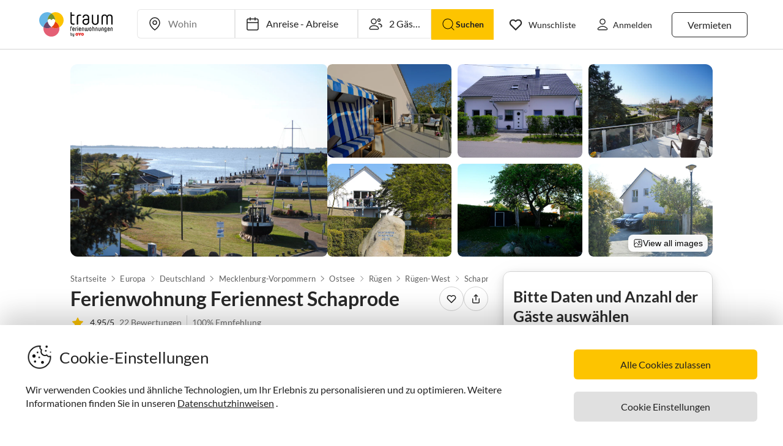

--- FILE ---
content_type: text/html; charset=utf-8
request_url: https://www.traum-ferienwohnungen.de/192694/
body_size: 90797
content:
<!DOCTYPE html><html lang="de-DE" style="scroll-behavior:smooth"><head><meta http-equiv="Content-Type" content="text/html; charset=utf-8"/><meta http-equiv="X-UA-Compatible" content="IE=edge,chrome=1"/><meta charSet="utf-8"/><title>Ferienwohnung Feriennest Schaprode, Schaprode, Frau Margaret Cowell</title><meta http-equiv="X-UA-Compatible" content="IE=edge"/><meta name="viewport" content="viewport-fit=cover, width=device-width, initial-scale=1.0, minimum-scale=1.0, maximum-scale=5.0"/><meta name="description" content="Ferienwohnung Feriennest Schaprode in Schaprode für bis zu 6 Gäste bei Traum-Ferienwohnungen ✔ keine Service-Gebühr ✔ direkter Kontakt zum Gastgeber"/><meta name="content-language" content="de-DE"/><meta name="msvalidate.01" content="7295756D5DACC26A911F2500200504FC"/><meta name="google-site-verification" content="QLTO3tCtcuEwPlXDygQXeYZHMGsKcPnBd2Uf8vXJJCM"/><meta name="p:domain_verify" content="4bd5af6331242b3a140bbcdc4391e5c6"/><meta name="robots" content="index, follow"/><meta name="copyright" content="Traum-Ferienwohnungen GmbH"/><meta property="og:title" content="Ferienwohnung Feriennest Schaprode, Schaprode, Frau Margaret Cowell"/><meta property="og:description" content="Ferienwohnung Feriennest Schaprode in Schaprode für bis zu 6 Gäste bei Traum-Ferienwohnungen ✔ keine Service-Gebühr ✔ direkter Kontakt zum Gastgeber"/><meta property="og:site_name" content="Traum-Ferienwohnungen"/><meta property="og:type" content="website"/><meta property="og:url" content="https://www.traum-ferienwohnungen.de/192694/"/><meta property="og:locale" content="de-DE"/><meta name="twitter:card" content="summary"/><meta name="twitter:title" content="Ferienwohnung Feriennest Schaprode, Schaprode, Frau Margaret Cowell"/><meta name="twitter:description" content="Ferienwohnung Feriennest Schaprode in Schaprode für bis zu 6 Gäste bei Traum-Ferienwohnungen ✔ keine Service-Gebühr ✔ direkter Kontakt zum Gastgeber"/><meta name="twitter:url" content="https://www.traum-ferienwohnungen.de/192694/"/><meta name="twitter:site" content="@traumfewo"/><meta name="twitter:image" content="https://images.traum-ferienwohnungen.de/192694/5283120/41/aussicht-vom-balkon.jpg"/><meta name="application-name" content="Traum-Ferienwohnungen - Ferien mit Herz"/><meta name="mobile-web-app-capable" content="yes"/><meta name="apple-mobile-web-app-title" content="TraumFewo"/><meta name="msapplication-TileColor" content="#FFFFFF"/><meta name="msapplication-TileImage" content="/guest-website-frontend@v1-12-47/assets/images/favicon/favicon-150.png"/><meta name="theme-color" content="#ffffff"/><link rel="preconnect" href="https://img2.traum-ferienwohnungen.de" crossorigin="anonymous"/><link rel="preconnect" href="https://images.traum-ferienwohnungen.de" crossorigin="anonymous"/><link rel="dns-prefetch" href="//storage.googleapis.com"/><link rel="dns-prefetch" href="//www.googletagmanager.com"/><link rel="canonical" href="https://www.traum-ferienwohnungen.de/192694/"/><link rel="alternate" href="https://www.traum-ferienwohnungen.de/192694/" hrefLang="de-DE"/><link rel="alternate" href="https://www.traum-ferienwohnungen.at/192694/" hrefLang="de-AT"/><link rel="alternate" href="https://www.traum-ferienwohnungen.ch/192694/" hrefLang="de-CH"/><link rel="shortcut icon" type="image/x-icon" href="/guest-website-frontend@v1-12-47/assets/images/favicon/favicon.ico"/><link rel="icon" type="image/vnd.microsoft.icon" sizes="16x16 32x32 48x48" href="/guest-website-frontend@v1-12-47/assets/images/favicon/favicon.ico"/><link rel="icon" type="image/png" sizes="16x16" href="/guest-website-frontend@v1-12-47/assets/images/favicon/favicon-16.png"/><link rel="icon" type="image/png" sizes="32x32" href="/guest-website-frontend@v1-12-47/assets/images/favicon/favicon-32.png"/><link rel="apple-touch-icon" sizes="76x76" href="/guest-website-frontend@v1-12-47/assets/images/favicon/favicon-76.png"/><link rel="apple-touch-icon" sizes="120x120" href="/guest-website-frontend@v1-12-47/assets/images/favicon/favicon-120.png"/><link rel="apple-touch-icon" sizes="152x152" href="/guest-website-frontend@v1-12-47/assets/images/favicon/favicon-152.png"/><link rel="apple-touch-icon" sizes="180x180" href="/guest-website-frontend@v1-12-47/assets/images/favicon/favicon-180.png"/><link rel="apple-touch-icon" sizes="192x192" href="/guest-website-frontend@v1-12-47/assets/images/favicon/favicon-180.png"/><link rel="mask-icon" href="/guest-website-frontend@v1-12-47/assets/images/favicon/safari-pinned-tab.svg" color="#5bbad5"/><script>
        window.dataLayer = window.dataLayer || [];
        function gtag(){dataLayer.push(arguments);}

        if (localStorage.getItem('consentMode') === null) {
            gtag('consent', 'default', {
                'ad_storage': 'denied',
                'ad_user_data': 'denied',
                'ad_personalization': 'denied',
                'analytics_storage': 'denied',
                'functionality_storage': 'denied',
                'personalization_storage': 'denied',
                'security_storage': 'denied',
            });
        } else {
            gtag('consent', 'default', JSON.parse(localStorage.getItem('consentMode')));
        }

        (function(w,d,s,l,i){w[l]=w[l]||[];w[l].push({'gtm.start':
        new Date().getTime(),event:'gtm.js'});var f=d.getElementsByTagName(s)[0],
        j=d.createElement(s),dl=l!='dataLayer'?'&l='+l:'';j.defer=true;j.src=
        'https://www.googletagmanager.com/gtm.js?id='+i+dl;f.parentNode.insertBefore(j,f);
        })(window,document,'script','dataLayer','GTM-NQVNQV');</script><script type="application/ld+json">{"@context":"https://schema.org","@type":"VacationRental","name":"Ferienwohnung Feriennest Schaprode","address":{"@type":"PostalAddress","addressLocality":"Rügen","postalCode":"18569","addressRegion":"Schaprode","streetAddress":"Streuer Weg 69","addressCountry":"Deutschland"},"description":"Im Obergeschoss unseres 2017 erbauten Hauses, nur wenige Schritte vom Wasser entfernt, befindet sich das sehr komfortable Feriennest Schaprode. Das absolute Highlight ist der unverbaute freie Blick vom südwestlich ausgerichteten Balkon, mit Strandkorb, über den Hafen bis nach Hiddensee.\n\nDer großzügige Wohn-, Ess-, Küchenbereich ist sehr geschmackvoll und hochwertig eingerichtet und umfangreich ausgestattet. Die beiden Schlafzimmer sind mit Doppelbetten mit getrennten Matratzen ausgestattet um Ihnen einen ungestörten und erholsamen Schlaf zu erlauben. In dem sehr geräumigen Bad mit Dusche ist eine Sauna integriert, das WC ist separat. \nIm Garten gibt es eine  Sitzecke mit Grill.\nZwei Parkplätze stehen auf dem Grundstück zur Verfügung, ebenso ein Schuppen um z.B. Fahrräder unter zu stellen.","image":["https://images.traum-ferienwohnungen.de/192694/5283120/46/aussicht-vom-balkon.jpg","https://images.traum-ferienwohnungen.de/192694/9193381/46/grosser-balkon-mit-aussicht-auf-den-hafen.jpg","https://images.traum-ferienwohnungen.de/192694/9193359/46/front-des-hauses.jpg","https://images.traum-ferienwohnungen.de/192694/5354346/46/suedwest-balkon.jpg","https://images.traum-ferienwohnungen.de/192694/5354365/46/das-haus-liegt-direkt-am-yachthafen.jpg","https://images.traum-ferienwohnungen.de/192694/9193362/46/aussenbereich.jpg","https://images.traum-ferienwohnungen.de/192694/5354400/46/zwei-parkplaetze-auf-dem-grundstueck.jpg","https://images.traum-ferienwohnungen.de/192694/5351247/46/gemuetliche-sitzecke.jpg"],"url":"https://www.traum-ferienwohnungen.de/192694","identifier":"192694","aggregateRating":{"@type":"AggregateRating","bestRating":"5","worstRating":"1","ratingValue":"4.95","reviewCount":22},"geo":{"@type":"GeoCoordinates","latitude":54.5122701,"longitude":13.1681569},"containsPlace":{"@type":"Accommodation","additionalType":"EntirePlace","occupancy":{"@type":"QuantitativeValue","value":6},"numberOfBedrooms":2,"numberOfBathroomsTotal":1,"numberOfRooms":7,"bed":[{"@type":"BedDetails","typeOfBed":"Doppelbetten","numberOfBeds":2}],"amenityFeature":[{"@type":"LocationFeatureSpecification","name":"beds","value":true},{"@type":"LocationFeatureSpecification","name":"bathrooms","value":true},{"@type":"LocationFeatureSpecification","name":"guests","value":true},{"@type":"LocationFeatureSpecification","name":"area","value":true},{"@type":"LocationFeatureSpecification","name":"wifi","value":true}],"floorSize":{"@type":"QuantitativeValue","value":90,"unitCode":"SQM"},"geo":{"@type":"GeoCoordinates","latitude":54.5122701,"longitude":13.1681569}},"priceRange":"ab EUR 768.-","review":[{"@type":"Review","reviewRating":{"@type":"Rating","ratingValue":5,"bestRating":5},"author":{"@type":"Person","name":"Sarah Koch"},"datePublished":"2024-07-10","contentReferenceTime":"2024-06-30"},{"@type":"Review","reviewRating":{"@type":"Rating","ratingValue":5,"bestRating":5},"author":{"@type":"Person","name":"E P"},"datePublished":"2024-07-11","contentReferenceTime":"2024-06-24"},{"@type":"Review","reviewRating":{"@type":"Rating","ratingValue":5,"bestRating":5},"author":{"@type":"Person","name":"Doris Reese-Haucke"},"datePublished":"2023-05-20","contentReferenceTime":"2023-05-04"},{"@type":"Review","reviewRating":{"@type":"Rating","ratingValue":5,"bestRating":5},"author":{"@type":"Person","name":"Klaus Scheer"},"datePublished":"2022-11-01","contentReferenceTime":"2022-10-23"},{"@type":"Review","reviewRating":{"@type":"Rating","ratingValue":4.5,"bestRating":5},"author":{"@type":"Person","name":"Meijer"},"datePublished":"2022-07-22","contentReferenceTime":"2022-07-10"},{"@type":"Review","reviewRating":{"@type":"Rating","ratingValue":4.5,"bestRating":5},"author":{"@type":"Person","name":"Matthias Wetterich"},"datePublished":"2021-09-14","contentReferenceTime":"2021-08-29"},{"@type":"Review","reviewRating":{"@type":"Rating","ratingValue":5,"bestRating":5},"author":{"@type":"Person","name":"Claus"},"datePublished":"2022-04-21","contentReferenceTime":"2021-08-20"},{"@type":"Review","reviewRating":{"@type":"Rating","ratingValue":5,"bestRating":5},"author":{"@type":"Person","name":"Diana Zilch"},"datePublished":"2021-09-27","contentReferenceTime":"2021-07-26"},{"@type":"Review","reviewRating":{"@type":"Rating","ratingValue":5,"bestRating":5},"author":{"@type":"Person","name":"Sina Hoffmann"},"datePublished":"2020-10-26","contentReferenceTime":"2020-10-19"},{"@type":"Review","reviewRating":{"@type":"Rating","ratingValue":5,"bestRating":5},"author":{"@type":"Person","name":"Jürgen J.H"},"datePublished":"2020-07-08","contentReferenceTime":"2020-06-13"},{"@type":"Review","reviewRating":{"@type":"Rating","ratingValue":5,"bestRating":5},"author":{"@type":"Person","name":"Doreen Mally"},"datePublished":"2019-06-26","contentReferenceTime":"2019-06-16"},{"@type":"Review","reviewRating":{"@type":"Rating","ratingValue":5,"bestRating":5},"author":{"@type":"Person","name":"Angela Josteit"},"datePublished":"2019-05-27","contentReferenceTime":"2019-05-13"}],"additionalType":"House"}</script><script type="application/ld+json">{"@context":"https://schema.org","@type":"Product","name":"Ferienwohnung Feriennest Schaprode","description":"Im Obergeschoss unseres 2017 erbauten Hauses, nur wenige Schritte vom Wasser entfernt, befindet sich das sehr komfortable Feriennest Schaprode. Das absolute Highlight ist der unverbaute freie Blick vom südwestlich ausgerichteten Balkon, mit Strandkorb, über den Hafen bis nach Hiddensee.\n\nDer großzügige Wohn-, Ess-, Küchenbereich ist sehr geschmackvoll und hochwertig eingerichtet und umfangreich ausgestattet. Die beiden Schlafzimmer sind mit Doppelbetten mit getrennten Matratzen ausgestattet um Ihnen einen ungestörten und erholsamen Schlaf zu erlauben. In dem sehr geräumigen Bad mit Dusche ist eine Sauna integriert, das WC ist separat. \nIm Garten gibt es eine  Sitzecke mit Grill.\nZwei Parkplätze stehen auf dem Grundstück zur Verfügung, ebenso ein Schuppen um z.B. Fahrräder unter zu stellen.","image":["https://images.traum-ferienwohnungen.de/192694/5283120/46/aussicht-vom-balkon.jpg","https://images.traum-ferienwohnungen.de/192694/9193381/46/grosser-balkon-mit-aussicht-auf-den-hafen.jpg","https://images.traum-ferienwohnungen.de/192694/9193359/46/front-des-hauses.jpg","https://images.traum-ferienwohnungen.de/192694/5354346/46/suedwest-balkon.jpg","https://images.traum-ferienwohnungen.de/192694/5354365/46/das-haus-liegt-direkt-am-yachthafen.jpg","https://images.traum-ferienwohnungen.de/192694/9193362/46/aussenbereich.jpg","https://images.traum-ferienwohnungen.de/192694/5354400/46/zwei-parkplaetze-auf-dem-grundstueck.jpg","https://images.traum-ferienwohnungen.de/192694/5351247/46/gemuetliche-sitzecke.jpg"],"identifier":"192694","aggregateRating":{"@type":"AggregateRating","bestRating":"5","worstRating":"1","ratingValue":"4.95","reviewCount":22},"priceRange":"ab EUR 768.-"}</script><meta name="next-head-count" content="50"/><link rel="preload" href="/guest-website-frontend@v1-12-47/_next/static/css/b216049c17f1a7e25d3e.css" as="style"/><link rel="stylesheet" href="/guest-website-frontend@v1-12-47/_next/static/css/b216049c17f1a7e25d3e.css" data-n-g=""/><link rel="preload" href="/guest-website-frontend@v1-12-47/_next/static/css/4dc0f1d5a88330efacf6.css" as="style"/><link rel="stylesheet" href="/guest-website-frontend@v1-12-47/_next/static/css/4dc0f1d5a88330efacf6.css" data-n-p=""/><noscript data-n-css=""></noscript><script defer="" nomodule="" src="/guest-website-frontend@v1-12-47/_next/static/chunks/polyfills-a40ef1678bae11e696dba45124eadd70.js"></script><script src="/guest-website-frontend@v1-12-47/_next/static/chunks/webpack-27c24d749dff911aa596.js" defer=""></script><script src="/guest-website-frontend@v1-12-47/_next/static/chunks/framework-ee7f4db754ed3f3ec0b7.js" defer=""></script><script src="/guest-website-frontend@v1-12-47/_next/static/chunks/main-bc354ffa19b6e9c1ba0a.js" defer=""></script><script src="/guest-website-frontend@v1-12-47/_next/static/chunks/pages/_app-edd6115bf55f4c8a5121.js" defer=""></script><script src="/guest-website-frontend@v1-12-47/_next/static/chunks/1bfc9850-1a965b0e8b3bb1bbe681.js" defer=""></script><script src="/guest-website-frontend@v1-12-47/_next/static/chunks/8514-f2c839f1216b11aeaee0.js" defer=""></script><script src="/guest-website-frontend@v1-12-47/_next/static/chunks/8777-48bb2d5030b8193ef8b4.js" defer=""></script><script src="/guest-website-frontend@v1-12-47/_next/static/chunks/1086-d17ce9aa97860768701f.js" defer=""></script><script src="/guest-website-frontend@v1-12-47/_next/static/chunks/5675-67a946dc9a3f6d78bc49.js" defer=""></script><script src="/guest-website-frontend@v1-12-47/_next/static/chunks/8456-4b5bb59e63bfcae0d7f8.js" defer=""></script><script src="/guest-website-frontend@v1-12-47/_next/static/chunks/6388-d1d1f810231c8c9c5374.js" defer=""></script><script src="/guest-website-frontend@v1-12-47/_next/static/chunks/9299-98f0eae2ce2d7c95c648.js" defer=""></script><script src="/guest-website-frontend@v1-12-47/_next/static/chunks/2721-faa6507b9b33a21b220e.js" defer=""></script><script src="/guest-website-frontend@v1-12-47/_next/static/chunks/2105-3cef8cf77f12e2d9b901.js" defer=""></script><script src="/guest-website-frontend@v1-12-47/_next/static/chunks/4463-6f989e0902e4743590e0.js" defer=""></script><script src="/guest-website-frontend@v1-12-47/_next/static/chunks/3349-a81320a1f1ae8524e643.js" defer=""></script><script src="/guest-website-frontend@v1-12-47/_next/static/chunks/3941-ee9eae8c10ab51e41c55.js" defer=""></script><script src="/guest-website-frontend@v1-12-47/_next/static/chunks/6583-a76559398b64df029756.js" defer=""></script><script src="/guest-website-frontend@v1-12-47/_next/static/chunks/4766-4499cb1499c458d5e3d3.js" defer=""></script><script src="/guest-website-frontend@v1-12-47/_next/static/chunks/1002-a2ad5b50553cbbfea679.js" defer=""></script><script src="/guest-website-frontend@v1-12-47/_next/static/chunks/pages/property-details-a9eb3b3075f19da3432f.js" defer=""></script><script src="/guest-website-frontend@v1-12-47/_next/static/guest-website-frontend@69ea012f24793d649106ac0c193a122b9ae8477e/_buildManifest.js" defer=""></script><script src="/guest-website-frontend@v1-12-47/_next/static/guest-website-frontend@69ea012f24793d649106ac0c193a122b9ae8477e/_ssgManifest.js" defer=""></script><style id="__jsx-1968069952">@font-face{font-family:'Lato';src:local('Lato:Regular'),local('Lato-Regular'), url('/guest-website-frontend@v1-12-47/fonts/Lato-Regular.woff2') format('woff2');font-weight:normal;font-display:swap;}@font-face{font-family:'Lato';src:local('Lato:Bold'),local('Lato-Bold'),url('/guest-website-frontend@v1-12-47/fonts/Lato-Bold.woff2') format('woff2');font-weight:bold;font-display:swap;}@font-face{font-family:'Yummo';src:local('Yummo:Bold'),local('Yummo-Bold'), url('/guest-website-frontend@v1-12-47/fonts/Yummo-Bold.otf') format('opentype');font-weight:bold;font-display:swap;}@font-face{font-family:'Yummo';src:local('Yummo:Regular'),local('Yummo-Regular'), url('/guest-website-frontend@v1-12-47/fonts/Yummo-Regular.otf') format('opentype');font-weight:normal;font-display:swap;}@font-face{font-family:'Inter';font-style:normal;font-weight:400 700;font-display:swap;src:local('Inter'),url('/guest-website-frontend@v1-12-47/fonts/Inter.woff2'):format('woff2');}</style><style data-styled="" data-styled-version="5.3.0">*{font-family:Lato,Verdana,sans-serif;font-weight:400;color:#212121;}/*!sc*/
html{-webkit-scroll-behavior:smooth;-moz-scroll-behavior:smooth;-ms-scroll-behavior:smooth;scroll-behavior:smooth;box-sizing:border-box;}/*!sc*/
*,*::before,*::after{box-sizing:inherit;}/*!sc*/
html,sub,sup,button,input,optgroup,select,textarea{line-height:normal;}/*!sc*/
p,h1,h2,h3,h4,h5,h6,ul,li,button{margin:0;padding:0;}/*!sc*/
input{border:none;outline:none;}/*!sc*/
button,input[type='submit'],input[type='reset']{background:none;color:inherit;border:none;outline:inherit;margin:0;padding:0;cursor:pointer;}/*!sc*/
b,strong{font-weight:700;}/*!sc*/
.ReactModal__Body--open{overflow:hidden !important;}/*!sc*/
data-styled.g1[id="sc-global-iEDSUG1"]{content:"sc-global-iEDSUG1,"}/*!sc*/
@media only screen and (max-width:1023px){.cYrKzH{position:-webkit-sticky;position:sticky;top:0;width:100%;z-index:100;border-bottom:0.0625rem solid #e0e0e0;padding-left:0.75rem;background-color:#ffffff;}}/*!sc*/
data-styled.g2[id="header-section-styles__StickyContainer-sc-1fv3wji-0"]{content:"cYrKzH,"}/*!sc*/
.dcsiEi{position:relative;display:-webkit-box;display:-webkit-flex;display:-ms-flexbox;display:flex;-webkit-box-pack:justify;-webkit-justify-content:space-between;-ms-flex-pack:justify;justify-content:space-between;top:0;width:100%;height:3.25rem;z-index:100;background-color:#ffffff;}/*!sc*/
@media only screen and (min-width:768px){.dcsiEi{max-width:83rem;margin:0 auto;height:4.375rem;}}/*!sc*/
@media only screen and (min-width:1024px){.dcsiEi{height:5rem;}}/*!sc*/
data-styled.g3[id="header-section-styles__HeaderBar-sc-1fv3wji-1"]{content:"dcsiEi,"}/*!sc*/
.kzZdDT{width:inherit;height:inherit;display:-webkit-box;display:-webkit-flex;display:-ms-flexbox;display:flex;color:#212121;-webkit-align-items:center;-webkit-box-align:center;-ms-flex-align:center;align-items:center;-webkit-box-pack:justify;-webkit-justify-content:space-between;-ms-flex-pack:justify;justify-content:space-between;font-family:Lato,Verdana,sans-serif;font-size:1.25rem;font-weight:400;}/*!sc*/
@media only screen and (min-width:1024px){.kzZdDT{padding:0 0.5rem;}}/*!sc*/
@media only screen and (min-width:1276px){.kzZdDT{padding:0 3rem;}}/*!sc*/
data-styled.g4[id="header-section-styles__HeaderBarContent-sc-1fv3wji-2"]{content:"kzZdDT,"}/*!sc*/
.iRxNBP{display:-webkit-box;display:-webkit-flex;display:-ms-flexbox;display:flex;-webkit-align-items:center;-webkit-box-align:center;-ms-flex-align:center;align-items:center;font-family:Lato,Helvetica,sans-serif;font-size:0.875rem;line-height:1.5rem;color:#212121;padding:0.25rem;font-weight:400;contain:layout style;}/*!sc*/
@media (min-width:768px){.iRxNBP{display:-webkit-box;display:-webkit-flex;display:-ms-flexbox;display:flex;padding:1.25rem 0.75rem;font-size:0.82rem;line-height:normal;-webkit-text-decoration:none;text-decoration:none;color:#212121;}.iRxNBP:hover{-webkit-text-decoration:underline;text-decoration:underline;}}/*!sc*/
@media (min-width:340px){.iRxNBP{padding:0;}}/*!sc*/
@media (min-width:1024px){.iRxNBP{padding:1.25rem calc(0.75rem + 0.125rem);font-size:0.875rem;}}/*!sc*/
@media (min-width:1276px){.iRxNBP{padding:1.25rem 1rem;}}/*!sc*/
data-styled.g5[id="header-section-styles__NavigationItem-sc-1fv3wji-3"]{content:"iRxNBP,"}/*!sc*/
@media (max-width:340px){.fbXBwP{padding:0;}}/*!sc*/
data-styled.g6[id="header-section-styles__WishlistIconWrapper-sc-1fv3wji-4"]{content:"fbXBwP,"}/*!sc*/
.hacsJw{font:400 1rem Lato,Verdana,sans-serif;color:inherit;}/*!sc*/
@media only screen and (min-width:1024px){.hacsJw{padding:0.3125rem 1.25rem;}}/*!sc*/
data-styled.g9[id="header-section-styles__GhostButtonContent-sc-1fv3wji-7"]{content:"hacsJw,"}/*!sc*/
.eolOqP{display:-webkit-box;display:-webkit-flex;display:-ms-flexbox;display:flex;-webkit-align-items:center;-webkit-box-align:center;-ms-flex-align:center;align-items:center;-webkit-text-decoration:none;text-decoration:none;height:100%;color:#212121;padding:0.625rem 0 0.625rem 0.625rem;cursor:pointer;}/*!sc*/
@media only screen and (min-width:1024px){.eolOqP{padding:0.625rem 2rem 0.625rem 1rem;}}/*!sc*/
data-styled.g19[id="header-section-styles__LogoWrapper-sc-1fv3wji-17"]{content:"eolOqP,"}/*!sc*/
.fdlhd{height:1.5rem;}/*!sc*/
@media only screen and (min-width:768px){.fdlhd{height:2.063rem;}}/*!sc*/
@media only screen and (min-width:1024px){.fdlhd{height:2.5rem;}}/*!sc*/
data-styled.g20[id="header-section-styles__LogoImage-sc-1fv3wji-18"]{content:"fdlhd,"}/*!sc*/
.bjGRJs{height:1.375rem;width:1.5rem;cursor:pointer;pointer-events:none;}/*!sc*/
@media only screen and (min-width:1276px){.bjGRJs{margin-right:0.3125rem;}}/*!sc*/
data-styled.g21[id="header-section-styles__IconImage-sc-1fv3wji-19"]{content:"bjGRJs,"}/*!sc*/
.lnKtOX{height:1rem;width:1rem;cursor:pointer;}/*!sc*/
@media only screen and (min-width:1276px){.lnKtOX{margin-right:0.3125rem;}}/*!sc*/
data-styled.g22[id="header-section-styles__CrossImage-sc-1fv3wji-20"]{content:"lnKtOX,"}/*!sc*/
.hdrwqR{display:-webkit-box;display:-webkit-flex;display:-ms-flexbox;display:flex;-webkit-align-items:center;-webkit-box-align:center;-ms-flex-align:center;align-items:center;height:100%;gap:0.5rem;}/*!sc*/
@media only screen and (min-width:768px){.hdrwqR{font-weight:600;}}/*!sc*/
@media only screen and (min-width:1024px){.hdrwqR{-webkit-flex-direction:row-reverse;-ms-flex-direction:row-reverse;flex-direction:row-reverse;}}/*!sc*/
data-styled.g24[id="header-section-styles__RightSubContainer-sc-1fv3wji-22"]{content:"hdrwqR,"}/*!sc*/
.joppWP{display:-webkit-box;display:-webkit-flex;display:-ms-flexbox;display:flex;-webkit-align-items:center;-webkit-box-align:center;-ms-flex-align:center;align-items:center;height:100%;}/*!sc*/
data-styled.g25[id="header-section-styles__LeftSubContainer-sc-1fv3wji-23"]{content:"joppWP,"}/*!sc*/
.eQpneS{position:relative;}/*!sc*/
@media only screen and (min-width:1024px){.eQpneS{padding-left:1.25rem;}.eQpneS:hover{-webkit-text-decoration:underline;text-decoration:underline;}}/*!sc*/
data-styled.g26[id="header-section-styles__ButtonWrapper-sc-1fv3wji-24"]{content:"eQpneS,"}/*!sc*/
.bCLJqK{position:relative;padding:0;}/*!sc*/
@media only screen and (min-width:1024px){.bCLJqK{padding-left:1.25rem;}.bCLJqK:hover{-webkit-text-decoration:underline;text-decoration:underline;}}/*!sc*/
data-styled.g27[id="header-section-styles__UserIconWrapper-sc-1fv3wji-25"]{content:"bCLJqK,"}/*!sc*/
.kNJSDH{display:-webkit-box;display:-webkit-flex;display:-ms-flexbox;display:flex;-webkit-align-items:center;-webkit-box-align:center;-ms-flex-align:center;align-items:center;padding:0.25rem;font-size:0.75rem;font-weight:400;}/*!sc*/
@media (min-width:340px){.kNJSDH{padding:0.5rem;}}/*!sc*/
@media only screen and (min-width:1024px){.kNJSDH{padding:0.625rem 0.625rem 0.625rem 1rem;}}/*!sc*/
data-styled.g29[id="header-section-styles__GhostButtonWrapper-sc-1fv3wji-27"]{content:"kNJSDH,"}/*!sc*/
.lnGHSq{-webkit-text-decoration:none;text-decoration:none;}/*!sc*/
data-styled.g30[id="header-section-styles__SeoHref-sc-1fv3wji-28"]{content:"lnGHSq,"}/*!sc*/
.hmZeRJ{display:-webkit-box;display:-webkit-flex;display:-ms-flexbox;display:flex;-webkit-align-items:center;-webkit-box-align:center;-ms-flex-align:center;align-items:center;height:100%;-webkit-text-decoration:none;text-decoration:none;color:#212121;cursor:pointer;-webkit-box-pack:center;-webkit-justify-content:center;-ms-flex-pack:center;justify-content:center;}/*!sc*/
@media only screen and (min-width:340px){.hmZeRJ{padding:0 1rem 0 0;}}/*!sc*/
@media only screen and (min-width:1024px){.hmZeRJ{display:none;}}/*!sc*/
data-styled.g31[id="header-section-styles__MenuIconWrapper-sc-1fv3wji-29"]{content:"hmZeRJ,"}/*!sc*/
.cqpkKu{display:-webkit-box;display:-webkit-flex;display:-ms-flexbox;display:flex;-webkit-align-items:center;-webkit-box-align:center;-ms-flex-align:center;align-items:center;-webkit-box-pack:justify;-webkit-justify-content:space-between;-ms-flex-pack:justify;justify-content:space-between;-webkit-text-decoration:none;text-decoration:none;padding:1rem;width:100%;contain:layout style;}/*!sc*/
data-styled.g37[id="header-section-styles__DrawerItem-sc-1fv3wji-35"]{content:"cqpkKu,"}/*!sc*/
.cKFUrs{display:-webkit-box;display:-webkit-flex;display:-ms-flexbox;display:flex;-webkit-align-items:center;-webkit-box-align:center;-ms-flex-align:center;align-items:center;}/*!sc*/
data-styled.g38[id="header-section-styles__DrawerItemLeft-sc-1fv3wji-36"]{content:"cKFUrs,"}/*!sc*/
.edWxLV{padding-left:1rem;font-weight:300;font-size:1rem;pointer-events:none;}/*!sc*/
data-styled.g39[id="header-section-styles__DrawerItemText-sc-1fv3wji-37"]{content:"edWxLV,"}/*!sc*/
.fXMlQH{display:-webkit-box;display:-webkit-flex;display:-ms-flexbox;display:flex;-webkit-box-pack:justify;-webkit-justify-content:space-between;-ms-flex-pack:justify;justify-content:space-between;-webkit-align-items:center;-webkit-box-align:center;-ms-flex-align:center;align-items:center;border-bottom:0.0625rem #e0e0e0 solid;padding:0.25rem 1rem 0.25rem 0.5rem;}/*!sc*/
data-styled.g40[id="header-section-styles__MenuDrawerHeader-sc-1fv3wji-38"]{content:"fXMlQH,"}/*!sc*/
.kYEjTv{display:-webkit-box;display:-webkit-flex;display:-ms-flexbox;display:flex;-webkit-align-items:center;-webkit-box-align:center;-ms-flex-align:center;align-items:center;position:relative;}/*!sc*/
data-styled.g42[id="header-section-styles__WishlistIconContainer-sc-1fv3wji-40"]{content:"kYEjTv,"}/*!sc*/
.jkgczh{display:-webkit-box;display:-webkit-flex;display:-ms-flexbox;display:flex;cursor:pointer;}/*!sc*/
@media only screen and (min-width:768px){.jkgczh{display:none;}}/*!sc*/
data-styled.g43[id="header-section-styles__SearchIconContainer-sc-1fv3wji-41"]{content:"jkgczh,"}/*!sc*/
.jUwPNy{display:none;padding-left:0.25rem;font-size:0.875rem;}/*!sc*/
@media only screen and (min-width:1276px){.jUwPNy{display:block;}}/*!sc*/
data-styled.g45[id="header-section-styles__WishlistText-sc-1fv3wji-43"]{content:"jUwPNy,"}/*!sc*/
.joGTyn{font-size:0.875rem;display:none;pointer-events:none;}/*!sc*/
@media only screen and (min-width:1276px){.joGTyn{display:block;}}/*!sc*/
data-styled.g46[id="header-section-styles__LoginButtonText-sc-1fv3wji-44"]{content:"joGTyn,"}/*!sc*/
.gjhHhz{display:-webkit-box;display:-webkit-flex;display:-ms-flexbox;display:flex;}/*!sc*/
@media only screen and (min-width:1024px){.gjhHhz{display:none;}}/*!sc*/
data-styled.g47[id="header-section-styles__CompactLayoutWrapper-sc-1fv3wji-45"]{content:"gjhHhz,"}/*!sc*/
.bemZKd{display:none;}/*!sc*/
@media only screen and (min-width:1024px){.bemZKd{display:-webkit-box;display:-webkit-flex;display:-ms-flexbox;display:flex;}}/*!sc*/
data-styled.g48[id="header-section-styles__DesktopLayoutWrapper-sc-1fv3wji-46"]{content:"bemZKd,"}/*!sc*/
.iuQyqi{display:-webkit-box;display:-webkit-flex;display:-ms-flexbox;display:flex;-webkit-align-items:center;-webkit-box-align:center;-ms-flex-align:center;align-items:center;}/*!sc*/
data-styled.g49[id="header-section-styles__ListRentalWrapper-sc-1fv3wji-47"]{content:"iuQyqi,"}/*!sc*/
.QuRvz{display:-webkit-box;display:-webkit-flex;display:-ms-flexbox;display:flex;-webkit-align-items:center;-webkit-box-align:center;-ms-flex-align:center;align-items:center;gap:0.5rem;}/*!sc*/
data-styled.g50[id="header-section-styles__UserActionsContainer-sc-1fv3wji-48"]{content:"QuRvz,"}/*!sc*/
.dbJeTE{display:none;}/*!sc*/
data-styled.g52[id="drawer-styles__DrawerCheckbox-sc-1no4kgo-1"]{content:"dbJeTE,"}/*!sc*/
.ciCqMN{position:fixed;visibility:hidden;background:#ffffff;-webkit-transition:all;transition:all;}/*!sc*/
.drawer-styles__DrawerCheckbox-sc-1no4kgo-1:checked ~ .drawer-styles__DrawerNav-sc-1no4kgo-2{visibility:visible;-webkit-transform:translate3d(0,0,0) !important;-ms-transform:translate3d(0,0,0) !important;transform:translate3d(0,0,0) !important;}/*!sc*/
data-styled.g53[id="drawer-styles__DrawerNav-sc-1no4kgo-2"]{content:"ciCqMN,"}/*!sc*/
.llbwsG{display:none;height:100%;left:0;position:fixed;top:0;width:100%;}/*!sc*/
.drawer-styles__DrawerCheckbox-sc-1no4kgo-1:checked ~ .drawer-styles__DrawerOverlay-sc-1no4kgo-3{display:block;opacity:1;}/*!sc*/
data-styled.g54[id="drawer-styles__DrawerOverlay-sc-1no4kgo-3"]{content:"llbwsG,"}/*!sc*/
.kiFvQM{display:inline-block;cursor:pointer;-webkit-text-decoration:none;text-decoration:none;padding:0.5rem 0.75rem;outline:none;border-radius:0;-webkit-transition-duration:0.2s;transition-duration:0.2s;width:100%;}/*!sc*/
.cYZRdz{display:inline-block;cursor:pointer;-webkit-text-decoration:none;text-decoration:none;padding:0.3125rem;outline:none;border-radius:0.375rem;-webkit-transition-duration:0.2s;transition-duration:0.2s;}/*!sc*/
.jkACoS{display:inline-block;cursor:pointer;-webkit-text-decoration:none;text-decoration:none;padding:0.75rem 0.75rem;outline:none;border-radius:0.375rem;-webkit-transition-duration:0.2s;transition-duration:0.2s;}/*!sc*/
.jkutLZ{display:inline-block;cursor:pointer;-webkit-text-decoration:none;text-decoration:none;padding:0.75rem 0.75rem;outline:none;border-radius:0.375rem;-webkit-transition-duration:0.2s;transition-duration:0.2s;width:-webkit-fit-content;width:-moz-fit-content;width:fit-content;}/*!sc*/
data-styled.g55[id="button-styles__ButtonContainer-sc-1hpgd3o-0"]{content:"kiFvQM,cYZRdz,jkACoS,jkutLZ,"}/*!sc*/
.joLEIq{border:0.0625rem solid #212121;background-color:#ffffff;color:#212121;}/*!sc*/
.joLEIq:hover{background-color:#212121;color:#ffffff;border-color:#212121;}/*!sc*/
.dklLRZ{border:0.0625rem solid #fdc400;background-color:#fdc400;color:#64b6e7;}/*!sc*/
.dklLRZ:hover{background-color:#fedc66;color:#212121;border-color:#fedc66;}/*!sc*/
.TJKJJ{border:0.0625rem solid #212121;background-color:#ffffff;color:#64b6e7;}/*!sc*/
.TJKJJ:hover{background-color:#212121;color:#ffffff;border-color:#212121;}/*!sc*/
.imtaJy{border:0.0625rem solid #212121;background-color:#ffffff;color:primary;}/*!sc*/
.imtaJy:hover{background-color:#212121;color:#ffffff;border-color:#212121;}/*!sc*/
data-styled.g56[id="ghost-button-styles__Container-sc-1g1k25e-0"]{content:"joLEIq,dklLRZ,TJKJJ,imtaJy,"}/*!sc*/
.cnOJsa{min-width:1.5rem;min-height:1.5rem;}/*!sc*/
data-styled.g72[id="icons__LocationPinIcon-sc-o9env6-0"]{content:"cnOJsa,"}/*!sc*/
.bYHOCP{min-width:0.75rem;min-height:0.75rem;}/*!sc*/
data-styled.g94[id="icons__ChevronDownIcon-sc-o9env6-22"]{content:"bYHOCP,"}/*!sc*/
.eNXHpr{border:none;background-color:#fdc400;color:inherit;}/*!sc*/
.eNXHpr:hover{background-color:#fedc66;}/*!sc*/
data-styled.g107[id="solid-button-styles__Container-sc-1g0chaw-0"]{content:"eNXHpr,"}/*!sc*/
.gIolvB{-webkit-box-flex:1;-webkit-flex-grow:1;-ms-flex-positive:1;flex-grow:1;margin:0 0.75rem;}/*!sc*/
@media only screen and (min-width:768px){.gIolvB{margin:0 0.5rem;display:-webkit-box;display:-webkit-flex;display:-ms-flexbox;display:flex;}}/*!sc*/
data-styled.g109[id="styles__SearchbarContainer-sc-1k95d0y-0"]{content:"gIolvB,"}/*!sc*/
.hPlEbx{max-width:65.7rem;}/*!sc*/
@media only screen and (min-width:768px){.hPlEbx{width:100%;max-width:65.7rem;margin:0 auto;display:grid;grid-template-columns:4fr 5fr 3fr minmax(3.5rem,auto);}}/*!sc*/
@media only screen and (min-width:1024px){.hPlEbx{max-width:65.7rem;}}/*!sc*/
data-styled.g110[id="styles__SearchbarContent-sc-1k95d0y-1"]{content:"hPlEbx,"}/*!sc*/
.fiqrTS{font:700 0.875rem / 1.5rem Lato,Verdana,sans-serif;border-radius:1rem;height:50px;}/*!sc*/
data-styled.g112[id="styles__SubmitButton-sc-1k95d0y-3"]{content:"fiqrTS,"}/*!sc*/
.diOHtL{display:-webkit-box;display:-webkit-flex;display:-ms-flexbox;display:flex;-webkit-flex-direction:row;-ms-flex-direction:row;flex-direction:row;gap:0.7rem;padding:0.5rem 1rem;-webkit-box-pack:center;-webkit-justify-content:center;-ms-flex-pack:center;justify-content:center;-webkit-align-items:center;-webkit-box-align:center;-ms-flex-align:center;align-items:center;}/*!sc*/
.diOHtL *{display:block;}/*!sc*/
.diOHtL:last-child{border-radius:0;}/*!sc*/
@media only screen and (min-width:1024px){.diOHtL{min-width:6.25rem;}}/*!sc*/
data-styled.g113[id="styles__SearchButton-sc-1k95d0y-4"]{content:"diOHtL,"}/*!sc*/
.dhmriU{display:-webkit-box;display:-webkit-flex;display:-ms-flexbox;display:flex;-webkit-box-pack:justify;-webkit-justify-content:space-between;-ms-flex-pack:justify;justify-content:space-between;-webkit-align-items:center;-webkit-box-align:center;-ms-flex-align:center;align-items:center;width:100%;border-bottom:0.0625rem solid #00000019;padding:1rem 0;}/*!sc*/
.dhmriU:last-child{border-bottom:none;}/*!sc*/
data-styled.g135[id="styles__Container-sc-1vqnq51-0"]{content:"dhmriU,"}/*!sc*/
.frxFmj{display:block;font-size:0.875rem;line-height:1.5rem;}/*!sc*/
data-styled.g136[id="styles__CounterTitle-sc-1vqnq51-1"]{content:"frxFmj,"}/*!sc*/
.hzPJUV{font-size:0.8125rem;line-height:1rem;color:#00000080;-webkit-letter-spacing:0.0125rem;-moz-letter-spacing:0.0125rem;-ms-letter-spacing:0.0125rem;letter-spacing:0.0125rem;}/*!sc*/
data-styled.g137[id="styles__CounterDescription-sc-1vqnq51-2"]{content:"hzPJUV,"}/*!sc*/
.CFYro{display:-webkit-box;display:-webkit-flex;display:-ms-flexbox;display:flex;-webkit-align-items:center;-webkit-box-align:center;-ms-flex-align:center;align-items:center;min-width:8.125rem;}/*!sc*/
data-styled.g138[id="styles__CounterButtonsContainer-sc-1vqnq51-3"]{content:"CFYro,"}/*!sc*/
.fTsFmo{height:2rem;width:2rem;border-radius:0.25rem;-webkit-user-select:none;-moz-user-select:none;-ms-user-select:none;user-select:none;background-color:#ffffff;-webkit-transition:background-color 200ms ease-out;transition:background-color 200ms ease-out;}/*!sc*/
.fTsFmo:hover{background-color:#212121;}/*!sc*/
.fTsFmo:disabled,.fTsFmo:hover:disabled{background-color:#ffffff;opacity:0.25;cursor:not-allowed;}/*!sc*/
data-styled.g139[id="styles__CounterButton-sc-1vqnq51-4"]{content:"fTsFmo,"}/*!sc*/
.cfhskf{margin:0 auto;-webkit-user-select:none;-moz-user-select:none;-ms-user-select:none;user-select:none;}/*!sc*/
data-styled.g140[id="styles__CounterValue-sc-1vqnq51-5"]{content:"cfhskf,"}/*!sc*/
.paBGG path{stroke:#212121;-webkit-transition:stroke 200ms ease-out;transition:stroke 200ms ease-out;}/*!sc*/
.paBGG rect{stroke:#e0e0e0;stroke-opacity:1;-webkit-transition:stroke 200ms ease-out;transition:stroke 200ms ease-out;}/*!sc*/
.styles__CounterButton-sc-1vqnq51-4:hover .styles__CounterButtonIcon-sc-1vqnq51-6 path{stroke:#ffffff;}/*!sc*/
.styles__CounterButton-sc-1vqnq51-4:hover .styles__CounterButtonIcon-sc-1vqnq51-6 rect{stroke:#212121;}/*!sc*/
.styles__CounterButton-sc-1vqnq51-4:disabled .styles__CounterButtonIcon-sc-1vqnq51-6 path,.styles__CounterButton-sc-1vqnq51-4:hover:disabled .paBGG path{stroke:#212121;}/*!sc*/
.styles__CounterButton-sc-1vqnq51-4:disabled .styles__CounterButtonIcon-sc-1vqnq51-6 rect,.styles__CounterButton-sc-1vqnq51-4:hover:disabled .paBGG rect{stroke:#e0e0e0;}/*!sc*/
data-styled.g141[id="styles__CounterButtonIcon-sc-1vqnq51-6"]{content:"paBGG,"}/*!sc*/
.dMakPs{margin:0 1rem;}/*!sc*/
@media only screen and (min-width:768px){.dMakPs{margin:0.5rem 1.5rem;}}/*!sc*/
data-styled.g144[id="guest-counters-container-styles__GuestsContainer-sc-1vumxky-0"]{content:"dMakPs,"}/*!sc*/
.kVmyRF{margin-top:0.75rem;display:-webkit-box;display:-webkit-flex;display:-ms-flexbox;display:flex;}/*!sc*/
data-styled.g145[id="guest-counters-container-styles__MaximumGuestWrapper-sc-1vumxky-1"]{content:"kVmyRF,"}/*!sc*/
.hDjpAf{font-size:1.5rem;font-family:Lato,Verdana,sans-serif;font-weight:600;color:#282828;white-space:normal;overflow:hidden;text-overflow:ellipsis;-webkit-font-smoothing:antialiased;line-height:2rem;}/*!sc*/
@media only screen and (min-width:1024px){.hDjpAf{font-size:calc(1.5rem * 1.3333);line-height:calc(2rem * 1.3333);}}/*!sc*/
.kNwPdt{font-size:0.875rem;font-family:Lato,Verdana,sans-serif;font-weight:400;color:#282828;white-space:normal;overflow:hidden;text-overflow:ellipsis;-webkit-font-smoothing:antialiased;line-height:1.5rem;}/*!sc*/
@media only screen and (min-width:1024px){.kNwPdt{font-size:calc(0.875rem * 1);line-height:calc(1.5rem * 1);}}/*!sc*/
.cRmsAO{font-size:0.875rem;font-family:Lato,Verdana,sans-serif;font-weight:400;color:#6f6f6f;white-space:normal;overflow:hidden;text-overflow:ellipsis;-webkit-font-smoothing:antialiased;line-height:1.5rem;-webkit-text-decoration:underline;text-decoration:underline;}/*!sc*/
@media only screen and (min-width:1024px){.cRmsAO{font-size:calc(0.875rem * 1);line-height:calc(1.5rem * 1);}}/*!sc*/
.cjZgyL{font-size:0.875rem;font-family:Lato,Verdana,sans-serif;font-weight:400;color:#6f6f6f;white-space:normal;overflow:hidden;text-overflow:ellipsis;-webkit-font-smoothing:antialiased;line-height:1.5rem;}/*!sc*/
@media only screen and (min-width:1024px){.cjZgyL{font-size:calc(0.875rem * 1);line-height:calc(1.5rem * 1);}}/*!sc*/
.jBzdQM{font-size:0.875rem;font-family:Lato,Verdana,sans-serif;font-weight:500;color:#282828;white-space:normal;overflow:hidden;text-overflow:ellipsis;-webkit-font-smoothing:antialiased;line-height:1.5rem;}/*!sc*/
@media only screen and (min-width:1024px){.jBzdQM{font-size:calc(0.875rem * 1);line-height:calc(1.5rem * 1);}}/*!sc*/
.gpimqW{font-size:0.875rem;font-family:Lato,Verdana,sans-serif;font-weight:500;color:#2298da;white-space:normal;overflow:hidden;text-overflow:ellipsis;-webkit-font-smoothing:antialiased;line-height:1.375rem;}/*!sc*/
@media only screen and (min-width:1024px){.gpimqW{font-size:calc(0.875rem * 1.1428);line-height:calc(1.375rem * 1.1428);}}/*!sc*/
.cssUwf{font-size:1.25rem;font-family:Lato,Verdana,sans-serif;font-weight:600;color:#282828;white-space:normal;overflow:hidden;text-overflow:ellipsis;-webkit-font-smoothing:antialiased;line-height:1.625rem;}/*!sc*/
@media only screen and (min-width:1024px){.cssUwf{font-size:calc(1.25rem * 1.25);line-height:calc(1.625rem * 1.25);}}/*!sc*/
.jvoNSD{font-size:0.75rem;font-family:Lato,Verdana,sans-serif;font-weight:400;color:#00000080;white-space:normal;overflow:hidden;text-overflow:ellipsis;-webkit-font-smoothing:antialiased;line-height:1rem;}/*!sc*/
@media only screen and (min-width:1024px){.jvoNSD{font-size:calc(0.75rem * 1.125);line-height:calc(1rem * 1.125);}}/*!sc*/
.iGuOgf{font-size:0.875rem;font-family:Lato,Verdana,sans-serif;font-weight:600;color:#282828;white-space:normal;overflow:hidden;text-overflow:ellipsis;-webkit-font-smoothing:antialiased;line-height:1.375rem;}/*!sc*/
@media only screen and (min-width:1024px){.iGuOgf{font-size:calc(0.875rem * 1.1428);line-height:calc(1.375rem * 1.1428);}}/*!sc*/
.MKJEH{font-size:0.875rem;font-family:Lato,Verdana,sans-serif;font-weight:400;color:#282828;white-space:break-spaces;overflow:hidden;text-overflow:ellipsis;-webkit-font-smoothing:antialiased;line-height:1.375rem;}/*!sc*/
@media only screen and (min-width:1024px){.MKJEH{font-size:calc(0.875rem * 1.1428);line-height:calc(1.375rem * 1.1428);}}/*!sc*/
.dmGZpo{font-size:0.875rem;font-family:Lato,Verdana,sans-serif;font-weight:400;color:#282828;white-space:normal;overflow:hidden;text-overflow:ellipsis;-webkit-font-smoothing:antialiased;line-height:1.375rem;-webkit-text-decoration:underline;text-decoration:underline;}/*!sc*/
@media only screen and (min-width:1024px){.dmGZpo{font-size:calc(0.875rem * 1.1428);line-height:calc(1.375rem * 1.1428);}}/*!sc*/
.fBLkHQ{font-size:1rem;font-family:Lato,Verdana,sans-serif;font-weight:500;color:#282828;white-space:normal;overflow:hidden;text-overflow:ellipsis;-webkit-font-smoothing:antialiased;line-height:1.5rem;}/*!sc*/
@media only screen and (min-width:1024px){.fBLkHQ{font-size:calc(1rem * 1.125);line-height:calc(1.5rem * 1.125);}}/*!sc*/
.kXYXqV{font-size:0.875rem;font-family:Lato,Verdana,sans-serif;font-weight:400;color:#282828;white-space:normal;overflow:hidden;text-overflow:ellipsis;-webkit-font-smoothing:antialiased;line-height:1.375rem;}/*!sc*/
@media only screen and (min-width:1024px){.kXYXqV{font-size:calc(0.875rem * 1.1428);line-height:calc(1.375rem * 1.1428);}}/*!sc*/
.jFgfni{font-size:1rem;font-family:Lato,Verdana,sans-serif;font-weight:700;color:#282828;white-space:normal;overflow:hidden;text-overflow:ellipsis;-webkit-font-smoothing:antialiased;line-height:1.5rem;}/*!sc*/
@media only screen and (min-width:1024px){.jFgfni{font-size:calc(1rem * 1.125);line-height:calc(1.5rem * 1.125);}}/*!sc*/
.NHcGf{font-size:0.875rem;font-family:Lato,Verdana,sans-serif;font-weight:400;color:#6f6f6f;white-space:normal;overflow:hidden;text-overflow:ellipsis;-webkit-font-smoothing:antialiased;line-height:1.375rem;}/*!sc*/
@media only screen and (min-width:1024px){.NHcGf{font-size:calc(0.875rem * 1.1428);line-height:calc(1.375rem * 1.1428);}}/*!sc*/
.kcONDE{font-size:0.875rem;font-family:Lato,Verdana,sans-serif;font-weight:400;color:#6f6f6f;white-space:pre-line;overflow:hidden;text-overflow:ellipsis;-webkit-font-smoothing:antialiased;line-height:1.5rem;}/*!sc*/
@media only screen and (min-width:1024px){.kcONDE{font-size:calc(0.875rem * 1);line-height:calc(1.5rem * 1);}}/*!sc*/
.eBDpJB{font-size:0.875rem;font-family:Lato,Verdana,sans-serif;font-weight:600;color:#6f6f6f;white-space:normal;overflow:hidden;text-overflow:ellipsis;-webkit-font-smoothing:antialiased;line-height:1.5rem;}/*!sc*/
@media only screen and (min-width:1024px){.eBDpJB{font-size:calc(0.875rem * 1);line-height:calc(1.5rem * 1);}}/*!sc*/
.lbksTH{font-size:0.6875rem;font-family:Lato,Verdana,sans-serif;font-weight:400;color:#6f6f6f;white-space:normal;overflow:hidden;text-overflow:ellipsis;-webkit-font-smoothing:antialiased;line-height:1rem;}/*!sc*/
@media only screen and (min-width:1024px){.lbksTH{font-size:calc(0.6875rem * 1);line-height:calc(1rem * 1);}}/*!sc*/
.esjsFX{font-size:2rem;font-family:Lato,Verdana,sans-serif;font-weight:600;color:#282828;white-space:normal;overflow:hidden;text-overflow:ellipsis;-webkit-font-smoothing:antialiased;line-height:2.5rem;}/*!sc*/
@media only screen and (min-width:1024px){.esjsFX{font-size:calc(2rem * 1.25);line-height:calc(2.5rem * 1.25);}}/*!sc*/
.hHxGPP{font-size:0.75rem;font-family:Lato,Verdana,sans-serif;font-weight:600;color:#282828;white-space:normal;overflow:hidden;text-overflow:ellipsis;-webkit-font-smoothing:antialiased;line-height:1rem;}/*!sc*/
@media only screen and (min-width:1024px){.hHxGPP{font-size:calc(0.75rem * 1.125);line-height:calc(1rem * 1.125);}}/*!sc*/
.ismeXX{font-size:0.75rem;font-family:Lato,Verdana,sans-serif;font-weight:400;color:#6f6f6f;white-space:normal;overflow:hidden;text-overflow:ellipsis;-webkit-font-smoothing:antialiased;line-height:1rem;}/*!sc*/
@media only screen and (min-width:1024px){.ismeXX{font-size:calc(0.75rem * 1.125);line-height:calc(1rem * 1.125);}}/*!sc*/
.jCBbwF{font-size:0.75rem;font-family:Lato,Verdana,sans-serif;font-weight:600;color:#6f6f6f;white-space:normal;overflow:hidden;text-overflow:ellipsis;-webkit-font-smoothing:antialiased;line-height:1rem;}/*!sc*/
@media only screen and (min-width:1024px){.jCBbwF{font-size:calc(0.75rem * 1.125);line-height:calc(1rem * 1.125);}}/*!sc*/
.iJTJxJ{font-size:0.75rem;font-family:Lato,Verdana,sans-serif;font-weight:400;color:#282828;white-space:normal;overflow:hidden;text-overflow:ellipsis;-webkit-font-smoothing:antialiased;line-height:1rem;}/*!sc*/
@media only screen and (min-width:1024px){.iJTJxJ{font-size:calc(0.75rem * 1.125);line-height:calc(1rem * 1.125);}}/*!sc*/
.dPjQIx{font-size:1rem;font-family:Lato,Verdana,sans-serif;font-weight:400;color:#282828;white-space:normal;overflow:hidden;text-overflow:ellipsis;-webkit-font-smoothing:antialiased;line-height:1.5rem;}/*!sc*/
@media only screen and (min-width:1024px){.dPjQIx{font-size:calc(1rem * 1.125);line-height:calc(1.5rem * 1.125);}}/*!sc*/
.dhtbHe{font-size:0.875rem;font-family:Lato,Verdana,sans-serif;font-weight:600;color:#282828;white-space:normal;overflow:hidden;text-overflow:ellipsis;-webkit-font-smoothing:antialiased;line-height:1.375rem;-webkit-text-decoration:underline;text-decoration:underline;}/*!sc*/
@media only screen and (min-width:1024px){.dhtbHe{font-size:calc(0.875rem * 1.1428);line-height:calc(1.375rem * 1.1428);}}/*!sc*/
.gDobAL{font-size:0.875rem;font-family:Lato,Verdana,sans-serif;font-weight:600;color:#282828;white-space:normal;overflow:hidden;text-overflow:ellipsis;-webkit-font-smoothing:antialiased;line-height:1.5rem;}/*!sc*/
@media only screen and (min-width:1024px){.gDobAL{font-size:calc(0.875rem * 1);line-height:calc(1.5rem * 1);}}/*!sc*/
data-styled.g146[id="typograhy-sc-10lcz5l-0"]{content:"hDjpAf,kNwPdt,cRmsAO,cjZgyL,jBzdQM,gpimqW,cssUwf,jvoNSD,iGuOgf,MKJEH,dmGZpo,fBLkHQ,kXYXqV,jFgfni,NHcGf,kcONDE,eBDpJB,lbksTH,esjsFX,hHxGPP,ismeXX,jCBbwF,iJTJxJ,dPjQIx,dhtbHe,gDobAL,"}/*!sc*/
.fCHWet{position:absolute;border-radius:0.375rem;background-color:#ffffff;width:-webkit-max-content;width:-moz-max-content;width:max-content;overflow:hidden;box-shadow:0 0 7px #00000026;visibility:hidden;opacity:0;-webkit-transition:visibility 200ms ease-out,opacity 200ms ease-out;transition:visibility 200ms ease-out,opacity 200ms ease-out;}/*!sc*/
data-styled.g152[id="widget-card__WidgetCard-sc-1qwslr-0"]{content:"fCHWet,"}/*!sc*/
.dcDqEj{position:relative;width:100%;}/*!sc*/
data-styled.g153[id="widget-styles__WidgetContainer-sc-1hrgr78-0"]{content:"dcDqEj,"}/*!sc*/
.jOwnzB{position:relative;display:-webkit-box;display:-webkit-flex;display:-ms-flexbox;display:flex;-webkit-align-items:center;-webkit-box-align:center;-ms-flex-align:center;align-items:center;background-color:white;border:0.0625rem solid #00000019;height:3rem;padding-left:10px;}/*!sc*/
.widget-styles__WidgetContainer-sc-1hrgr78-0:first-child .widget-styles__WidgetInputContainer-sc-1hrgr78-1{border-radius:0.375rem 0 0 0.375rem;}/*!sc*/
.widget-styles__WidgetContainer-sc-1hrgr78-0:last-child .widget-styles__WidgetInputContainer-sc-1hrgr78-1{border-radius:0 0.375rem 0.375rem 0;}/*!sc*/
data-styled.g154[id="widget-styles__WidgetInputContainer-sc-1hrgr78-1"]{content:"jOwnzB,"}/*!sc*/
.hTREJs{-webkit-user-select:none;-moz-user-select:none;-ms-user-select:none;user-select:none;width:100%;padding-left:10px;border:0.0625rem solid #00000019;}/*!sc*/
.eEWaTG{-webkit-user-select:none;-moz-user-select:none;-ms-user-select:none;user-select:none;width:100%;padding-left:10px;border:0.0625rem solid #00000019;border-radius:0.375rem !important;}/*!sc*/
data-styled.g155[id="widget-styles__NonSelectableWidgetInputContainer-sc-1hrgr78-2"]{content:"hTREJs,eEWaTG,"}/*!sc*/
.QhJJa{background-color:transparent;padding:0.5rem 0.5rem 0.5rem 2.25rem;width:100%;font-size:1rem;line-height:1.5rem;white-space:nowrap;text-overflow:ellipsis;overflow:hidden;}/*!sc*/
@media only screen and (min-width:1024px){.QhJJa{padding:0.75rem 1rem 0.75rem 2.5rem;}}/*!sc*/
data-styled.g156[id="widget-styles__WidgetInput-sc-1hrgr78-3"]{content:"QhJJa,"}/*!sc*/
.faHhxi{position:absolute;left:0.75rem;}/*!sc*/
@media only screen and (min-width:1024px){.faHhxi{left:1rem;}}/*!sc*/
data-styled.g158[id="widget-styles__InputIcon-sc-1hrgr78-5"]{content:"faHhxi,"}/*!sc*/
.iRIzP{top:100%;margin-top:0.25rem;border:0.0625rem solid #00000019;box-shadow:0 8px 10px #0000000f,0 3px 14px #0000000a,0 5px 5px #00000014;z-index:10;}/*!sc*/
data-styled.g173[id="widget-styles__SearchbarWidgetCard-sc-1hrgr78-20"]{content:"iRIzP,"}/*!sc*/
.bxrdQB{-webkit-user-select:none;-moz-user-select:none;-ms-user-select:none;user-select:none;cursor:pointer;}/*!sc*/
data-styled.g174[id="widget-styles__GuestsInput-sc-uv3sxf-0"]{content:"bxrdQB,"}/*!sc*/
.iQwSIb{min-width:21.5rem;max-width:23.5rem;right:-0.0625rem;}/*!sc*/
data-styled.g175[id="widget-styles__GuestPickerWidgetCard-sc-uv3sxf-1"]{content:"iQwSIb,"}/*!sc*/
.ifOUlD{width:100%;text-align:center;-webkit-user-select:none;-moz-user-select:none;-ms-user-select:none;user-select:none;}/*!sc*/
data-styled.g176[id="styles__Container-sc-eqj054-0"]{content:"ifOUlD,"}/*!sc*/
.daaPzD{display:grid;grid-template-columns:repeat(7,1fr);row-gap:1rem;max-width:21.875rem;margin:0 auto;}/*!sc*/
data-styled.g177[id="styles__CalendarGrid-sc-eqj054-1"]{content:"daaPzD,"}/*!sc*/
.gaonPN{font-size:1rem;line-height:1.5rem;margin-bottom:1rem;}/*!sc*/
@media only screen and (min-width:768px){.gaonPN{margin:1rem 0 0;}}/*!sc*/
data-styled.g178[id="styles__CalendarMonthViewContainer-sc-eqj054-2"]{content:"gaonPN,"}/*!sc*/
.iFLdgf{text-align:center;background-color:#ffffff;padding:1rem 0;border-bottom:0.0625rem solid #00000019;-webkit-user-select:none;-moz-user-select:none;-ms-user-select:none;user-select:none;}/*!sc*/
data-styled.g180[id="calendar-days-of-week-grid-styles__CalendarHead-sc-534bc0-0"]{content:"iFLdgf,"}/*!sc*/
.egMzry{font-size:0.8125rem;line-height:1rem;-webkit-letter-spacing:0.0125rem;-moz-letter-spacing:0.0125rem;-ms-letter-spacing:0.0125rem;letter-spacing:0.0125rem;color:#00000080;}/*!sc*/
data-styled.g181[id="calendar-days-of-week-grid-styles__DayOfWeek-sc-534bc0-1"]{content:"egMzry,"}/*!sc*/
.hYpfEa{-webkit-flex-shrink:0;-ms-flex-negative:0;flex-shrink:0;padding:0.25rem 0.5rem;font-size:0.875rem;line-height:1.5rem;background-color:#f8f8f8;border-radius:0.25rem;-webkit-user-select:none;-moz-user-select:none;-ms-user-select:none;user-select:none;}/*!sc*/
@media only screen and (min-width:768px) and (max-width:1023px){.hYpfEa{font-size:0.75rem;line-height:1rem;-webkit-letter-spacing:0.0125rem;-moz-letter-spacing:0.0125rem;-ms-letter-spacing:0.0125rem;letter-spacing:0.0125rem;}}/*!sc*/
data-styled.g186[id="styles__DatePickerPrompt-sc-102h9pc-0"]{content:"hYpfEa,"}/*!sc*/
.dERLzX{position:absolute;left:0;z-index:-1;-webkit-user-select:none;-moz-user-select:none;-ms-user-select:none;user-select:none;}/*!sc*/
data-styled.g190[id="widget-styles__DateInputBackground-sc-908dn9-0"]{content:"dERLzX,"}/*!sc*/
.ifjSmk{-webkit-user-select:none;-moz-user-select:none;-ms-user-select:none;user-select:none;cursor:pointer;}/*!sc*/
data-styled.g191[id="widget-styles__DateInput-sc-908dn9-1"]{content:"ifjSmk,"}/*!sc*/
.kDWFjr{min-width:25.5rem;left:50%;-webkit-transform:translateX(-50%);-ms-transform:translateX(-50%);transform:translateX(-50%);padding:1.5rem;min-width:49.5rem;}/*!sc*/
.cmCvtQ{min-width:25.5rem;left:50%;-webkit-transform:translateX(-50%);-ms-transform:translateX(-50%);transform:translateX(-50%);padding:1.5rem;min-width:49.5rem;right:auto;left:0;-webkit-transform:none;-ms-transform:none;transform:none;}/*!sc*/
.jLfiso{min-width:25.5rem;left:50%;-webkit-transform:translateX(-50%);-ms-transform:translateX(-50%);transform:translateX(-50%);padding:1.5rem;min-width:49.5rem;left:auto;right:0;-webkit-transform:none;-ms-transform:none;transform:none;}/*!sc*/
data-styled.g192[id="widget-styles__DatePickerWidgetCard-sc-908dn9-2"]{content:"kDWFjr,cmCvtQ,jLfiso,"}/*!sc*/
.eYAxHk >:first-child{grid-column:4;}/*!sc*/
.kaTUSD >:first-child{grid-column:7;}/*!sc*/
data-styled.g193[id="calendar-month-view-styles__MonthCalendarGrid-sc-169vvzw-0"]{content:"eYAxHk,kaTUSD,"}/*!sc*/
.iRPIMd{display:-webkit-box;display:-webkit-flex;display:-ms-flexbox;display:flex;-webkit-box-pack:center;-webkit-justify-content:center;-ms-flex-pack:center;justify-content:center;-webkit-align-items:center;-webkit-box-align:center;-ms-flex-align:center;align-items:center;padding:0;position:relative;}/*!sc*/
.iRPIMd:disabled{cursor:not-allowed;}/*!sc*/
.iRPIMd:disabled *{color:#e0e0e0;}/*!sc*/
data-styled.g194[id="calendar-week-day-cell-styles__WeekDayCellContainer-sc-j7h8hq-0"]{content:"iRPIMd,"}/*!sc*/
.cWCvdi{display:-webkit-box;display:-webkit-flex;display:-ms-flexbox;display:flex;-webkit-box-pack:center;-webkit-justify-content:center;-ms-flex-pack:center;justify-content:center;-webkit-align-items:center;-webkit-box-align:center;-ms-flex-align:center;align-items:center;width:2.5rem;height:2.5rem;border-radius:50%;z-index:10;position:relative;}/*!sc*/
@-webkit-keyframes border-pulse{0%{-webkit-transform:scale(1);-ms-transform:scale(1);transform:scale(1);opacity:1;}100%{-webkit-transform:scale(1.2);-ms-transform:scale(1.2);transform:scale(1.2);opacity:0;}}/*!sc*/
@keyframes border-pulse{0%{-webkit-transform:scale(1);-ms-transform:scale(1);transform:scale(1);opacity:1;}100%{-webkit-transform:scale(1.2);-ms-transform:scale(1.2);transform:scale(1.2);opacity:0;}}/*!sc*/
data-styled.g195[id="calendar-week-day-cell-styles__WeekDayCell-sc-j7h8hq-1"]{content:"cWCvdi,"}/*!sc*/
.cUkthI{display:-webkit-box;display:-webkit-flex;display:-ms-flexbox;display:flex;-webkit-box-pack:justify;-webkit-justify-content:space-between;-ms-flex-pack:justify;justify-content:space-between;-webkit-user-select:none;-moz-user-select:none;-ms-user-select:none;user-select:none;}/*!sc*/
data-styled.g196[id="widget-styles__WidgetContent-sc-wogqcm-0"]{content:"cUkthI,"}/*!sc*/
.dFPpXr:disabled{opacity:0.3;cursor:not-allowed;}/*!sc*/
data-styled.g197[id="widget-styles__ArrowButton-sc-wogqcm-1"]{content:"dFPpXr,"}/*!sc*/
.jrtwPN{max-width:22.5rem;width:100%;}/*!sc*/
.jrtwPN:first-child .widget-styles__ArrowButton-sc-wogqcm-1:last-child,.jrtwPN:last-child .widget-styles__ArrowButton-sc-wogqcm-1:first-child{opacity:0;pointer-events:none;}/*!sc*/
data-styled.g198[id="widget-styles__CalendarMonthContainer-sc-wogqcm-2"]{content:"jrtwPN,"}/*!sc*/
.eYnBaI{display:-webkit-box;display:-webkit-flex;display:-ms-flexbox;display:flex;-webkit-box-pack:justify;-webkit-justify-content:space-between;-ms-flex-pack:justify;justify-content:space-between;-webkit-align-items:center;-webkit-box-align:center;-ms-flex-align:center;align-items:center;margin-bottom:0.5rem;}/*!sc*/
data-styled.g199[id="widget-styles__CalendarCardHeaderContainer-sc-wogqcm-3"]{content:"eYnBaI,"}/*!sc*/
.chFtnY{display:-webkit-box;display:-webkit-flex;display:-ms-flexbox;display:flex;-webkit-box-pack:center;-webkit-justify-content:center;-ms-flex-pack:center;justify-content:center;-webkit-align-items:center;-webkit-box-align:center;-ms-flex-align:center;align-items:center;}/*!sc*/
data-styled.g200[id="widget-styles__CalendarCardHeader-sc-wogqcm-4"]{content:"chFtnY,"}/*!sc*/
.eVCWTJ{min-width:1.5rem;min-height:1.5rem;display:block;}/*!sc*/
data-styled.g201[id="widget-styles__ArrowLeft-sc-wogqcm-5"]{content:"eVCWTJ,"}/*!sc*/
.kBnHKa{font-size:1rem;line-height:1.5rem;}/*!sc*/
data-styled.g203[id="widget-styles__MonthTitle-sc-wogqcm-7"]{content:"kBnHKa,"}/*!sc*/
.EmQPR{-webkit-user-select:none;-moz-user-select:none;-ms-user-select:none;user-select:none;position:absolute;top:1.25rem;left:50%;-webkit-transform:translateX(-50%);-ms-transform:translateX(-50%);transform:translateX(-50%);}/*!sc*/
data-styled.g204[id="widget-styles__DatePickerWidgetPrompt-sc-wogqcm-8"]{content:"EmQPR,"}/*!sc*/
.SDJPO{padding-right:1.75rem;}/*!sc*/
@media only screen and (min-width:1024px){.SDJPO{padding-right:2rem;}}/*!sc*/
data-styled.g222[id="widget-styles__LocationInput-sc-83pwsx-0"]{content:"SDJPO,"}/*!sc*/
.jESEPM{min-width:22.5rem;left:-0.0625rem;}/*!sc*/
@media only screen and (max-width:767px){.jESEPM{min-width:unset;width:100%;}}/*!sc*/
data-styled.g224[id="widget-styles__LocationPickerWidgetCard-sc-83pwsx-2"]{content:"jESEPM,"}/*!sc*/
.efycRO{display:none;-webkit-flex:1;-ms-flex:1;flex:1;padding:0;position:-webkit-sticky;position:sticky;top:0;z-index:1;}/*!sc*/
@media only screen and (min-width:768px){.efycRO{display:-webkit-box;display:-webkit-flex;display:-ms-flexbox;display:flex;padding:0.25rem 0rem;}}/*!sc*/
data-styled.g227[id="styles__StyledSearchBarWrapper-sc-waduhi-0"]{content:"efycRO,"}/*!sc*/
.gslFmr{height:100%;width:100%;display:grid;position:relative;}/*!sc*/
data-styled.g283[id="image-component-styles__Container-sc-1gem9g3-0"]{content:"gslFmr,"}/*!sc*/
.bOvFlr{position:absolute;top:0;height:100%;border-radius:8px;width:100%;display:unset;object-fit:cover;}/*!sc*/
data-styled.g284[id="image-component-styles__ImageContainer-sc-1gem9g3-1"]{content:"bOvFlr,"}/*!sc*/
.iHAzf{display:-webkit-box;display:-webkit-flex;display:-ms-flexbox;display:flex;-webkit-align-items:center;-webkit-box-align:center;-ms-flex-align:center;align-items:center;-webkit-box-pack:center;-webkit-justify-content:center;-ms-flex-pack:center;justify-content:center;width:1.5rem;height:1.5rem;background:#ffffff;padding:0.25rem;margin:0.75rem;border-radius:0.75rem;cursor:pointer;opacity:1;pointer-events:auto;-webkit-transition:opacity 0.2s ease;transition:opacity 0.2s ease;border:1px solid #d3d3d3;border-radius:1rem;height:2rem;width:2rem;margin:0;padding:0;}/*!sc*/
.bCoQwJ{display:-webkit-box;display:-webkit-flex;display:-ms-flexbox;display:flex;-webkit-align-items:center;-webkit-box-align:center;-ms-flex-align:center;align-items:center;-webkit-box-pack:center;-webkit-justify-content:center;-ms-flex-pack:center;justify-content:center;width:1.5rem;height:1.5rem;background:#ffffff;padding:0.25rem;margin:0.75rem;border-radius:0.75rem;cursor:pointer;opacity:1;pointer-events:auto;-webkit-transition:opacity 0.2s ease;transition:opacity 0.2s ease;border:1px solid #d3d3d3;border-radius:1.6875rem;height:2.5rem;width:2.5rem;margin:0;padding:0;}/*!sc*/
data-styled.g403[id="styles__Container-sc-1jcblhw-0"]{content:"iHAzf,bCoQwJ,"}/*!sc*/
.ibCSYg{width:1rem;height:1rem;height:1rem;width:1rem;}/*!sc*/
data-styled.g404[id="styles__WishlistIcon-sc-1jcblhw-1"]{content:"ibCSYg,"}/*!sc*/
.iymMfS{width:100%;background-color:#f8f8f8;border-top:1px solid #00000019;}/*!sc*/
data-styled.g479[id="styles__FooterWrapper-sc-1bj5w8k-0"]{content:"iymMfS,"}/*!sc*/
.dtCVLh{max-width:87.5rem;margin:0 auto;}/*!sc*/
@media only screen and (min-width:768px){.dtCVLh{background-color:#f8f8f8;padding:2.5rem 1.5rem 2rem;}}/*!sc*/
@media only screen and (min-width:1024px){.dtCVLh{padding:3.75rem 1.5rem 3rem;}}/*!sc*/
data-styled.g480[id="styles__InnerContainerWrapper-sc-1bj5w8k-1"]{content:"dtCVLh,"}/*!sc*/
.exHMsh{max-width:87.5rem;}/*!sc*/
@media only screen and (min-width:768px){.exHMsh{margin:0 auto;}}/*!sc*/
data-styled.g481[id="styles__GridContainer-sc-1bj5w8k-2"]{content:"exHMsh,"}/*!sc*/
.bFwQdo{display:-webkit-box;display:-webkit-flex;display:-ms-flexbox;display:flex;-webkit-flex-wrap:wrap;-ms-flex-wrap:wrap;flex-wrap:wrap;padding:0.375rem 0.375rem 1rem 1rem;}/*!sc*/
@media only screen and (min-width:768px){.bFwQdo{-webkit-flex-direction:row;-ms-flex-direction:row;flex-direction:row;padding:0 0.313rem;}}/*!sc*/
data-styled.g482[id="styles__Container-sc-1bj5w8k-3"]{content:"bFwQdo,"}/*!sc*/
.ExMtG{display:-webkit-box;display:-webkit-flex;display:-ms-flexbox;display:flex;}/*!sc*/
@media only screen and (min-width:768px){.ExMtG{max-width:30%;float:left;text-align:left;}}/*!sc*/
data-styled.g483[id="styles__LogoImage-sc-1bj5w8k-4"]{content:"ExMtG,"}/*!sc*/
.gJeenH{display:-webkit-box;display:-webkit-flex;display:-ms-flexbox;display:flex;width:25%;}/*!sc*/
@media only screen and (min-width:768px){.gJeenH{width:33.33%;}}/*!sc*/
data-styled.g484[id="styles__ImageWrapper-sc-1bj5w8k-5"]{content:"gJeenH,"}/*!sc*/
.bHSuyN{height:auto;width:100%;}/*!sc*/
data-styled.g485[id="styles__LogoImagePic-sc-1bj5w8k-6"]{content:"bHSuyN,"}/*!sc*/
.ibPLPo{width:1.5rem;height:1.5rem;}/*!sc*/
data-styled.g486[id="styles__Image-sc-1bj5w8k-7"]{content:"ibPLPo,"}/*!sc*/
.dsyvNo{display:-webkit-box;display:-webkit-flex;display:-ms-flexbox;display:flex;-webkit-box-pack:end;-webkit-justify-content:flex-end;-ms-flex-pack:end;justify-content:flex-end;width:75%;}/*!sc*/
@media only screen and (min-width:768px){.dsyvNo{width:33.33%;-webkit-box-pack:center;-webkit-justify-content:center;-ms-flex-pack:center;justify-content:center;}}/*!sc*/
data-styled.g487[id="styles__IconContainer-sc-1bj5w8k-8"]{content:"dsyvNo,"}/*!sc*/
.kwAipD{padding:0;margin:0;list-style:none;line-height:1.6;}/*!sc*/
data-styled.g488[id="styles__IconUl-sc-1bj5w8k-9"]{content:"kwAipD,"}/*!sc*/
.cXZOoi{display:inline-block;padding-left:0.188rem;padding-right:0.188rem;border-radius:100%;border:1px solid #ffffff;-webkit-transition-duration:0.5s;transition-duration:0.5s;}/*!sc*/
@media only screen and (min-width:768px){.cXZOoi{border:1px solid #f8f8f8;}.cXZOoi:hover{border:1px solid #212121;}}/*!sc*/
data-styled.g489[id="styles__IconLi-sc-1bj5w8k-10"]{content:"cXZOoi,"}/*!sc*/
.iwlhii{display:block;cursor:pointer;padding:0.625rem;}/*!sc*/
data-styled.g490[id="styles__IconContent-sc-1bj5w8k-11"]{content:"iwlhii,"}/*!sc*/
.DwOAc{font-family:Lato,Verdana,sans-serif;font-style:normal;color:#212121;display:inline-block;padding:0.313rem 0;font-weight:400;font-size:0.875rem;-webkit-text-decoration:none;text-decoration:none;-webkit-transition-duration:0.2s;transition-duration:0.2s;-webkit-letter-spacing:0.2px;-moz-letter-spacing:0.2px;-ms-letter-spacing:0.2px;letter-spacing:0.2px;line-height:1.5;}/*!sc*/
.DwOAc:hover{-webkit-text-decoration:underline;text-decoration:underline;}/*!sc*/
data-styled.g492[id="styles__Slide-sc-1bj5w8k-13"]{content:"DwOAc,"}/*!sc*/
.fnylgJ{display:-webkit-box;display:-webkit-flex;display:-ms-flexbox;display:flex;-webkit-flex-direction:column;-ms-flex-direction:column;flex-direction:column;padding:1.25rem 1.875rem;margin:0 auto;max-width:87.5rem;height:100%;overflow:scroll;}/*!sc*/
@media only screen and (min-width:768px){.fnylgJ{overflow:unset;padding:0;margin-bottom:1.25rem;border-bottom:1px solid #00000019;}}/*!sc*/
@media only screen and (min-width:1024px){.fnylgJ{margin-bottom:1.5rem;}}/*!sc*/
@media only screen and (max-width:767px){.fnylgJ{display:none;}}/*!sc*/
data-styled.g493[id="styles__MenuWrapper-sc-1bj5w8k-14"]{content:"fnylgJ,"}/*!sc*/
.bjKrLZ{font-size:0.875rem;margin:0 0 0.625rem;font-family:Lato,Verdana,sans-serif;font-weight:900;line-height:1.6;}/*!sc*/
@media only screen and (min-width:768px){.bjKrLZ{font-size:0.875rem;margin:0 0 0.187rem;}}/*!sc*/
@media only screen and (min-width:1024px){.bjKrLZ{font-size:0.75rem;margin:0 0 1.25rem;}}/*!sc*/
data-styled.g494[id="styles__Title-sc-1bj5w8k-15"]{content:"bjKrLZ,"}/*!sc*/
.bPGcIv{list-style:none;line-height:1.6;padding:0;margin:0 0 1.875rem;}/*!sc*/
@media only screen and (min-width:768px){.bPGcIv{margin-bottom:0;}}/*!sc*/
data-styled.g495[id="styles__FooterGroupList-sc-1bj5w8k-16"]{content:"bPGcIv,"}/*!sc*/
.kvRcOe{font:inherit;-webkit-text-decoration:none;text-decoration:none;font-size:0.75rem;}/*!sc*/
data-styled.g496[id="styles__SeoHref-sc-1bj5w8k-17"]{content:"kvRcOe,"}/*!sc*/
.hdTaEX{list-style:none;line-height:1.6;padding:0;margin:0;}/*!sc*/
@media only screen and (min-width:768px){.hdTaEX{text-align:left;padding-bottom:2.5rem;border:0 solid;border-bottom:0.063rem #e0e0e0;}}/*!sc*/
data-styled.g497[id="styles__FooterList-sc-1bj5w8k-18"]{content:"hdTaEX,"}/*!sc*/
@media only screen and (min-width:768px){.bTifBp{float:left;width:16.66%;padding:0 0.313rem;}}/*!sc*/
data-styled.g498[id="styles__ListWrapper-sc-1bj5w8k-19"]{content:"bTifBp,"}/*!sc*/
.bdVdlT{position:relative;max-width:83rem;width:100%;left:50%;-webkit-transform:translate(-50%);-ms-transform:translate(-50%);transform:translate(-50%);padding:1rem 0 0;line-height:1rem;font-family:Lato,Helvetica,sans-serif;font-weight:400;font-size:0.875rem;display:-webkit-box;display:-webkit-flex;display:-ms-flexbox;display:flex;-webkit-letter-spacing:0.0125rem;-moz-letter-spacing:0.0125rem;-ms-letter-spacing:0.0125rem;letter-spacing:0.0125rem;white-space:nowrap;overflow:auto;-ms-overflow-style:none;-webkit-scrollbar-width:none;-moz-scrollbar-width:none;-ms-scrollbar-width:none;scrollbar-width:none;}/*!sc*/
@media only screen and (min-width:768px){.bdVdlT{font-size:0.8125rem;padding:1rem 0 0;}}/*!sc*/
@media only screen and (min-width:1024px){.bdVdlT{padding:1rem 0 0;}}/*!sc*/
@media only screen and (min-width:1276px){.bdVdlT{padding:1rem 0 0;}}/*!sc*/
.bdVdlT::-webkit-scrollbar{display:none;}/*!sc*/
data-styled.g500[id="breadcrumb-section-style__BreadCrumbsContainer-sc-1h4f6rm-0"]{content:"bdVdlT,"}/*!sc*/
.KMHbN{display:none;margin:0;padding:0;width:100%;}/*!sc*/
@media only screen and (min-width:768px){.KMHbN{display:-webkit-box;display:-webkit-flex;display:-ms-flexbox;display:flex;}}/*!sc*/
data-styled.g501[id="breadcrumb-section-style__BreadCrumbsList-sc-1h4f6rm-1"]{content:"KMHbN,"}/*!sc*/
.dRUcCh{list-style:none;display:-webkit-box;display:-webkit-flex;display:-ms-flexbox;display:flex;-webkit-align-items:center;-webkit-box-align:center;-ms-flex-align:center;align-items:center;}/*!sc*/
data-styled.g502[id="breadcrumb-section-style__BreadCrumbListItem-sc-1h4f6rm-2"]{content:"dRUcCh,"}/*!sc*/
.hWaGkz{-webkit-text-decoration:none;text-decoration:none;color:#5f5f5f;white-space:nowrap;overflow:hidden;text-overflow:ellipsis;display:inline-block;max-width:12.5rem;}/*!sc*/
data-styled.g503[id="breadcrumb-section-style__BreadCrumbLink-sc-1h4f6rm-3"]{content:"hWaGkz,"}/*!sc*/
.dEfMlX{margin-left:0.375rem;margin-right:0.375rem;height:0.65rem;width:0.65rem;}/*!sc*/
data-styled.g504[id="breadcrumb-section-style__BreadCrumbIcon-sc-1h4f6rm-4"]{content:"dEfMlX,"}/*!sc*/
.fbnliM{background-color:#e0e0e0;cursor:pointer;border-radius:0;}/*!sc*/
.fbnliM:focus,.fbnliM:focus-visible{outline:none;}/*!sc*/
data-styled.g562[id="styles__StyledImageContainer-sc-dtg5ft-6"]{content:"fbnliM,"}/*!sc*/
.biIfUR{display:-webkit-box;display:-webkit-flex;display:-ms-flexbox;display:flex;-webkit-flex:1;-ms-flex:1;flex:1;-webkit-box-pack:center;-webkit-justify-content:center;-ms-flex-pack:center;justify-content:center;-webkit-align-items:center;-webkit-box-align:center;-ms-flex-align:center;align-items:center;width:100%;aspect-ratio:4 / 3;overflow:hidden;cursor:pointer;border-radius:0;}/*!sc*/
.biIfUR:focus{outline:none;}/*!sc*/
.bLfHzU{display:-webkit-box;display:-webkit-flex;display:-ms-flexbox;display:flex;-webkit-flex:1;-ms-flex:1;flex:1;-webkit-box-pack:center;-webkit-justify-content:center;-ms-flex-pack:center;justify-content:center;-webkit-align-items:center;-webkit-box-align:center;-ms-flex-align:center;align-items:center;width:100%;aspect-ratio:4 / 3;overflow:hidden;cursor:pointer;border-radius:0.5rem;}/*!sc*/
.bLfHzU:focus{outline:none;}/*!sc*/
data-styled.g563[id="styles__StyledImage-sc-dtg5ft-7"]{content:"biIfUR,bLfHzU,"}/*!sc*/
.fbcUWw{max-width:100%;max-height:100%;overflow:hidden;position:relative;}/*!sc*/
.fbcUWw:focus-visible{outline:none;}/*!sc*/
data-styled.g565[id="styles__StyledCarouselWrapper-sc-dtg5ft-9"]{content:"fbcUWw,"}/*!sc*/
.kQHebL{position:absolute;bottom:1rem;right:1rem;background-color:#4d4d4d;border-radius:0.5rem;font-family:Inter,Helvetica,sans-serif;font-size:0.75rem;font-weight:400;padding:0.25rem 0.5rem;color:#ffffff;}/*!sc*/
data-styled.g572[id="styles__Counter-sc-dtg5ft-16"]{content:"kQHebL,"}/*!sc*/
.hNZvuC{width:100%;height:auto;cursor:pointer;position:relative;}/*!sc*/
data-styled.g575[id="styles__BgPictureContainer-sc-dtg5ft-19"]{content:"hNZvuC,"}/*!sc*/
.letpu{display:-webkit-box;display:-webkit-flex;display:-ms-flexbox;display:flex;position:relative;gap:0.625rem;height:auto;border-radius:0.75rem;overflow:hidden;min-width:0;}/*!sc*/
data-styled.g576[id="styles__GridContainer-sc-dtg5ft-20"]{content:"letpu,"}/*!sc*/
.hfehwG{-webkit-flex:2 1 0;-ms-flex:2 1 0;flex:2 1 0;cursor:pointer;position:relative;border-radius:0.5rem;border:none;overflow:hidden;min-width:0;background-color:#e0e0e0;aspect-ratio:4 / 3;}/*!sc*/
@media (max-width:1024px){.hfehwG{-webkit-flex:1 1 0;-ms-flex:1 1 0;flex:1 1 0;}}/*!sc*/
@media only screen and (min-width:1024px){.hfehwG:hover img{-webkit-filter:brightness(0.8);filter:brightness(0.8);}}/*!sc*/
data-styled.g577[id="styles__MainImageContainer-sc-dtg5ft-21"]{content:"hfehwG,"}/*!sc*/
.hnPLrz{-webkit-flex:3 1 0;-ms-flex:3 1 0;flex:3 1 0;display:grid;grid-template-columns:repeat(3,1fr);gap:0.625rem;min-width:0;}/*!sc*/
@media (max-width:1024px){.hnPLrz{-webkit-flex:1 1 0;-ms-flex:1 1 0;flex:1 1 0;grid-template-columns:repeat(2,1fr);}.hnPLrz > *:nth-child(n + 5){display:none;}}/*!sc*/
@media (max-width:425px){.hnPLrz{display:none;}}/*!sc*/
data-styled.g578[id="styles__ThumbnailsGrid-sc-dtg5ft-22"]{content:"hnPLrz,"}/*!sc*/
.idAZIY{-webkit-flex:1 1 0;-ms-flex:1 1 0;flex:1 1 0;cursor:pointer;position:relative;border-radius:0.5rem;border:none;overflow:hidden;min-height:0;background-color:#e0e0e0;aspect-ratio:4 / 3;}/*!sc*/
@media only screen and (min-width:1024px){.idAZIY:hover img{-webkit-filter:brightness(0.8);filter:brightness(0.8);}}/*!sc*/
data-styled.g579[id="styles__ThumbnailContainer-sc-dtg5ft-23"]{content:"idAZIY,"}/*!sc*/
.eaMinm{width:100%;height:100%;aspect-ratio:4 / 3;object-fit:cover;-webkit-transition:filter 0.3s ease;transition:filter 0.3s ease;}/*!sc*/
data-styled.g580[id="styles__MainImage-sc-dtg5ft-24"]{content:"eaMinm,"}/*!sc*/
.hsARig{width:100%;height:100%;aspect-ratio:4 / 3;object-fit:cover;-webkit-transition:filter 0.3s ease;transition:filter 0.3s ease;}/*!sc*/
data-styled.g581[id="styles__ThumbnailImage-sc-dtg5ft-25"]{content:"hsARig,"}/*!sc*/
.ciswlH{position:absolute;bottom:0.5rem;right:0.5rem;cursor:pointer;display:-webkit-box;display:-webkit-flex;display:-ms-flexbox;display:flex;-webkit-align-items:center;-webkit-box-align:center;-ms-flex-align:center;align-items:center;gap:0.25rem;background:rgba(255,255,255,0.95);color:#000;font-family:Inter,Helvetica,sans-serif;font-weight:400;font-size:0.875rem;padding:0.375rem 0.5rem;border-radius:0.5rem;box-shadow:0 2px 6px rgba(0,0,0,0.15);-webkit-transition:all 0.2s ease;transition:all 0.2s ease;}/*!sc*/
.ciswlH:hover{background:rgba(255,255,255,1);-webkit-transform:translateY(-1px);-ms-transform:translateY(-1px);transform:translateY(-1px);box-shadow:0 4px 12px rgba(0,0,0,0.2);}/*!sc*/
data-styled.g582[id="styles__ViewAllOverlay-sc-dtg5ft-26"]{content:"ciswlH,"}/*!sc*/
.jQXZW{width:16px;height:16px;display:inline-block;}/*!sc*/
data-styled.g583[id="styles__GalleryIcon-sc-dtg5ft-27"]{content:"jQXZW,"}/*!sc*/
.eIcBKY{position:absolute;bottom:0.75rem;left:50%;-webkit-transform:translateX(-50%);-ms-transform:translateX(-50%);transform:translateX(-50%);display:-webkit-box;display:-webkit-flex;display:-ms-flexbox;display:flex;gap:0.125rem;}/*!sc*/
data-styled.g584[id="carousel-dots__DotsContainer-sc-1pmqaos-0"]{content:"eIcBKY,"}/*!sc*/
.ketcCJ{width:6px;height:6px;border-radius:50%;background-color:#4d4d4d;-webkit-transition:background-color 0.3s ease;transition:background-color 0.3s ease;}/*!sc*/
.ixwDOZ{width:6px;height:6px;border-radius:50%;background-color:#ffffff;-webkit-transition:background-color 0.3s ease;transition:background-color 0.3s ease;}/*!sc*/
data-styled.g585[id="carousel-dots__Dot-sc-1pmqaos-1"]{content:"ketcCJ,ixwDOZ,"}/*!sc*/
.twspd{width:100%;aspect-ratio:4 / 3;}/*!sc*/
@media only screen and (min-width:768px){.twspd{aspect-ratio:unset;}}/*!sc*/
data-styled.g586[id="styles__GalleryWrapper-sc-w51hd1-0"]{content:"twspd,"}/*!sc*/
.iAGRHs{width:100%;display:-webkit-box;display:-webkit-flex;display:-ms-flexbox;display:flex;-webkit-flex-direction:column;-ms-flex-direction:column;flex-direction:column;padding:0 16px;}/*!sc*/
@media (min-width:768px){.iAGRHs{max-width:68.625rem;margin:auto;padding:0.25rem 1.5rem;-webkit-flex-direction:row;-ms-flex-direction:row;flex-direction:row;}}/*!sc*/
data-styled.g597[id="styles__ExposeContentWrapper-sc-b0dpgc-0"]{content:"iAGRHs,"}/*!sc*/
.cxGqKU{display:block;width:100%;}/*!sc*/
@media (min-width:768px){.cxGqKU{display:none;}}/*!sc*/
data-styled.g598[id="styles__ExposeMobileWrapper-sc-b0dpgc-1"]{content:"cxGqKU,"}/*!sc*/
.eApZGr{display:none;}/*!sc*/
@media (min-width:768px){.eApZGr{width:100%;max-width:68.625rem;margin:auto;padding:0.5rem 1.5rem;display:block;}}/*!sc*/
data-styled.g599[id="styles__ExposeDesktopWrapper-sc-b0dpgc-2"]{content:"eApZGr,"}/*!sc*/
.gvXXTT{display:-webkit-box;display:-webkit-flex;display:-ms-flexbox;display:flex;-webkit-flex-direction:column;-ms-flex-direction:column;flex-direction:column;}/*!sc*/
@media (min-width:768px){.gvXXTT{-webkit-flex-direction:row;-ms-flex-direction:row;flex-direction:row;-webkit-align-items:center;-webkit-box-align:center;-ms-flex-align:center;align-items:center;-webkit-box-pack:justify;-webkit-justify-content:space-between;-ms-flex-pack:justify;justify-content:space-between;}}/*!sc*/
data-styled.g600[id="styles__TitleContentWrapper-sc-b0dpgc-3"]{content:"gvXXTT,"}/*!sc*/
.ZbNqh{-webkit-flex:1 1 100%;-ms-flex:1 1 100%;flex:1 1 100%;margin-bottom:32px;}/*!sc*/
@media (min-width:768px){.ZbNqh{-webkit-flex:1 1 65%;-ms-flex:1 1 65%;flex:1 1 65%;max-width:65%;margin-right:0.5rem;}}/*!sc*/
data-styled.g601[id="styles__Content-sc-b0dpgc-4"]{content:"ZbNqh,"}/*!sc*/
.gXyIgc{display:none;}/*!sc*/
@media (min-width:768px){.gXyIgc{display:-webkit-box;display:-webkit-flex;display:-ms-flexbox;display:flex;-webkit-flex-direction:column;-ms-flex-direction:column;flex-direction:column;-webkit-flex:1;-ms-flex:1;flex:1;position:-webkit-sticky;position:sticky;top:110px;height:-webkit-fit-content;height:-moz-fit-content;height:fit-content;border:1px solid #d3d3d3;box-shadow:0px 7px 24px 0px rgba(0,0,0,0.08),0px 4px 16px 0px rgba(0,0,0,0.08),0px 16px 48px 0px rgba(0,0,0,0.08);padding:1rem 0;margin-left:1rem;border-radius:0.75rem;margin-top:0.75rem;margin-bottom:5rem;}}/*!sc*/
data-styled.g602[id="styles__Sidebar-sc-b0dpgc-5"]{content:"gXyIgc,"}/*!sc*/
.HunJX{display:-webkit-box;display:-webkit-flex;display:-ms-flexbox;display:flex;-webkit-flex:1;-ms-flex:1;flex:1;height:1px;background-color:#d3d3d3;margin:1rem 0 0.25rem 0;}/*!sc*/
@media only screen and (min-width:768px){.HunJX{margin:0 0 1rem 0;}}/*!sc*/
.idFwaf{display:-webkit-box;display:-webkit-flex;display:-ms-flexbox;display:flex;-webkit-flex:1;-ms-flex:1;flex:1;height:1px;background-color:#d3d3d3;margin:1rem 0 0.25rem 0;}/*!sc*/
@media only screen and (min-width:768px){.idFwaf{margin:2rem 0 1rem 0;}}/*!sc*/
data-styled.g603[id="styles__ComponentSeparator-sc-b0dpgc-6"]{content:"HunJX,idFwaf,"}/*!sc*/
.kzrIfv{display:-webkit-box;display:-webkit-flex;display:-ms-flexbox;display:flex;-webkit-flex:1;-ms-flex:1;flex:1;-webkit-flex-direction:column;-ms-flex-direction:column;flex-direction:column;padding:1rem 0 0.5rem;-webkit-box-pack:justify;-webkit-justify-content:space-between;-ms-flex-pack:justify;justify-content:space-between;gap:0.5rem;}/*!sc*/
@media only screen and (min-width:768px){.kzrIfv{-webkit-flex-direction:row;-ms-flex-direction:row;flex-direction:row;}}/*!sc*/
data-styled.g604[id="styles__ExposeSectionTitleWrapper-sc-b0dpgc-7"]{content:"kzrIfv,"}/*!sc*/
.kiKLgc{display:-webkit-box;display:-webkit-flex;display:-ms-flexbox;display:flex;-webkit-flex:1;-ms-flex:1;flex:1;-webkit-flex-direction:column;-ms-flex-direction:column;flex-direction:column;padding:0.75rem 0;}/*!sc*/
data-styled.g605[id="styles__SectionTitleWrapper-sc-b0dpgc-8"]{content:"kiKLgc,"}/*!sc*/
.jwCgNv{border-bottom:1px dotted #d3d3d3;width:100%;margin:0.5rem 0;height:0;}/*!sc*/
data-styled.g606[id="styles__DottedSeparator-sc-b0dpgc-9"]{content:"jwCgNv,"}/*!sc*/
.gsMVOF{display:-webkit-box;display:-webkit-flex;display:-ms-flexbox;display:flex;-webkit-flex:1;-ms-flex:1;flex:1;-webkit-box-pack:center;-webkit-justify-content:center;-ms-flex-pack:center;justify-content:center;-webkit-align-items:center;-webkit-box-align:center;-ms-flex-align:center;align-items:center;gap:8px;padding:0.75rem 1rem;position:relative;height:3rem;width:-webkit-fit-content;width:-moz-fit-content;width:fit-content;min-width:125px;border-radius:8px;}/*!sc*/
.gsMVOF > span{visibility:visible;}/*!sc*/
.gsMVOF::after{content:'';display:none;width:1.5rem;height:1.5rem;border:3px solid #282828;border-top-color:transparent;border-radius:50%;-webkit-animation:fEWCgj 1s linear infinite;animation:fEWCgj 1s linear infinite;position:absolute;-webkit-transform:translate(-50%,-50%);-ms-transform:translate(-50%,-50%);transform:translate(-50%,-50%);}/*!sc*/
.gsMVOF:hover > span{color:#212121;}/*!sc*/
.hOwTiU{display:-webkit-box;display:-webkit-flex;display:-ms-flexbox;display:flex;-webkit-flex:unset;-ms-flex:unset;flex:unset;-webkit-box-pack:center;-webkit-justify-content:center;-ms-flex-pack:center;justify-content:center;-webkit-align-items:center;-webkit-box-align:center;-ms-flex-align:center;align-items:center;gap:8px;padding:0.75rem 1rem;position:relative;height:2.5rem;width:-webkit-fit-content;width:-moz-fit-content;width:fit-content;min-width:125px;border-radius:8px;}/*!sc*/
.hOwTiU > span{visibility:visible;}/*!sc*/
.hOwTiU::after{content:'';display:none;width:1.5rem;height:1.5rem;border:3px solid #282828;border-top-color:transparent;border-radius:50%;-webkit-animation:fEWCgj 1s linear infinite;animation:fEWCgj 1s linear infinite;position:absolute;-webkit-transform:translate(-50%,-50%);-ms-transform:translate(-50%,-50%);transform:translate(-50%,-50%);}/*!sc*/
.hOwTiU:hover > span{color:#ffffff;}/*!sc*/
.cuLqRj{display:-webkit-box;display:-webkit-flex;display:-ms-flexbox;display:flex;-webkit-flex:unset;-ms-flex:unset;flex:unset;-webkit-box-pack:center;-webkit-justify-content:center;-ms-flex-pack:center;justify-content:center;-webkit-align-items:center;-webkit-box-align:center;-ms-flex-align:center;align-items:center;gap:8px;padding:0.75rem 1rem;position:relative;height:2rem;width:-webkit-fit-content;width:-moz-fit-content;width:fit-content;min-width:125px;border-radius:8px;}/*!sc*/
.cuLqRj > span{visibility:visible;}/*!sc*/
.cuLqRj::after{content:'';display:none;width:1.5rem;height:1.5rem;border:3px solid #282828;border-top-color:transparent;border-radius:50%;-webkit-animation:fEWCgj 1s linear infinite;animation:fEWCgj 1s linear infinite;position:absolute;-webkit-transform:translate(-50%,-50%);-ms-transform:translate(-50%,-50%);transform:translate(-50%,-50%);}/*!sc*/
.cuLqRj:hover > span{color:#ffffff;}/*!sc*/
.AAWmg{display:-webkit-box;display:-webkit-flex;display:-ms-flexbox;display:flex;-webkit-flex:1;-ms-flex:1;flex:1;-webkit-box-pack:center;-webkit-justify-content:center;-ms-flex-pack:center;justify-content:center;-webkit-align-items:center;-webkit-box-align:center;-ms-flex-align:center;align-items:center;gap:8px;padding:0.75rem 1rem;position:relative;height:2.5rem;width:-webkit-fit-content;width:-moz-fit-content;width:fit-content;min-width:125px;border-radius:8px;}/*!sc*/
.AAWmg > span{visibility:visible;}/*!sc*/
.AAWmg::after{content:'';display:none;width:1.5rem;height:1.5rem;border:3px solid #282828;border-top-color:transparent;border-radius:50%;-webkit-animation:fEWCgj 1s linear infinite;animation:fEWCgj 1s linear infinite;position:absolute;-webkit-transform:translate(-50%,-50%);-ms-transform:translate(-50%,-50%);transform:translate(-50%,-50%);}/*!sc*/
.AAWmg:hover > span{color:#ffffff;}/*!sc*/
data-styled.g607[id="styles__StyledGhostButton-sc-b0dpgc-10"]{content:"gsMVOF,hOwTiU,cuLqRj,AAWmg,"}/*!sc*/
.bEHXTD{display:-webkit-box;display:-webkit-flex;display:-ms-flexbox;display:flex;-webkit-flex:1;-ms-flex:1;flex:1;width:100%;min-width:-webkit-fit-content;min-width:-moz-fit-content;min-width:fit-content;margin:0;-webkit-box-pack:center;-webkit-justify-content:center;-ms-flex-pack:center;justify-content:center;}/*!sc*/
.ggrhyq{display:-webkit-box;display:-webkit-flex;display:-ms-flexbox;display:flex;-webkit-flex:1;-ms-flex:1;flex:1;width:100%;min-width:-webkit-fit-content;min-width:-moz-fit-content;min-width:fit-content;margin:0;-webkit-box-pack:start;-webkit-justify-content:flex-start;-ms-flex-pack:start;justify-content:flex-start;}/*!sc*/
.IAWuB{display:-webkit-box;display:-webkit-flex;display:-ms-flexbox;display:flex;-webkit-flex:1;-ms-flex:1;flex:1;width:100%;min-width:-webkit-fit-content;min-width:-moz-fit-content;min-width:fit-content;margin:1rem 0 0 0;-webkit-box-pack:start;-webkit-justify-content:flex-start;-ms-flex-pack:start;justify-content:flex-start;}/*!sc*/
.gCYeyA{display:-webkit-box;display:-webkit-flex;display:-ms-flexbox;display:flex;-webkit-flex:1;-ms-flex:1;flex:1;width:100%;min-width:-webkit-fit-content;min-width:-moz-fit-content;min-width:fit-content;margin:0;-webkit-box-pack:right;-webkit-justify-content:right;-ms-flex-pack:right;justify-content:right;}/*!sc*/
data-styled.g608[id="styles__CTAButton-sc-b0dpgc-11"]{content:"bEHXTD,ggrhyq,IAWuB,gCYeyA,"}/*!sc*/
.hePjHZ{display:-webkit-box;display:-webkit-flex;display:-ms-flexbox;display:flex;-webkit-flex-direction:column;-ms-flex-direction:column;flex-direction:column;background-color:#f8f8f8;padding-bottom:6.5rem;}/*!sc*/
@media only screen and (min-width:768px){.hePjHZ{padding-bottom:0;}}/*!sc*/
data-styled.g610[id="styles__FooterWrapper-sc-b0dpgc-13"]{content:"hePjHZ,"}/*!sc*/
.jkTjKh{display:-webkit-box;display:-webkit-flex;display:-ms-flexbox;display:flex;-webkit-flex:1;-ms-flex:1;flex:1;padding:0 0 0.25rem;}/*!sc*/
@media (min-width:768px){.jkTjKh{-webkit-align-items:center;-webkit-box-align:center;-ms-flex-align:center;align-items:center;padding:0.25rem 0;}}/*!sc*/
data-styled.g616[id="styles__StyledTitleBar-sc-snym64-0"]{content:"jkTjKh,"}/*!sc*/
.LKfWO{width:1.25rem;height:1.25rem;}/*!sc*/
data-styled.g617[id="styles__StyledStarIcon-sc-1yqdawe-0"]{content:"LKfWO,"}/*!sc*/
.fTdtcg{display:-webkit-box;display:-webkit-flex;display:-ms-flexbox;display:flex;-webkit-flex:1;-ms-flex:1;flex:1;-webkit-flex-direction:row;-ms-flex-direction:row;flex-direction:row;padding:0.125rem 0;-webkit-align-items:center;-webkit-box-align:center;-ms-flex-align:center;align-items:center;margin-bottom:0.5rem;}/*!sc*/
data-styled.g618[id="styles__StyledRatingBar-sc-1yqdawe-1"]{content:"fTdtcg,"}/*!sc*/
.gLEHHH{height:1.5rem;width:1.5rem;display:-webkit-box;display:-webkit-flex;display:-ms-flexbox;display:flex;-webkit-box-pack:center;-webkit-justify-content:center;-ms-flex-pack:center;justify-content:center;-webkit-align-items:center;-webkit-box-align:center;-ms-flex-align:center;align-items:center;margin-right:0.5rem;}/*!sc*/
data-styled.g619[id="styles__StarIconWrapper-sc-1yqdawe-2"]{content:"gLEHHH,"}/*!sc*/
.tfzNj{display:-webkit-box;display:-webkit-flex;display:-ms-flexbox;display:flex;-webkit-box-pack:center;-webkit-justify-content:center;-ms-flex-pack:center;justify-content:center;-webkit-align-items:center;-webkit-box-align:center;-ms-flex-align:center;align-items:center;margin-right:0.5rem;}/*!sc*/
data-styled.g620[id="styles__Ratings-sc-1yqdawe-3"]{content:"tfzNj,"}/*!sc*/
.gcPDJh{display:-webkit-box;display:-webkit-flex;display:-ms-flexbox;display:flex;-webkit-box-pack:center;-webkit-justify-content:center;-ms-flex-pack:center;justify-content:center;-webkit-align-items:center;-webkit-box-align:center;-ms-flex-align:center;align-items:center;margin-right:0.5rem;cursor:pointer;}/*!sc*/
.gcPDJh:hover{-webkit-transform:scale(1.1);-ms-transform:scale(1.1);transform:scale(1.1);}/*!sc*/
data-styled.g621[id="styles__TotalRating-sc-1yqdawe-4"]{content:"gcPDJh,"}/*!sc*/
.hapigv{display:-webkit-box;display:-webkit-flex;display:-ms-flexbox;display:flex;-webkit-box-pack:center;-webkit-justify-content:center;-ms-flex-pack:center;justify-content:center;-webkit-align-items:center;-webkit-box-align:center;-ms-flex-align:center;align-items:center;margin-right:0.5rem;padding-right:0.5rem;padding-left:0.5rem;border-left:1px solid #d3d3d3;}/*!sc*/
data-styled.g622[id="styles__RecommendationPercentage-sc-1yqdawe-5"]{content:"hapigv,"}/*!sc*/
.bJoarV{position:fixed;top:0;left:0;width:100%;background-color:white;box-shadow:0 2px 4px rgba(0,0,0,0.1);padding:1rem;z-index:1000;display:none;-webkit-animation:none;animation:none;}/*!sc*/
@media only screen and (min-width:1024px){.bJoarV{display:none;}}/*!sc*/
data-styled.g623[id="styles__NavContainer-sc-8vempo-0"]{content:"bJoarV,"}/*!sc*/
.hrOrQP{max-width:1024px;margin:0 auto;display:-webkit-box;display:-webkit-flex;display:-ms-flexbox;display:flex;gap:0.75rem;}/*!sc*/
data-styled.g624[id="styles__NavContent-sc-8vempo-1"]{content:"hrOrQP,"}/*!sc*/
.eMRXjG{display:-webkit-box;display:-webkit-flex;display:-ms-flexbox;display:flex;-webkit-flex-direction:row;-ms-flex-direction:row;flex-direction:row;-webkit-flex:1;-ms-flex:1;flex:1;gap:0.5rem;-webkit-align-items:center;-webkit-box-align:center;-ms-flex-align:center;align-items:center;-webkit-box-pack:end;-webkit-justify-content:flex-end;-ms-flex-pack:end;justify-content:flex-end;}/*!sc*/
data-styled.g626[id="styles__WishlistShareButtonWrapper-sc-8vempo-3"]{content:"eMRXjG,"}/*!sc*/
.bigynQ{display:-webkit-box;display:-webkit-flex;display:-ms-flexbox;display:flex;-webkit-align-items:center;-webkit-box-align:center;-ms-flex-align:center;align-items:center;-webkit-box-pack:center;-webkit-justify-content:center;-ms-flex-pack:center;justify-content:center;width:1.5rem;height:1.5rem;background:#ffffff;padding:0.25rem;margin:0.75rem;border-radius:0.75rem;border:1px solid #d3d3d3;border-radius:1rem;height:2rem;width:2rem;margin:0;padding:0;}/*!sc*/
.hSDhku{display:-webkit-box;display:-webkit-flex;display:-ms-flexbox;display:flex;-webkit-align-items:center;-webkit-box-align:center;-ms-flex-align:center;align-items:center;-webkit-box-pack:center;-webkit-justify-content:center;-ms-flex-pack:center;justify-content:center;width:1.5rem;height:1.5rem;background:#ffffff;padding:0.25rem;margin:0.75rem;border-radius:0.75rem;border:1px solid #d3d3d3;border-radius:1.6875rem;height:2.5rem;width:2.5rem;margin:0;padding:0;}/*!sc*/
data-styled.g627[id="styles__Container-sc-gou6lf-0"]{content:"bigynQ,hSDhku,"}/*!sc*/
.bvNzQN{width:1rem;height:1rem;height:1rem;width:1rem;}/*!sc*/
.bAJJSD{width:1rem;height:1rem;height:3rem;width:1rem;}/*!sc*/
data-styled.g628[id="styles__ShareIconWrapper-sc-gou6lf-1"]{content:"bvNzQN,bAJJSD,"}/*!sc*/
.frHrqT{display:-webkit-box;display:-webkit-flex;display:-ms-flexbox;display:flex;-webkit-flex:1;-ms-flex:1;flex:1;-webkit-flex-wrap:wrap;-ms-flex-wrap:wrap;flex-wrap:wrap;-webkit-flex-direction:row;-ms-flex-direction:row;flex-direction:row;gap:0.5rem;margin-bottom:1rem;}/*!sc*/
data-styled.g640[id="styles__StyledStatsBar-sc-1wf64wv-0"]{content:"frHrqT,"}/*!sc*/
.iuLFgj{display:-webkit-box;display:-webkit-flex;display:-ms-flexbox;display:flex;-webkit-flex-direction:row;-ms-flex-direction:row;flex-direction:row;width:48%;padding:0.125rem 0;}/*!sc*/
@media only screen and (min-width:768px){.iuLFgj{-webkit-flex:1;-ms-flex:1;flex:1;width:unset;}}/*!sc*/
data-styled.g641[id="styles__StatWrapper-sc-1wf64wv-1"]{content:"iuLFgj,"}/*!sc*/
.feWykM{height:1.5rem;width:1.5rem;display:-webkit-box;display:-webkit-flex;display:-ms-flexbox;display:flex;-webkit-box-pack:center;-webkit-justify-content:center;-ms-flex-pack:center;justify-content:center;-webkit-align-items:center;-webkit-box-align:center;-ms-flex-align:center;align-items:center;margin-right:0.5rem;}/*!sc*/
data-styled.g642[id="styles__StatIconWrapper-sc-1wf64wv-2"]{content:"feWykM,"}/*!sc*/
.etmZwx{display:-webkit-box;display:-webkit-flex;display:-ms-flexbox;display:flex;-webkit-flex:1;-ms-flex:1;flex:1;-webkit-flex-direction:column;-ms-flex-direction:column;flex-direction:column;}/*!sc*/
data-styled.g644[id="styles__DescriptionBoxWrapper-sc-1vlpelw-0"]{content:"etmZwx,"}/*!sc*/
.fYjwqk{display:-webkit-box;display:-webkit-flex;display:-ms-flexbox;display:flex;-webkit-flex:1;-ms-flex:1;flex:1;padding:4px 0;margin-bottom:12px;}/*!sc*/
data-styled.g645[id="styles__ReadMoreWrapper-sc-1vlpelw-1"]{content:"fYjwqk,"}/*!sc*/
.ipxlB{font-family:Inter,Helvetica,sans-serif;}/*!sc*/
data-styled.g646[id="styles__ReadMoreContainer-sc-1x0g763-0"]{content:"ipxlB,"}/*!sc*/
.jemSdf{background:none;border:none;cursor:pointer;margin-left:0.25rem;-webkit-transition:-webkit-transform 0.2s ease;-webkit-transition:transform 0.2s ease;transition:transform 0.2s ease;}/*!sc*/
.jemSdf:hover{-webkit-transform:scale(1.05);-ms-transform:scale(1.05);transform:scale(1.05);}/*!sc*/
data-styled.g647[id="styles__ToggleButton-sc-1x0g763-1"]{content:"jemSdf,"}/*!sc*/
.VkBZe{display:-webkit-box;display:-webkit-flex;display:-ms-flexbox;display:flex;-webkit-flex:1;-ms-flex:1;flex:1;-webkit-flex-direction:column;-ms-flex-direction:column;flex-direction:column;padding:0.5rem 0.75rem;border-radius:0.5rem 0 0 0.5rem;border-left:2px solid #8055c3;background:#f9f5ff;opacity:0px;}/*!sc*/
data-styled.g648[id="styles__SpeacialFeatureWrapper-sc-nnr7op-0"]{content:"VkBZe,"}/*!sc*/
.fkdhwP{display:-webkit-box;display:-webkit-flex;display:-ms-flexbox;display:flex;-webkit-flex:1;-ms-flex:1;flex:1;-webkit-flex-direction:column;-ms-flex-direction:column;flex-direction:column;padding:0.25rem 0;}/*!sc*/
data-styled.g649[id="styles__SpecialFeatureTitle-sc-nnr7op-1"]{content:"fkdhwP,"}/*!sc*/
.fkdKal{display:-webkit-box;display:-webkit-flex;display:-ms-flexbox;display:flex;-webkit-flex:1;-ms-flex:1;flex:1;-webkit-flex-direction:column;-ms-flex-direction:column;flex-direction:column;}/*!sc*/
data-styled.g650[id="styles__AmenitiesWrapper-sc-1nvi34c-0"]{content:"fkdKal,"}/*!sc*/
.sGWCu{display:-webkit-box;display:-webkit-flex;display:-ms-flexbox;display:flex;-webkit-flex-direction:row;-ms-flex-direction:row;flex-direction:row;-webkit-flex:1;-ms-flex:1;flex:1;-webkit-flex-wrap:wrap;-ms-flex-wrap:wrap;flex-wrap:wrap;margin-bottom:0.75rem;}/*!sc*/
@media only screen and (min-width:768px){.sGWCu{margin-bottom:0;}}/*!sc*/
data-styled.g651[id="styles__FeaturesContainer-sc-y6tjs0-0"]{content:"sGWCu,"}/*!sc*/
.dvwJwL{display:-webkit-box;display:-webkit-flex;display:-ms-flexbox;display:flex;-webkit-flex-direction:row;-ms-flex-direction:row;flex-direction:row;padding:0.25rem 0;width:100%;-webkit-align-items:center;-webkit-box-align:center;-ms-flex-align:center;align-items:center;}/*!sc*/
@media only screen and (min-width:768px){.dvwJwL{width:50%;margin-bottom:0.75rem;}}/*!sc*/
data-styled.g652[id="styles__FeatureWrapper-sc-y6tjs0-1"]{content:"dvwJwL,"}/*!sc*/
.ioLXdd{height:24px;width:24px;display:-webkit-box;display:-webkit-flex;display:-ms-flexbox;display:flex;-webkit-box-pack:center;-webkit-justify-content:center;-ms-flex-pack:center;justify-content:center;-webkit-align-items:center;-webkit-box-align:center;-ms-flex-align:center;align-items:center;margin-right:1rem;position:relative;}/*!sc*/
@media only screen and (min-width:768px){.ioLXdd{margin-right:0.5rem;}}/*!sc*/
.cLDVij{height:24px;width:24px;display:-webkit-box;display:-webkit-flex;display:-ms-flexbox;display:flex;-webkit-box-pack:center;-webkit-justify-content:center;-ms-flex-pack:center;justify-content:center;-webkit-align-items:center;-webkit-box-align:center;-ms-flex-align:center;align-items:center;margin-right:1rem;position:relative;}/*!sc*/
@media only screen and (min-width:768px){.cLDVij{margin-right:0.5rem;}}/*!sc*/
.cLDVij::after{content:'';position:absolute;top:50%;left:50%;width:32px;height:0;border-top:2px dotted #9e6c00;-webkit-transform:translate(-50%,-50%) rotate(-45deg);-ms-transform:translate(-50%,-50%) rotate(-45deg);transform:translate(-50%,-50%) rotate(-45deg);}/*!sc*/
.cTMgic{height:24px;width:24px;display:-webkit-box;display:-webkit-flex;display:-ms-flexbox;display:flex;-webkit-box-pack:center;-webkit-justify-content:center;-ms-flex-pack:center;justify-content:center;-webkit-align-items:center;-webkit-box-align:center;-ms-flex-align:center;align-items:center;margin-right:1rem;position:relative;}/*!sc*/
@media only screen and (min-width:768px){.cTMgic{margin-right:0.5rem;}}/*!sc*/
.cTMgic::after{content:'';position:absolute;top:50%;left:50%;width:32px;height:0;border-top:2px solid #be4305;-webkit-transform:translate(-50%,-50%) rotate(-45deg);-ms-transform:translate(-50%,-50%) rotate(-45deg);transform:translate(-50%,-50%) rotate(-45deg);}/*!sc*/
data-styled.g653[id="styles__FeatureIconWrapper-sc-y6tjs0-2"]{content:"ioLXdd,cLDVij,cTMgic,"}/*!sc*/
.iWWLij{display:-webkit-box;display:-webkit-flex;display:-ms-flexbox;display:flex;-webkit-flex:1;-ms-flex:1;flex:1;-webkit-flex-direction:column;-ms-flex-direction:column;flex-direction:column;margin-bottom:0.5rem;}/*!sc*/
data-styled.g655[id="styles__DistancesWrapper-sc-rkaju-0"]{content:"iWWLij,"}/*!sc*/
.MSHEJ{display:-webkit-box;display:-webkit-flex;display:-ms-flexbox;display:flex;-webkit-flex:1;-ms-flex:1;flex:1;-webkit-flex-direction:column;-ms-flex-direction:column;flex-direction:column;padding:0.5rem 0;}/*!sc*/
data-styled.g656[id="styles__DistancesTitle-sc-rkaju-1"]{content:"MSHEJ,"}/*!sc*/
.bqxBoH{display:-webkit-box;display:-webkit-flex;display:-ms-flexbox;display:flex;-webkit-flex:1;-ms-flex:1;flex:1;-webkit-flex-direction:row;-ms-flex-direction:row;flex-direction:row;-webkit-flex-wrap:wrap;-ms-flex-wrap:wrap;flex-wrap:wrap;-webkit-box-pack:start;-webkit-justify-content:flex-start;-ms-flex-pack:start;justify-content:flex-start;}/*!sc*/
data-styled.g657[id="styles__DistancesItemsWrapper-sc-rkaju-2"]{content:"bqxBoH,"}/*!sc*/
.kdDtgu{display:-webkit-box;display:-webkit-flex;display:-ms-flexbox;display:flex;-webkit-flex-direction:column;-ms-flex-direction:column;flex-direction:column;-webkit-flex:1;-ms-flex:1;flex:1;padding:0.5rem 0;min-width:30%;width:30%;max-width:30%;}/*!sc*/
data-styled.g658[id="styles__DistancesItem-sc-rkaju-3"]{content:"kdDtgu,"}/*!sc*/
.jNAJXo{display:-webkit-box;display:-webkit-flex;display:-ms-flexbox;display:flex;-webkit-flex:1;-ms-flex:1;flex:1;-webkit-flex-direction:column;-ms-flex-direction:column;flex-direction:column;}/*!sc*/
data-styled.g659[id="styles__NearByWrapper-sc-168l7ls-0"]{content:"jNAJXo,"}/*!sc*/
.kbxuoW{display:-webkit-box;display:-webkit-flex;display:-ms-flexbox;display:flex;-webkit-flex:1;-ms-flex:1;flex:1;-webkit-flex-direction:row;-ms-flex-direction:row;flex-direction:row;padding:0.5rem 0;}/*!sc*/
data-styled.g660[id="styles__NearByTitle-sc-168l7ls-1"]{content:"kbxuoW,"}/*!sc*/
.hLTLhO{display:-webkit-box;display:-webkit-flex;display:-ms-flexbox;display:flex;-webkit-box-pack:justify;-webkit-justify-content:space-between;-ms-flex-pack:justify;justify-content:space-between;-webkit-align-items:center;-webkit-box-align:center;-ms-flex-align:center;align-items:center;padding:0.5rem 0;cursor:pointer;}/*!sc*/
data-styled.g661[id="styles__AccordionHeader-sc-fd7cax-0"]{content:"hLTLhO,"}/*!sc*/
.bTNUEV{border-bottom:1px dotted #d3d3d3;}/*!sc*/
.bTNUEV:last-child{border-bottom:none;}/*!sc*/
.bTNUEV:last-child .styles__AccordionHeader-sc-fd7cax-0{padding-bottom:0;}/*!sc*/
data-styled.g662[id="styles__AccordionItem-sc-fd7cax-1"]{content:"bTNUEV,"}/*!sc*/
.bBoqqP{padding:0;height:0;overflow:hidden;-webkit-transition:height 0.3s ease,padding 0.3s ease;transition:height 0.3s ease,padding 0.3s ease;white-space:pre-line;margin-bottom:0;}/*!sc*/
data-styled.g663[id="styles__AccordionContent-sc-fd7cax-2"]{content:"bBoqqP,"}/*!sc*/
.bovHtO{height:1rem;width:1rem;}/*!sc*/
data-styled.g664[id="styles__ChevronIcon-sc-fd7cax-3"]{content:"bovHtO,"}/*!sc*/
.bPIQNU{height:1.5rem;width:1.5rem;-webkit-transform:rotate(0deg);-ms-transform:rotate(0deg);transform:rotate(0deg);-webkit-transition:-webkit-transform 0.3s ease;-webkit-transition:transform 0.3s ease;transition:transform 0.3s ease;display:-webkit-box;display:-webkit-flex;display:-ms-flexbox;display:flex;-webkit-box-pack:center;-webkit-justify-content:center;-ms-flex-pack:center;justify-content:center;-webkit-align-items:center;-webkit-box-align:center;-ms-flex-align:center;align-items:center;}/*!sc*/
data-styled.g665[id="styles__ChevronIconWrapper-sc-fd7cax-4"]{content:"bPIQNU,"}/*!sc*/
.jEPXLP{list-style:none;margin:0;padding:0;display:-webkit-box;display:-webkit-flex;display:-ms-flexbox;display:flex;-webkit-flex:1;-ms-flex:1;flex:1;-webkit-flex-direction:row;-ms-flex-direction:row;flex-direction:row;-webkit-flex-wrap:wrap;-ms-flex-wrap:wrap;flex-wrap:wrap;-webkit-box-pack:justify;-webkit-justify-content:space-between;-ms-flex-pack:justify;justify-content:space-between;}/*!sc*/
data-styled.g666[id="styles__List-sc-1psktfg-0"]{content:"jEPXLP,"}/*!sc*/
.gykAvA{display:-webkit-box;display:-webkit-flex;display:-ms-flexbox;display:flex;-webkit-align-items:center;-webkit-box-align:center;-ms-flex-align:center;align-items:center;min-width:48%;}/*!sc*/
@media only screen and (min-width:1024px){.gykAvA{min-width:30%;}}/*!sc*/
data-styled.g667[id="styles__ListItem-sc-1psktfg-1"]{content:"gykAvA,"}/*!sc*/
.enCgPO{display:-webkit-box;display:-webkit-flex;display:-ms-flexbox;display:flex;-webkit-box-pack:center;-webkit-justify-content:center;-ms-flex-pack:center;justify-content:center;-webkit-align-items:center;-webkit-box-align:center;-ms-flex-align:center;align-items:center;width:1.5rem;height:1.5rem;}/*!sc*/
data-styled.g668[id="styles__Bullet-sc-1psktfg-2"]{content:"enCgPO,"}/*!sc*/
.ktJTYo{display:-webkit-box;display:-webkit-flex;display:-ms-flexbox;display:flex;-webkit-box-pack:center;-webkit-justify-content:center;-ms-flex-pack:center;justify-content:center;-webkit-align-items:center;-webkit-box-align:center;-ms-flex-align:center;align-items:center;}/*!sc*/
data-styled.g669[id="styles__StyledTitle-sc-1psktfg-3"]{content:"ktJTYo,"}/*!sc*/
.boxbDg{display:-webkit-box;display:-webkit-flex;display:-ms-flexbox;display:flex;-webkit-box-pack:center;-webkit-justify-content:center;-ms-flex-pack:center;justify-content:center;-webkit-align-items:center;-webkit-box-align:center;-ms-flex-align:center;align-items:center;height:13.625rem;background-color:#f5f5f5;background-image:url(/guest-website-frontend@v1-12-47/assets/images/hero/map-preview.jpg);background-size:cover;background-position:center;border-radius:0.75rem;}/*!sc*/
data-styled.g672[id="styles__MapPlaceholderWrapper-sc-r2dqdf-2"]{content:"boxbDg,"}/*!sc*/
.hCdGbT{display:-webkit-box;display:-webkit-flex;display:-ms-flexbox;display:flex;-webkit-align-items:center;-webkit-box-align:center;-ms-flex-align:center;align-items:center;padding:0.25rem 0;border-top:1px dotted #00000019;border-bottom:1px dotted #00000019;gap:0.5rem;margin-bottom:0.5rem;}/*!sc*/
@media only screen and (min-width:768px){.hCdGbT{padding:0.5rem 0;margin-bottom:0;}}/*!sc*/
data-styled.g673[id="styles__LocationBarContainer-sc-fmepei-0"]{content:"hCdGbT,"}/*!sc*/
.bvveuB{width:1.5rem;height:1.5rem;}/*!sc*/
data-styled.g674[id="styles__MapPinIcon-sc-fmepei-1"]{content:"bvveuB,"}/*!sc*/
.lmQMrf{-webkit-text-decoration:none;text-decoration:none;}/*!sc*/
data-styled.g675[id="styles__StyledLink-sc-fmepei-2"]{content:"lmQMrf,"}/*!sc*/
.hgNHfA{-webkit-text-decoration:none;text-decoration:none;}/*!sc*/
data-styled.g676[id="styles__MapAnchor-sc-fmepei-3"]{content:"hgNHfA,"}/*!sc*/
.bhwtNX{display:-webkit-box;display:-webkit-flex;display:-ms-flexbox;display:flex;-webkit-flex:1;-ms-flex:1;flex:1;-webkit-flex-direction:column;-ms-flex-direction:column;flex-direction:column;}/*!sc*/
data-styled.g677[id="styles__ContactContainer-sc-13jbtm-0"]{content:"bhwtNX,"}/*!sc*/
.fZJNwH{display:-webkit-box;display:-webkit-flex;display:-ms-flexbox;display:flex;-webkit-flex-direction:row;-ms-flex-direction:row;flex-direction:row;-webkit-flex:1;-ms-flex:1;flex:1;padding:0.75rem 0;}/*!sc*/
data-styled.g678[id="styles__ContactInfoWrapper-sc-13jbtm-1"]{content:"fZJNwH,"}/*!sc*/
.RFlSh{display:-webkit-box;display:-webkit-flex;display:-ms-flexbox;display:flex;-webkit-flex-direction:row;-ms-flex-direction:row;flex-direction:row;margin-right:1rem;border-radius:0.375rem;height:6rem;width:6rem;aspect-ratio:unset;}/*!sc*/
.dtCBhw{display:-webkit-box;display:-webkit-flex;display:-ms-flexbox;display:flex;-webkit-flex-direction:row;-ms-flex-direction:row;flex-direction:row;margin-right:1rem;border-radius:50%;height:4.5rem;width:4.5rem;aspect-ratio:unset;}/*!sc*/
data-styled.g681[id="styles__StyledImageContainer-sc-1pnil72-0"]{content:"RFlSh,dtCBhw,"}/*!sc*/
.hYltOP{display:-webkit-box;display:-webkit-flex;display:-ms-flexbox;display:flex;-webkit-flex-direction:column;-ms-flex-direction:column;flex-direction:column;-webkit-box-pack:center;-webkit-justify-content:center;-ms-flex-pack:center;justify-content:center;-webkit-flex:1;-ms-flex:1;flex:1;}/*!sc*/
data-styled.g684[id="styles__OwnerInfo-sc-1pnil72-3"]{content:"hYltOP,"}/*!sc*/
.dAiHZi{display:-webkit-box;display:-webkit-flex;display:-ms-flexbox;display:flex;-webkit-flex-direction:column;-ms-flex-direction:column;flex-direction:column;-webkit-flex:1;-ms-flex:1;flex:1;}/*!sc*/
.dAiHZi:last-child{padding-bottom:0;}/*!sc*/
data-styled.g685[id="styles__OwnerDetailItem-sc-1pnil72-4"]{content:"dAiHZi,"}/*!sc*/
.fZbWUO{display:-webkit-box;display:-webkit-flex;display:-ms-flexbox;display:flex;-webkit-flex-direction:column;-ms-flex-direction:column;flex-direction:column;-webkit-flex:1;-ms-flex:1;flex:1;}/*!sc*/
data-styled.g686[id="styles__OwnerDetailsWrapper-sc-1pnil72-5"]{content:"fZbWUO,"}/*!sc*/
.jGePpT{display:-webkit-box;display:-webkit-flex;display:-ms-flexbox;display:flex;-webkit-flex-direction:row;-ms-flex-direction:row;flex-direction:row;-webkit-flex-wrap:wrap;-ms-flex-wrap:wrap;flex-wrap:wrap;-webkit-flex:1;-ms-flex:1;flex:1;gap:0.75rem;width:100%;margin-bottom:0.75rem;-webkit-box-pack:justify;-webkit-justify-content:space-between;-ms-flex-pack:justify;justify-content:space-between;-webkit-align-items:flex-start;-webkit-box-align:flex-start;-ms-flex-align:flex-start;align-items:flex-start;border-radius:0.5rem;}/*!sc*/
data-styled.g694[id="styles__PriceInputWrapper-sc-th1655-0"]{content:"jGePpT,"}/*!sc*/
.jgJPSt{display:-webkit-box;display:-webkit-flex;display:-ms-flexbox;display:flex;min-width:100%;}/*!sc*/
.bBVwQu{display:-webkit-box;display:-webkit-flex;display:-ms-flexbox;display:flex;min-width:calc(50% - (0.75rem / 2));}/*!sc*/
data-styled.g695[id="styles__PriceInput-sc-th1655-1"]{content:"jgJPSt,bBVwQu,"}/*!sc*/
.ylxsP{display:-webkit-box;display:-webkit-flex;display:-ms-flexbox;display:flex;-webkit-flex-direction:row;-ms-flex-direction:row;flex-direction:row;-webkit-flex:1;-ms-flex:1;flex:1;padding:2px 0;}/*!sc*/
data-styled.g697[id="styles__PriceCostContentWrapper-sc-th1655-3"]{content:"ylxsP,"}/*!sc*/
.kPZNRN{display:-webkit-box;display:-webkit-flex;display:-ms-flexbox;display:flex;-webkit-flex-direction:column;-ms-flex-direction:column;flex-direction:column;padding:0.5rem 0;}/*!sc*/
data-styled.g703[id="styles__StyledTitleBar-sc-xm5p8t-0"]{content:"kPZNRN,"}/*!sc*/
.fzWQbL{display:-webkit-box;display:-webkit-flex;display:-ms-flexbox;display:flex;-webkit-flex:1;-ms-flex:1;flex:1;-webkit-flex-direction:column;-ms-flex-direction:column;flex-direction:column;}/*!sc*/
data-styled.g705[id="styles__NotesWrapper-sc-rx75e9-0"]{content:"fzWQbL,"}/*!sc*/
.eUZJKK{list-style:none;margin:0;padding:2px 0;display:-webkit-box;display:-webkit-flex;display:-ms-flexbox;display:flex;-webkit-flex:1;-ms-flex:1;flex:1;-webkit-flex-direction:row;-ms-flex-direction:row;flex-direction:row;-webkit-flex-wrap:wrap;-ms-flex-wrap:wrap;flex-wrap:wrap;-webkit-box-pack:justify;-webkit-justify-content:space-between;-ms-flex-pack:justify;justify-content:space-between;}/*!sc*/
data-styled.g706[id="styles__List-sc-rx75e9-1"]{content:"eUZJKK,"}/*!sc*/
.ghGdXb{display:-webkit-box;display:-webkit-flex;display:-ms-flexbox;display:flex;-webkit-align-items:center;-webkit-box-align:center;-ms-flex-align:center;align-items:center;min-width:100%;}/*!sc*/
data-styled.g707[id="styles__ListItem-sc-rx75e9-2"]{content:"ghGdXb,"}/*!sc*/
.iGPegn{display:-webkit-box;display:-webkit-flex;display:-ms-flexbox;display:flex;-webkit-box-pack:center;-webkit-justify-content:center;-ms-flex-pack:center;justify-content:center;-webkit-align-items:center;-webkit-box-align:center;-ms-flex-align:center;align-items:center;width:1.5rem;height:1.5rem;}/*!sc*/
data-styled.g708[id="styles__Bullet-sc-rx75e9-3"]{content:"iGPegn,"}/*!sc*/
.hHMjXv{display:-webkit-box;display:-webkit-flex;display:-ms-flexbox;display:flex;-webkit-box-pack:center;-webkit-justify-content:center;-ms-flex-pack:center;justify-content:center;-webkit-align-items:center;-webkit-box-align:center;-ms-flex-align:center;align-items:center;}/*!sc*/
data-styled.g709[id="styles__StyledTitle-sc-rx75e9-4"]{content:"hHMjXv,"}/*!sc*/
.uGDBz{border-top:1px dotted #d3d3d3;margin:0.75rem 0;}/*!sc*/
data-styled.g710[id="styles__Separator-sc-rx75e9-5"]{content:"uGDBz,"}/*!sc*/
.gutUNO{display:-webkit-box;display:-webkit-flex;display:-ms-flexbox;display:flex;-webkit-flex:1;-ms-flex:1;flex:1;-webkit-flex-direction:column;-ms-flex-direction:column;flex-direction:column;padding:0.25rem 0;}/*!sc*/
data-styled.g711[id="styles__NotesSectionTitleWrapper-sc-rx75e9-6"]{content:"gutUNO,"}/*!sc*/
.dyUZWS{display:-webkit-box;display:-webkit-flex;display:-ms-flexbox;display:flex;-webkit-flex-direction:row;-ms-flex-direction:row;flex-direction:row;-webkit-flex:1;-ms-flex:1;flex:1;padding:2px 0;}/*!sc*/
data-styled.g712[id="styles__NoteContentWrapepr-sc-rx75e9-7"]{content:"dyUZWS,"}/*!sc*/
.dahVIa{display:-webkit-box;display:-webkit-flex;display:-ms-flexbox;display:flex;}/*!sc*/
data-styled.g725[id="styles__TotalRatingContainer-sc-1beempi-1"]{content:"dahVIa,"}/*!sc*/
.lgKEve{margin:0.5rem 0;padding-right:1.5rem;border-right:1px dotted #d3d3d3;}/*!sc*/
data-styled.g726[id="styles__TotalRating-sc-1beempi-2"]{content:"lgKEve,"}/*!sc*/
.jwRKZi{display:-webkit-box;display:-webkit-flex;display:-ms-flexbox;display:flex;-webkit-flex:1;-ms-flex:1;flex:1;-webkit-box-pack:center;-webkit-justify-content:center;-ms-flex-pack:center;justify-content:center;-webkit-align-items:center;-webkit-box-align:center;-ms-flex-align:center;align-items:center;background-color:#f5f5f5;border-radius:0.375rem;padding:0.25rem;}/*!sc*/
data-styled.g727[id="styles__RatingBadge-sc-1beempi-3"]{content:"jwRKZi,"}/*!sc*/
.ilAtsv{padding:1rem 0 1rem 1rem;}/*!sc*/
data-styled.g731[id="styles__DisplayRating-sc-1beempi-7"]{content:"ilAtsv,"}/*!sc*/
.fGRHNL{zoom:1.5;}/*!sc*/
data-styled.g732[id="styles__StarRatingContainer-sc-1beempi-8"]{content:"fGRHNL,"}/*!sc*/
.cJIAxl{margin-top:0.5rem;}/*!sc*/
data-styled.g733[id="styles__RatingCountContainer-sc-1beempi-9"]{content:"cJIAxl,"}/*!sc*/
.aFNUW{display:-webkit-box;display:-webkit-flex;display:-ms-flexbox;display:flex;width:-webkit-max-content;width:-moz-max-content;width:max-content;}/*!sc*/
data-styled.g737[id="star-rating-styles__Container-sc-ojdhvi-0"]{content:"aFNUW,"}/*!sc*/
.bwUglE{display:-webkit-box;display:-webkit-flex;display:-ms-flexbox;display:flex;-webkit-flex-direction:row;-ms-flex-direction:row;flex-direction:row;-webkit-align-items:center;-webkit-box-align:center;-ms-flex-align:center;align-items:center;}/*!sc*/
data-styled.g738[id="star-rating-styles__StarRatingCellsContainer-sc-ojdhvi-1"]{content:"bwUglE,"}/*!sc*/
.gNMTVG{background-color:#f5f5f5;padding:0.5rem 1rem;border-radius:0.375rem;margin-bottom:0.5rem;}/*!sc*/
data-styled.g740[id="styles__Container-sc-1xxz0zi-0"]{content:"gNMTVG,"}/*!sc*/
.iEabkV{display:grid;grid-template-columns:repeat(2,1fr);gap:0.5rem;width:100%;}/*!sc*/
@media only screen and (min-width:768px){.iEabkV{display:-webkit-box;display:-webkit-flex;display:-ms-flexbox;display:flex;-webkit-box-pack:justify;-webkit-justify-content:space-between;-ms-flex-pack:justify;justify-content:space-between;}}/*!sc*/
data-styled.g741[id="styles__RatingWrapper-sc-1xxz0zi-1"]{content:"iEabkV,"}/*!sc*/
.gGvZLA{display:-webkit-box;display:-webkit-flex;display:-ms-flexbox;display:flex;-webkit-flex:1;-ms-flex:1;flex:1;}/*!sc*/
data-styled.g742[id="styles__RatingInnerContainer-sc-1xxz0zi-2"]{content:"gGvZLA,"}/*!sc*/
.gCbVRk{display:-webkit-box;display:-webkit-flex;display:-ms-flexbox;display:flex;-webkit-box-pack:center;-webkit-justify-content:center;-ms-flex-pack:center;justify-content:center;-webkit-align-items:flex-start;-webkit-box-align:flex-start;-ms-flex-align:flex-start;align-items:flex-start;padding:0.125rem 0;margin-right:0.75rem;width:1.5rem;}/*!sc*/
data-styled.g743[id="styles__IconContainer-sc-1xxz0zi-3"]{content:"gCbVRk,"}/*!sc*/
.iazXAg{display:-webkit-box;display:-webkit-flex;display:-ms-flexbox;display:flex;-webkit-flex-direction:column;-ms-flex-direction:column;flex-direction:column;-webkit-box-pack:center;-webkit-justify-content:center;-ms-flex-pack:center;justify-content:center;padding:0.125rem 0;}/*!sc*/
data-styled.g744[id="styles__RatingContainer-sc-1xxz0zi-4"]{content:"iazXAg,"}/*!sc*/
.cCAvKa{width:1.5rem;height:1.5rem;}/*!sc*/
data-styled.g745[id="styles__VillaIcon-sc-1xxz0zi-5"]{content:"cCAvKa,"}/*!sc*/
.iNhFKA{width:1.5rem;height:1.5rem;}/*!sc*/
data-styled.g746[id="styles__WalletIcon-sc-1xxz0zi-6"]{content:"iNhFKA,"}/*!sc*/
.hbuCqI{width:1.5rem;height:1.5rem;}/*!sc*/
data-styled.g747[id="styles__SmileIcon-sc-1xxz0zi-7"]{content:"hbuCqI,"}/*!sc*/
.ftESsq{width:1.5rem;height:1.5rem;}/*!sc*/
data-styled.g748[id="styles__MapPinIcon-sc-1xxz0zi-8"]{content:"ftESsq,"}/*!sc*/
.jlkrNo{padding:0.5rem 0 0;}/*!sc*/
data-styled.g750[id="styles__InnerContainer-sc-1r4jf8k-1"]{content:"jlkrNo,"}/*!sc*/
.bUtSyB{display:-webkit-box;display:-webkit-flex;display:-ms-flexbox;display:flex;-webkit-flex-direction:column;-ms-flex-direction:column;flex-direction:column;padding:0.25rem 0;}/*!sc*/
data-styled.g751[id="styles__ContentContainer-sc-1r4jf8k-2"]{content:"bUtSyB,"}/*!sc*/
.jruYpk{display:-webkit-box;display:-webkit-flex;display:-ms-flexbox;display:flex;width:100%;margin:0.5rem 0;}/*!sc*/
data-styled.g753[id="styles__RatingWrapper-sc-1r4jf8k-4"]{content:"jruYpk,"}/*!sc*/
.cnnIuL{display:-webkit-box;display:-webkit-flex;display:-ms-flexbox;display:flex;padding-right:0.5rem;border-right:1px dotted #d3d3d3;}/*!sc*/
data-styled.g754[id="styles__RatingStarContainer-sc-1r4jf8k-5"]{content:"cnnIuL,"}/*!sc*/
.kdWXMI{display:-webkit-box;display:-webkit-flex;display:-ms-flexbox;display:flex;padding-left:0.5rem;padding-right:0.5rem;-webkit-flex:1;-ms-flex:1;flex:1;}/*!sc*/
@media only screen and (min-width:768px){.kdWXMI{-webkit-flex:unset;-ms-flex:unset;flex:unset;}}/*!sc*/
data-styled.g755[id="styles__RatingInnerContainer-sc-1r4jf8k-6"]{content:"kdWXMI,"}/*!sc*/
.bnZhta{margin:0.5rem 0.25rem 0.5rem 0;width:1.5rem;zoom:1.125;}/*!sc*/
data-styled.g756[id="styles__StarIconContainer-sc-1r4jf8k-7"]{content:"bnZhta,"}/*!sc*/
.cboyLp{margin:0.5rem 0.25rem 0.5rem 0.5rem;display:-webkit-box;display:-webkit-flex;display:-ms-flexbox;display:flex;-webkit-align-items:center;-webkit-box-align:center;-ms-flex-align:center;align-items:center;-webkit-box-pack:center;-webkit-justify-content:center;-ms-flex-pack:center;justify-content:center;}/*!sc*/
data-styled.g757[id="styles__IconContainer-sc-1r4jf8k-8"]{content:"cboyLp,"}/*!sc*/
.fNnITU{display:-webkit-box;display:-webkit-flex;display:-ms-flexbox;display:flex;-webkit-align-items:center;-webkit-box-align:center;-ms-flex-align:center;align-items:center;padding:0.125rem 0;}/*!sc*/
data-styled.g758[id="styles__RatingContainer-sc-1r4jf8k-9"]{content:"fNnITU,"}/*!sc*/
.jxETvi{width:100%;}/*!sc*/
data-styled.g759[id="styles__StarIcon-sc-1r4jf8k-10"]{content:"jxETvi,"}/*!sc*/
.keXsXb{width:1rem;height:1rem;}/*!sc*/
data-styled.g760[id="styles__VillaIcon-sc-1r4jf8k-11"]{content:"keXsXb,"}/*!sc*/
.cGTqOp{width:1rem;height:1rem;}/*!sc*/
data-styled.g761[id="styles__WalletIcon-sc-1r4jf8k-12"]{content:"cGTqOp,"}/*!sc*/
.dwcbUV{width:1rem;height:1rem;}/*!sc*/
data-styled.g762[id="styles__SmileIcon-sc-1r4jf8k-13"]{content:"dwcbUV,"}/*!sc*/
.jECizX{width:1rem;height:1rem;}/*!sc*/
data-styled.g763[id="styles__MapPinIcon-sc-1r4jf8k-14"]{content:"jECizX,"}/*!sc*/
.fiqpAQ{border:0;border-top:1px dotted #d3d3d3;margin:0.5rem 0;width:100%;}/*!sc*/
data-styled.g764[id="styles__DottedLine-sc-1r4jf8k-15"]{content:"fiqpAQ,"}/*!sc*/
.iMPLPH{display:-webkit-box;display:-webkit-flex;display:-ms-flexbox;display:flex;-webkit-align-items:center;-webkit-box-align:center;-ms-flex-align:center;align-items:center;-webkit-box-pack:center;-webkit-justify-content:center;-ms-flex-pack:center;justify-content:center;-webkit-flex:1;-ms-flex:1;flex:1;-webkit-flex-direction:column;-ms-flex-direction:column;flex-direction:column;padding-top:1rem;gap:1rem;}/*!sc*/
@media (min-width:768px){.iMPLPH{-webkit-flex-direction:row;-ms-flex-direction:row;flex-direction:row;}}/*!sc*/
data-styled.g765[id="styles__ButtonsWrapper-sc-1r4jf8k-16"]{content:"iMPLPH,"}/*!sc*/
.hwxFlx{display:-webkit-box;display:-webkit-flex;display:-ms-flexbox;display:flex;-webkit-flex-direction:column;-ms-flex-direction:column;flex-direction:column;margin:1rem 0 0 1rem;padding:0.75rem;border-radius:0.5rem;border-left:2px solid #000000;background-color:#f7f7f7;}/*!sc*/
@media only screen and (min-width:768px){.hwxFlx{margin-left:1.25rem;}}/*!sc*/
@media only screen and (min-width:1024px){.hwxFlx{margin-left:1.5rem;}}/*!sc*/
data-styled.g768[id="styles__ReviewContainer-sc-1kow9sf-0"]{content:"hwxFlx,"}/*!sc*/
.kixInd{display:-webkit-box;display:-webkit-flex;display:-ms-flexbox;display:flex;-webkit-box-pack:justify;-webkit-justify-content:space-between;-ms-flex-pack:justify;justify-content:space-between;margin-bottom:0.125rem;}/*!sc*/
data-styled.g769[id="styles__ReviewTitleWrapper-sc-1kow9sf-1"]{content:"kixInd,"}/*!sc*/
.bsFZRe{-webkit-flex:1;-ms-flex:1;flex:1;}/*!sc*/
data-styled.g770[id="styles__ReviewAnswerTitle-sc-1kow9sf-2"]{content:"bsFZRe,"}/*!sc*/
.cFNjNw{margin-left:0.75rem;}/*!sc*/
data-styled.g771[id="styles__ReviewAnswerDate-sc-1kow9sf-3"]{content:"cFNjNw,"}/*!sc*/
.jNFCvR{margin-top:0.125rem;}/*!sc*/
data-styled.g772[id="styles__ReviewAnswerTextContainer-sc-1kow9sf-4"]{content:"jNFCvR,"}/*!sc*/
.LYEtJ{display:-webkit-box;display:-webkit-flex;display:-ms-flexbox;display:flex;-webkit-flex-direction:row;-ms-flex-direction:row;flex-direction:row;-webkit-flex:1;-ms-flex:1;flex:1;gap:1rem;-webkit-align-items:center;-webkit-box-align:center;-ms-flex-align:center;align-items:center;position:absolute;-webkit-box-pack:end;-webkit-justify-content:flex-end;-ms-flex-pack:end;justify-content:flex-end;width:100%;padding:0 16px;top:62px;z-index:1;}/*!sc*/
@media only screen and (min-width:768px){.LYEtJ{position:static;-webkit-flex:unset;-ms-flex:unset;flex:unset;width:auto;padding:0;top:auto;z-index:auto;}}/*!sc*/
data-styled.g773[id="styles__WishlistShareBarContainer-sc-1vdw9we-0"]{content:"LYEtJ,"}/*!sc*/
.wFCmg{display:-webkit-box;display:-webkit-flex;display:-ms-flexbox;display:flex;-webkit-flex:1;-ms-flex:1;flex:1;-webkit-flex-direction:column;-ms-flex-direction:column;flex-direction:column;}/*!sc*/
data-styled.g774[id="styles__WhyBookThisHomeWrapper-sc-16t9faw-0"]{content:"wFCmg,"}/*!sc*/
.iTSyDf{display:-webkit-box;display:-webkit-flex;display:-ms-flexbox;display:flex;-webkit-flex-direction:column;-ms-flex-direction:column;flex-direction:column;}/*!sc*/
data-styled.g775[id="styles__WhyBookThisHomeContentContainer-sc-16t9faw-1"]{content:"iTSyDf,"}/*!sc*/
.gDmiFA{display:-webkit-box;display:-webkit-flex;display:-ms-flexbox;display:flex;-webkit-align-items:flex-start;-webkit-box-align:flex-start;-ms-flex-align:flex-start;align-items:flex-start;gap:0.75rem;padding:0.5rem 0;}/*!sc*/
data-styled.g776[id="styles__WhyBookThisHomeItem-sc-16t9faw-2"]{content:"gDmiFA,"}/*!sc*/
.kiqyQZ{display:-webkit-box;display:-webkit-flex;display:-ms-flexbox;display:flex;-webkit-align-items:center;-webkit-box-align:center;-ms-flex-align:center;align-items:center;-webkit-box-pack:center;-webkit-justify-content:center;-ms-flex-pack:center;justify-content:center;width:1.5rem;height:1.5rem;-webkit-flex-shrink:0;-ms-flex-negative:0;flex-shrink:0;padding-top:0.4rem;}/*!sc*/
.kiqyQZ svg{width:1.5rem;height:1.5rem;}/*!sc*/
data-styled.g777[id="styles__IconWrapper-sc-16t9faw-3"]{content:"kiqyQZ,"}/*!sc*/
.kuJDJS{display:-webkit-box;display:-webkit-flex;display:-ms-flexbox;display:flex;-webkit-flex-direction:column;-ms-flex-direction:column;flex-direction:column;gap:0.3125rem;-webkit-flex:1;-ms-flex:1;flex:1;}/*!sc*/
data-styled.g778[id="styles__ItemContent-sc-16t9faw-4"]{content:"kuJDJS,"}/*!sc*/
.izaaaW{font-family:Lato,Helvetica,sans-serif;font-size:1rem;font-weight:500;line-height:1.375rem;-webkit-letter-spacing:0px;-moz-letter-spacing:0px;-ms-letter-spacing:0px;letter-spacing:0px;}/*!sc*/
data-styled.g779[id="styles__ItemTitle-sc-16t9faw-5"]{content:"izaaaW,"}/*!sc*/
.dJMXbX{font-family:Lato,Helvetica,sans-serif;font-weight:400;font-size:0.875rem;line-height:1.375rem;-webkit-letter-spacing:0px;-moz-letter-spacing:0px;-ms-letter-spacing:0px;letter-spacing:0px;color:#6f6f6f;}/*!sc*/
data-styled.g780[id="styles__ItemDescription-sc-16t9faw-6"]{content:"dJMXbX,"}/*!sc*/
.doQzgM{font-family:Lato,Helvetica,sans-serif;font-weight:400;font-size:0.75rem;line-height:1rem;color:#6b43a4;background-color:#f9f5ff;-webkit-letter-spacing:0px;-moz-letter-spacing:0px;-ms-letter-spacing:0px;letter-spacing:0px;width:-webkit-fit-content;width:-moz-fit-content;width:fit-content;border-radius:0.25rem;margin-bottom:-0.5rem;margin-top:0.625rem;padding:0.2rem 0.3rem;}/*!sc*/
data-styled.g781[id="styles__AITagWrapper-sc-16t9faw-7"]{content:"doQzgM,"}/*!sc*/
.gmQyTC{display:-webkit-box;display:-webkit-flex;display:-ms-flexbox;display:flex;-webkit-flex:1;-ms-flex:1;flex:1;-webkit-flex-direction:column;-ms-flex-direction:column;flex-direction:column;padding:0 1rem;}/*!sc*/
data-styled.g783[id="styles__SideBarPaddingWrapper-sc-1wwq8x9-1"]{content:"gmQyTC,"}/*!sc*/
.bVZjLJ{display:-webkit-box;display:-webkit-flex;display:-ms-flexbox;display:flex;-webkit-flex-direction:column;-ms-flex-direction:column;flex-direction:column;padding:0 1rem;}/*!sc*/
data-styled.g784[id="styles__OwnerInfoWrapper-sc-9lahzh-0"]{content:"bVZjLJ,"}/*!sc*/
.hvigjB{display:-webkit-box;display:-webkit-flex;display:-ms-flexbox;display:flex;-webkit-flex-direction:row;-ms-flex-direction:row;flex-direction:row;-webkit-flex:1;-ms-flex:1;flex:1;padding:0.75rem 0;padding-bottom:0;}/*!sc*/
data-styled.g785[id="styles__OwnerInfoContent-sc-9lahzh-1"]{content:"hvigjB,"}/*!sc*/
.dnKdYW{display:-webkit-box;display:-webkit-flex;display:-ms-flexbox;display:flex;-webkit-flex-direction:column;-ms-flex-direction:column;flex-direction:column;-webkit-box-pack:center;-webkit-justify-content:center;-ms-flex-pack:center;justify-content:center;-webkit-flex:1;-ms-flex:1;flex:1;}/*!sc*/
data-styled.g786[id="styles__OwnerDetails-sc-9lahzh-2"]{content:"dnKdYW,"}/*!sc*/
.lbHzKv{display:-webkit-box;display:-webkit-flex;display:-ms-flexbox;display:flex;-webkit-flex:1;-ms-flex:1;flex:1;-webkit-flex-direction:column;-ms-flex-direction:column;flex-direction:column;}/*!sc*/
data-styled.g789[id="styles__CustomerObjectsSectionWrapper-sc-129n18i-0"]{content:"lbHzKv,"}/*!sc*/
.dmmPWH{height:10rem;width:12.625rem;border-radius:0.25rem;margin-right:1rem;}/*!sc*/
data-styled.g790[id="styles__ImageWrapper-sc-129n18i-1"]{content:"dmmPWH,"}/*!sc*/
.kBqFWB{position:relative;max-width:-webkit-fit-content;max-width:-moz-fit-content;max-width:fit-content;overflow:hidden;}/*!sc*/
data-styled.g791[id="styles__SliderContainer-sc-129n18i-2"]{content:"kBqFWB,"}/*!sc*/
.kDzoaU{width:100%;margin:0;}/*!sc*/
.kDzoaU li{list-style:none;}/*!sc*/
data-styled.g792[id="styles__StyledCarouselProvider-sc-129n18i-3"]{content:"kDzoaU,"}/*!sc*/
.ezKhgH{padding:0;margin:1rem 0;}/*!sc*/
.ezKhgH ul{-webkit-transition:-webkit-transform 0.2s;-webkit-transition:transform 0.2s;transition:transform 0.2s;-webkit-transition-timing-function:cubic-bezier(0.645,0.045,0.355,1);transition-timing-function:cubic-bezier(0.645,0.045,0.355,1);will-change:transform;}/*!sc*/
data-styled.g793[id="styles__StyledSlider-sc-129n18i-4"]{content:"ezKhgH,"}/*!sc*/
.ghIUeK{display:-webkit-box;display:-webkit-flex;display:-ms-flexbox;display:flex;-webkit-flex:1;-ms-flex:1;flex:1;-webkit-flex-direction:row;-ms-flex-direction:row;flex-direction:row;-webkit-align-items:center;-webkit-box-align:center;-ms-flex-align:center;align-items:center;padding:0.25rem 0;}/*!sc*/
data-styled.g800[id="style__FooterItem-sc-5lkr7o-0"]{content:"ghIUeK,"}/*!sc*/
.fhpEqO{display:-webkit-box;display:-webkit-flex;display:-ms-flexbox;display:flex;-webkit-flex-direction:row;-ms-flex-direction:row;flex-direction:row;-webkit-align-items:center;-webkit-box-align:center;-ms-flex-align:center;align-items:center;margin-right:1rem;}/*!sc*/
data-styled.g801[id="style__FooterTitle-sc-5lkr7o-1"]{content:"fhpEqO,"}/*!sc*/
.kpVwLI{display:-webkit-box;display:-webkit-flex;display:-ms-flexbox;display:flex;-webkit-flex:1;-ms-flex:1;flex:1;-webkit-flex-direction:column;-ms-flex-direction:column;flex-direction:column;}/*!sc*/
data-styled.g802[id="style__FooterWrapper-sc-5lkr7o-2"]{content:"kpVwLI,"}/*!sc*/
.krXnoa{display:-webkit-box;display:-webkit-flex;display:-ms-flexbox;display:flex;-webkit-flex:1;-ms-flex:1;flex:1;-webkit-flex-direction:row;-ms-flex-direction:row;flex-direction:row;padding-top:1rem;}/*!sc*/
data-styled.g803[id="style__FooterSeoRating-sc-5lkr7o-3"]{content:"krXnoa,"}/*!sc*/
.kuzoOa{display:-webkit-box;display:-webkit-flex;display:-ms-flexbox;display:flex;-webkit-flex-direction:column;-ms-flex-direction:column;flex-direction:column;max-width:600px;margin-bottom:1rem;gap:0.125rem;padding:0 1rem;-webkit-box-pack:center;-webkit-justify-content:center;-ms-flex-pack:center;justify-content:center;-webkit-align-items:center;-webkit-box-align:center;-ms-flex-align:center;align-items:center;}/*!sc*/
data-styled.g809[id="styles__CalendarWrapper-sc-13c0dwa-0"]{content:"kuzoOa,"}/*!sc*/
.dvSWqj{display:-webkit-box;display:-webkit-flex;display:-ms-flexbox;display:flex;gap:0.125rem;}/*!sc*/
data-styled.g810[id="styles__WeekRow-sc-13c0dwa-1"]{content:"dvSWqj,"}/*!sc*/
.fKXmVg{width:40px;height:40px;display:-webkit-box;display:-webkit-flex;display:-ms-flexbox;display:flex;-webkit-align-items:center;-webkit-box-align:center;-ms-flex-align:center;align-items:center;-webkit-box-pack:center;-webkit-justify-content:center;-ms-flex-pack:center;justify-content:center;position:relative;}/*!sc*/
data-styled.g811[id="styles__DayBox-sc-13c0dwa-2"]{content:"fKXmVg,"}/*!sc*/
.dpXGUm{width:40px;height:40px;background-color:#6f6f6f;opacity:0.25;}/*!sc*/
data-styled.g812[id="styles__EmptyDayBox-sc-13c0dwa-3"]{content:"dpXGUm,"}/*!sc*/
.eTwmdo{padding:0.25rem;}/*!sc*/
data-styled.g813[id="styles__DayHeaderCell-sc-13c0dwa-4"]{content:"eTwmdo,"}/*!sc*/
.eWbiKp{display:-webkit-box;display:-webkit-flex;display:-ms-flexbox;display:flex;-webkit-flex:1;-ms-flex:1;flex:1;-webkit-flex-direction:column;-ms-flex-direction:column;flex-direction:column;}/*!sc*/
data-styled.g815[id="styles__AvailabilityBoxWrapper-sc-1bmfjxz-1"]{content:"eWbiKp,"}/*!sc*/
.cQmbkl{display:-webkit-box;display:-webkit-flex;display:-ms-flexbox;display:flex;-webkit-flex:1;-ms-flex:1;flex:1;-webkit-flex-direction:row;-ms-flex-direction:row;flex-direction:row;-webkit-box-pack:center;-webkit-justify-content:center;-ms-flex-pack:center;justify-content:center;-webkit-align-items:center;-webkit-box-align:center;-ms-flex-align:center;align-items:center;margin-bottom:0.75rem;}/*!sc*/
data-styled.g816[id="styles__CalendarNavigationBar-sc-1bmfjxz-2"]{content:"cQmbkl,"}/*!sc*/
.isEViv{cursor:pointer;display:-webkit-box;display:-webkit-flex;display:-ms-flexbox;display:flex;-webkit-align-items:center;-webkit-box-align:center;-ms-flex-align:center;align-items:center;-webkit-box-pack:center;-webkit-justify-content:center;-ms-flex-pack:center;justify-content:center;height:2.5rem;width:2.5rem;border:1px solid #d3d3d3;border-radius:0.25rem;}/*!sc*/
.isEViv:hover{-webkit-transform:scale(1.1);-ms-transform:scale(1.1);transform:scale(1.1);}/*!sc*/
data-styled.g817[id="styles__ArrowContainerBack-sc-1bmfjxz-3"]{content:"isEViv,"}/*!sc*/
.kUAuxc{cursor:pointer;display:-webkit-box;display:-webkit-flex;display:-ms-flexbox;display:flex;-webkit-align-items:center;-webkit-box-align:center;-ms-flex-align:center;align-items:center;-webkit-box-pack:center;-webkit-justify-content:center;-ms-flex-pack:center;justify-content:center;height:2.5rem;width:2.5rem;border:1px solid #d3d3d3;border-radius:0.25rem;}/*!sc*/
.kUAuxc:hover{-webkit-transform:scale(1.1);-ms-transform:scale(1.1);transform:scale(1.1);}/*!sc*/
data-styled.g818[id="styles__ArrowContainerNext-sc-1bmfjxz-4"]{content:"kUAuxc,"}/*!sc*/
.iVbanc{height:1.625rem;width:1.625rem;}/*!sc*/
data-styled.g819[id="styles__ArrowLeftIcon-sc-1bmfjxz-5"]{content:"iVbanc,"}/*!sc*/
.ecvorQ{height:1.625rem;width:1.625rem;}/*!sc*/
data-styled.g820[id="styles__ArrowRightIcon-sc-1bmfjxz-6"]{content:"ecvorQ,"}/*!sc*/
.fGFdlB{display:-webkit-box;display:-webkit-flex;display:-ms-flexbox;display:flex;-webkit-flex:1;-ms-flex:1;flex:1;-webkit-flex-direction:row;-ms-flex-direction:row;flex-direction:row;padding:1rem 0 0.5rem;-webkit-align-items:center;-webkit-box-align:center;-ms-flex-align:center;align-items:center;}/*!sc*/
@media only screen and (max-width:768px){.fGFdlB{-webkit-flex-direction:column;-ms-flex-direction:column;flex-direction:column;gap:1rem;-webkit-align-items:flex-start;-webkit-box-align:flex-start;-ms-flex-align:flex-start;align-items:flex-start;}}/*!sc*/
data-styled.g821[id="styles__DescriptionBar-sc-1bmfjxz-7"]{content:"fGFdlB,"}/*!sc*/
.QZlLB{display:-webkit-box;display:-webkit-flex;display:-ms-flexbox;display:flex;-webkit-flex-direction:row;-ms-flex-direction:row;flex-direction:row;}/*!sc*/
data-styled.g822[id="styles__LegendWrapper-sc-1bmfjxz-8"]{content:"QZlLB,"}/*!sc*/
.eiQveG{display:-webkit-box;display:-webkit-flex;display:-ms-flexbox;display:flex;height:1.5rem;width:1.5rem;background-color:#007150;border-radius:0.25rem;margin:0 0.75rem;}/*!sc*/
.gBiTI{display:-webkit-box;display:-webkit-flex;display:-ms-flexbox;display:flex;height:1.5rem;width:1.5rem;background-color:#be4305;border-radius:0.25rem;margin:0 0.75rem;}/*!sc*/
data-styled.g823[id="styles__Legend-sc-1bmfjxz-9"]{content:"eiQveG,gBiTI,"}/*!sc*/
.gYuWQm{display:-webkit-box;display:-webkit-flex;display:-ms-flexbox;display:flex;-webkit-flex-direction:row;-ms-flex-direction:row;flex-direction:row;-webkit-flex:1;-ms-flex:1;flex:1;}/*!sc*/
data-styled.g824[id="styles__LegendBar-sc-1bmfjxz-10"]{content:"gYuWQm,"}/*!sc*/
@-webkit-keyframes fEWCgj{0%{-webkit-transform:rotate(0deg);-ms-transform:rotate(0deg);transform:rotate(0deg);}100%{-webkit-transform:rotate(360deg);-ms-transform:rotate(360deg);transform:rotate(360deg);}}/*!sc*/
@keyframes fEWCgj{0%{-webkit-transform:rotate(0deg);-ms-transform:rotate(0deg);transform:rotate(0deg);}100%{-webkit-transform:rotate(360deg);-ms-transform:rotate(360deg);transform:rotate(360deg);}}/*!sc*/
data-styled.g847[id="sc-keyframes-fEWCgj"]{content:"fEWCgj,"}/*!sc*/
</style></head><body><div id="__next"><noscript><iframe src="https://www.googletagmanager.com/ns.html?id=GTM-NQVNQV" height="0" width="0" style="display:none;visibility:hidden"></iframe></noscript><div class="header-section-styles__StickyContainer-sc-1fv3wji-0 cYrKzH"><header id="header"><div class="header-section-styles__HeaderBar-sc-1fv3wji-1 dcsiEi"><div class="header-section-styles__HeaderBarContent-sc-1fv3wji-2 kzZdDT"><div class="header-section-styles__LeftSubContainer-sc-1fv3wji-23 joppWP"><a href="https://www.traum-ferienwohnungen.de" class="header-section-styles__LogoWrapper-sc-1fv3wji-17 eolOqP"><img src="https://storage.googleapis.com/cms-production-bucket/Traum_Logo_2022_byoyo_Ferienwohnungen_red_79a9fd60d7/TraumLogo_2022_byoyo_Ferienwohnungen_red_Traum_Logo_2022_byoyo_Ferienwohnungen_red_79a9fd60d7.svg" alt="Logo" class="header-section-styles__LogoImage-sc-1fv3wji-18 fdlhd"/></a><div class="styles__StyledSearchBarWrapper-sc-waduhi-0 efycRO"><div class="styles__SearchbarContainer-sc-1k95d0y-0 gIolvB"><form class="styles__SearchbarContent-sc-1k95d0y-1 hPlEbx"><div class="widget-styles__WidgetContainer-sc-1hrgr78-0 dcDqEj"><div class="widget-styles__WidgetInputContainer-sc-1hrgr78-1 jOwnzB"><svg alt="map pin icon" class="icons__LocationPinIcon-sc-o9env6-0 cnOJsa widget-styles__InputIcon-sc-1hrgr78-5 widget-styles__LocationPickerIcon-sc-1hrgr78-7 faHhxi" width="16" height="16" viewBox="0 0 16 16" fill="none" xmlns="http://www.w3.org/2000/svg"><path d="M13.3334 6.78788C13.3334 11.0303 8.00008 14.6667 8.00008 14.6667C8.00008 14.6667 2.66675 11.0303 2.66675 6.78788C2.66675 5.34125 3.22865 3.95386 4.22884 2.93094C5.22904 1.90801 6.58559 1.33334 8.00008 1.33334C9.41457 1.33334 10.7711 1.90801 11.7713 2.93094C12.7715 3.95386 13.3334 5.34125 13.3334 6.78788Z" stroke="#212121" stroke-linecap="round" stroke-linejoin="round"></path><path d="M8 8.66666C9.10457 8.66666 10 7.77123 10 6.66666C10 5.56209 9.10457 4.66666 8 4.66666C6.89543 4.66666 6 5.56209 6 6.66666C6 7.77123 6.89543 8.66666 8 8.66666Z" stroke="#212121" stroke-linecap="round" stroke-linejoin="round"></path></svg><input type="text" value="" placeholder="Wohin" autoComplete="false" class="widget-styles__WidgetInput-sc-1hrgr78-3 widget-styles__LocationInput-sc-83pwsx-0 QhJJa SDJPO"/></div><div class="widget-card__WidgetCard-sc-1qwslr-0 widget-styles__SearchbarWidgetCard-sc-1hrgr78-20 widget-styles__LocationPickerWidgetCard-sc-83pwsx-2 fCHWet iRIzP jESEPM"></div></div><div class="widget-styles__WidgetContainer-sc-1hrgr78-0 dcDqEj"><div class="widget-styles__WidgetInputContainer-sc-1hrgr78-1 widget-styles__NonSelectableWidgetInputContainer-sc-1hrgr78-2 jOwnzB hTREJs"><svg alt="calendar icon" class="icons__LocationPinIcon-sc-o9env6-0 icons__CalendarIcon-sc-o9env6-3 cnOJsa widget-styles__InputIcon-sc-1hrgr78-5 widget-styles__DatePickerIcon-sc-1hrgr78-8 faHhxi" width="14" height="16" viewBox="0 0 14 16" fill="none" xmlns="http://www.w3.org/2000/svg"><path d="M9.66667 1.33333V4M4.33333 1.33333V4M1 6.66667H13M2.33333 2.66667H11.6667C12.403 2.66667 13 3.26362 13 4V13.3333C13 14.0697 12.403 14.6667 11.6667 14.6667H2.33333C1.59695 14.6667 1 14.0697 1 13.3333V4C1 3.26362 1.59695 2.66667 2.33333 2.66667Z" stroke="#212121" stroke-linecap="round" stroke-linejoin="round"></path></svg><div class="widget-styles__WidgetInput-sc-1hrgr78-3 widget-styles__DateInputBackground-sc-908dn9-0 QhJJa dERLzX"><span>Anreise</span> <!-- -->-<!-- --> <span>Abreise</span></div><input value="Anreise - Abreise" readonly="" aria-readonly="false" class="widget-styles__WidgetInput-sc-1hrgr78-3 widget-styles__DateInput-sc-908dn9-1 QhJJa ifjSmk"/></div><div class="widget-card__WidgetCard-sc-1qwslr-0 widget-styles__SearchbarWidgetCard-sc-1hrgr78-20 widget-styles__DatePickerWidgetCard-sc-908dn9-2 fCHWet iRIzP kDWFjr"><span class="styles__DatePickerPrompt-sc-102h9pc-0 widget-styles__DatePickerWidgetPrompt-sc-wogqcm-8 hYpfEa EmQPR">Wann möchtest du reisen?</span><div class="widget-styles__WidgetContent-sc-wogqcm-0 cUkthI"><div class="widget-styles__CalendarMonthContainer-sc-wogqcm-2 jrtwPN"><div class="widget-styles__CalendarCardHeaderContainer-sc-wogqcm-3 eYnBaI"><button type="button" class="widget-styles__ArrowButton-sc-wogqcm-1 dFPpXr"><svg width="24px" height="24px" class="widget-styles__ArrowLeft-sc-wogqcm-5 eVCWTJ" viewBox="0 0 24 24" fill="none" xmlns="http://www.w3.org/2000/svg"><path d="M14 16L10 12L14 8" stroke="#212121" stroke-width="2" stroke-linecap="round" stroke-linejoin="round"></path></svg></button><div class="widget-styles__CalendarCardHeader-sc-wogqcm-4 chFtnY"><strong class="widget-styles__MonthTitle-sc-wogqcm-7 kBnHKa">Januar 2026</strong></div><button type="button" class="widget-styles__ArrowButton-sc-wogqcm-1 dFPpXr"><svg width="24px" height="24px" class="widget-styles__ArrowLeft-sc-wogqcm-5 widget-styles__ArrowRight-sc-wogqcm-6 eVCWTJ" viewBox="0 0 24 24" fill="none" xmlns="http://www.w3.org/2000/svg"><path d="M10 16L14 12L10 8" stroke="#212121" stroke-width="2" stroke-linecap="round" stroke-linejoin="round"></path></svg></button></div><div class="styles__Container-sc-eqj054-0 ifOUlD"><div class="calendar-days-of-week-grid-styles__CalendarHead-sc-534bc0-0 iFLdgf"><div class="styles__CalendarGrid-sc-eqj054-1 daaPzD"><div class="calendar-days-of-week-grid-styles__DayOfWeek-sc-534bc0-1 egMzry">Mo</div><div class="calendar-days-of-week-grid-styles__DayOfWeek-sc-534bc0-1 egMzry">Di</div><div class="calendar-days-of-week-grid-styles__DayOfWeek-sc-534bc0-1 egMzry">Mi</div><div class="calendar-days-of-week-grid-styles__DayOfWeek-sc-534bc0-1 egMzry">Do</div><div class="calendar-days-of-week-grid-styles__DayOfWeek-sc-534bc0-1 egMzry">Fr</div><div class="calendar-days-of-week-grid-styles__DayOfWeek-sc-534bc0-1 egMzry">Sa</div><div class="calendar-days-of-week-grid-styles__DayOfWeek-sc-534bc0-1 egMzry">So</div></div></div><div class="styles__CalendarMonthViewContainer-sc-eqj054-2 gaonPN"><div class="styles__CalendarGrid-sc-eqj054-1 calendar-month-view-styles__MonthCalendarGrid-sc-169vvzw-0 daaPzD eYAxHk"><button disabled="" type="button" class="calendar-week-day-cell-styles__WeekDayCellContainer-sc-j7h8hq-0 iRPIMd"><time dateTime="2026-01-01" class="calendar-week-day-cell-styles__WeekDayCell-sc-j7h8hq-1 cWCvdi">1</time></button><button disabled="" type="button" class="calendar-week-day-cell-styles__WeekDayCellContainer-sc-j7h8hq-0 iRPIMd"><time dateTime="2026-01-02" class="calendar-week-day-cell-styles__WeekDayCell-sc-j7h8hq-1 cWCvdi">2</time></button><button disabled="" type="button" class="calendar-week-day-cell-styles__WeekDayCellContainer-sc-j7h8hq-0 iRPIMd"><time dateTime="2026-01-03" class="calendar-week-day-cell-styles__WeekDayCell-sc-j7h8hq-1 cWCvdi">3</time></button><button disabled="" type="button" class="calendar-week-day-cell-styles__WeekDayCellContainer-sc-j7h8hq-0 iRPIMd"><time dateTime="2026-01-04" class="calendar-week-day-cell-styles__WeekDayCell-sc-j7h8hq-1 cWCvdi">4</time></button><button disabled="" type="button" class="calendar-week-day-cell-styles__WeekDayCellContainer-sc-j7h8hq-0 iRPIMd"><time dateTime="2026-01-05" class="calendar-week-day-cell-styles__WeekDayCell-sc-j7h8hq-1 cWCvdi">5</time></button><button disabled="" type="button" class="calendar-week-day-cell-styles__WeekDayCellContainer-sc-j7h8hq-0 iRPIMd"><time dateTime="2026-01-06" class="calendar-week-day-cell-styles__WeekDayCell-sc-j7h8hq-1 cWCvdi">6</time></button><button disabled="" type="button" class="calendar-week-day-cell-styles__WeekDayCellContainer-sc-j7h8hq-0 iRPIMd"><time dateTime="2026-01-07" class="calendar-week-day-cell-styles__WeekDayCell-sc-j7h8hq-1 cWCvdi">7</time></button><button disabled="" type="button" class="calendar-week-day-cell-styles__WeekDayCellContainer-sc-j7h8hq-0 iRPIMd"><time dateTime="2026-01-08" class="calendar-week-day-cell-styles__WeekDayCell-sc-j7h8hq-1 cWCvdi">8</time></button><button disabled="" type="button" class="calendar-week-day-cell-styles__WeekDayCellContainer-sc-j7h8hq-0 iRPIMd"><time dateTime="2026-01-09" class="calendar-week-day-cell-styles__WeekDayCell-sc-j7h8hq-1 cWCvdi">9</time></button><button disabled="" type="button" class="calendar-week-day-cell-styles__WeekDayCellContainer-sc-j7h8hq-0 iRPIMd"><time dateTime="2026-01-10" class="calendar-week-day-cell-styles__WeekDayCell-sc-j7h8hq-1 cWCvdi">10</time></button><button disabled="" type="button" class="calendar-week-day-cell-styles__WeekDayCellContainer-sc-j7h8hq-0 iRPIMd"><time dateTime="2026-01-11" class="calendar-week-day-cell-styles__WeekDayCell-sc-j7h8hq-1 cWCvdi">11</time></button><button disabled="" type="button" class="calendar-week-day-cell-styles__WeekDayCellContainer-sc-j7h8hq-0 iRPIMd"><time dateTime="2026-01-12" class="calendar-week-day-cell-styles__WeekDayCell-sc-j7h8hq-1 cWCvdi">12</time></button><button disabled="" type="button" class="calendar-week-day-cell-styles__WeekDayCellContainer-sc-j7h8hq-0 iRPIMd"><time dateTime="2026-01-13" class="calendar-week-day-cell-styles__WeekDayCell-sc-j7h8hq-1 cWCvdi">13</time></button><button disabled="" type="button" class="calendar-week-day-cell-styles__WeekDayCellContainer-sc-j7h8hq-0 iRPIMd"><time dateTime="2026-01-14" class="calendar-week-day-cell-styles__WeekDayCell-sc-j7h8hq-1 cWCvdi">14</time></button><button disabled="" type="button" class="calendar-week-day-cell-styles__WeekDayCellContainer-sc-j7h8hq-0 iRPIMd"><time dateTime="2026-01-15" class="calendar-week-day-cell-styles__WeekDayCell-sc-j7h8hq-1 cWCvdi">15</time></button><button disabled="" type="button" class="calendar-week-day-cell-styles__WeekDayCellContainer-sc-j7h8hq-0 iRPIMd"><time dateTime="2026-01-16" class="calendar-week-day-cell-styles__WeekDayCell-sc-j7h8hq-1 cWCvdi">16</time></button><button disabled="" type="button" class="calendar-week-day-cell-styles__WeekDayCellContainer-sc-j7h8hq-0 iRPIMd"><time dateTime="2026-01-17" class="calendar-week-day-cell-styles__WeekDayCell-sc-j7h8hq-1 cWCvdi">17</time></button><button disabled="" type="button" class="calendar-week-day-cell-styles__WeekDayCellContainer-sc-j7h8hq-0 iRPIMd"><time dateTime="2026-01-18" class="calendar-week-day-cell-styles__WeekDayCell-sc-j7h8hq-1 cWCvdi">18</time></button><button disabled="" type="button" class="calendar-week-day-cell-styles__WeekDayCellContainer-sc-j7h8hq-0 iRPIMd"><time dateTime="2026-01-19" class="calendar-week-day-cell-styles__WeekDayCell-sc-j7h8hq-1 cWCvdi">19</time></button><button disabled="" type="button" class="calendar-week-day-cell-styles__WeekDayCellContainer-sc-j7h8hq-0 iRPIMd"><time dateTime="2026-01-20" class="calendar-week-day-cell-styles__WeekDayCell-sc-j7h8hq-1 cWCvdi">20</time></button><button disabled="" type="button" class="calendar-week-day-cell-styles__WeekDayCellContainer-sc-j7h8hq-0 iRPIMd"><time dateTime="2026-01-21" class="calendar-week-day-cell-styles__WeekDayCell-sc-j7h8hq-1 cWCvdi">21</time></button><button disabled="" type="button" class="calendar-week-day-cell-styles__WeekDayCellContainer-sc-j7h8hq-0 iRPIMd"><time dateTime="2026-01-22" class="calendar-week-day-cell-styles__WeekDayCell-sc-j7h8hq-1 cWCvdi">22</time></button><button disabled="" type="button" class="calendar-week-day-cell-styles__WeekDayCellContainer-sc-j7h8hq-0 iRPIMd"><time dateTime="2026-01-23" class="calendar-week-day-cell-styles__WeekDayCell-sc-j7h8hq-1 cWCvdi">23</time></button><button type="button" class="calendar-week-day-cell-styles__WeekDayCellContainer-sc-j7h8hq-0 iRPIMd"><time dateTime="2026-01-24" class="calendar-week-day-cell-styles__WeekDayCell-sc-j7h8hq-1 cWCvdi">24</time></button><button type="button" class="calendar-week-day-cell-styles__WeekDayCellContainer-sc-j7h8hq-0 iRPIMd"><time dateTime="2026-01-25" class="calendar-week-day-cell-styles__WeekDayCell-sc-j7h8hq-1 cWCvdi">25</time></button><button type="button" class="calendar-week-day-cell-styles__WeekDayCellContainer-sc-j7h8hq-0 iRPIMd"><time dateTime="2026-01-26" class="calendar-week-day-cell-styles__WeekDayCell-sc-j7h8hq-1 cWCvdi">26</time></button><button type="button" class="calendar-week-day-cell-styles__WeekDayCellContainer-sc-j7h8hq-0 iRPIMd"><time dateTime="2026-01-27" class="calendar-week-day-cell-styles__WeekDayCell-sc-j7h8hq-1 cWCvdi">27</time></button><button type="button" class="calendar-week-day-cell-styles__WeekDayCellContainer-sc-j7h8hq-0 iRPIMd"><time dateTime="2026-01-28" class="calendar-week-day-cell-styles__WeekDayCell-sc-j7h8hq-1 cWCvdi">28</time></button><button type="button" class="calendar-week-day-cell-styles__WeekDayCellContainer-sc-j7h8hq-0 iRPIMd"><time dateTime="2026-01-29" class="calendar-week-day-cell-styles__WeekDayCell-sc-j7h8hq-1 cWCvdi">29</time></button><button type="button" class="calendar-week-day-cell-styles__WeekDayCellContainer-sc-j7h8hq-0 iRPIMd"><time dateTime="2026-01-30" class="calendar-week-day-cell-styles__WeekDayCell-sc-j7h8hq-1 cWCvdi">30</time></button><button type="button" class="calendar-week-day-cell-styles__WeekDayCellContainer-sc-j7h8hq-0 iRPIMd"><time dateTime="2026-01-31" class="calendar-week-day-cell-styles__WeekDayCell-sc-j7h8hq-1 cWCvdi">31</time></button></div></div></div></div><div class="widget-styles__CalendarMonthContainer-sc-wogqcm-2 jrtwPN"><div class="widget-styles__CalendarCardHeaderContainer-sc-wogqcm-3 eYnBaI"><button type="button" class="widget-styles__ArrowButton-sc-wogqcm-1 dFPpXr"><svg width="24px" height="24px" class="widget-styles__ArrowLeft-sc-wogqcm-5 eVCWTJ" viewBox="0 0 24 24" fill="none" xmlns="http://www.w3.org/2000/svg"><path d="M14 16L10 12L14 8" stroke="#212121" stroke-width="2" stroke-linecap="round" stroke-linejoin="round"></path></svg></button><div class="widget-styles__CalendarCardHeader-sc-wogqcm-4 chFtnY"><strong class="widget-styles__MonthTitle-sc-wogqcm-7 kBnHKa">Februar 2026</strong></div><button type="button" class="widget-styles__ArrowButton-sc-wogqcm-1 dFPpXr"><svg width="24px" height="24px" class="widget-styles__ArrowLeft-sc-wogqcm-5 widget-styles__ArrowRight-sc-wogqcm-6 eVCWTJ" viewBox="0 0 24 24" fill="none" xmlns="http://www.w3.org/2000/svg"><path d="M10 16L14 12L10 8" stroke="#212121" stroke-width="2" stroke-linecap="round" stroke-linejoin="round"></path></svg></button></div><div class="styles__Container-sc-eqj054-0 ifOUlD"><div class="calendar-days-of-week-grid-styles__CalendarHead-sc-534bc0-0 iFLdgf"><div class="styles__CalendarGrid-sc-eqj054-1 daaPzD"><div class="calendar-days-of-week-grid-styles__DayOfWeek-sc-534bc0-1 egMzry">Mo</div><div class="calendar-days-of-week-grid-styles__DayOfWeek-sc-534bc0-1 egMzry">Di</div><div class="calendar-days-of-week-grid-styles__DayOfWeek-sc-534bc0-1 egMzry">Mi</div><div class="calendar-days-of-week-grid-styles__DayOfWeek-sc-534bc0-1 egMzry">Do</div><div class="calendar-days-of-week-grid-styles__DayOfWeek-sc-534bc0-1 egMzry">Fr</div><div class="calendar-days-of-week-grid-styles__DayOfWeek-sc-534bc0-1 egMzry">Sa</div><div class="calendar-days-of-week-grid-styles__DayOfWeek-sc-534bc0-1 egMzry">So</div></div></div><div class="styles__CalendarMonthViewContainer-sc-eqj054-2 gaonPN"><div class="styles__CalendarGrid-sc-eqj054-1 calendar-month-view-styles__MonthCalendarGrid-sc-169vvzw-0 daaPzD kaTUSD"><button type="button" class="calendar-week-day-cell-styles__WeekDayCellContainer-sc-j7h8hq-0 iRPIMd"><time dateTime="2026-02-01" class="calendar-week-day-cell-styles__WeekDayCell-sc-j7h8hq-1 cWCvdi">1</time></button><button type="button" class="calendar-week-day-cell-styles__WeekDayCellContainer-sc-j7h8hq-0 iRPIMd"><time dateTime="2026-02-02" class="calendar-week-day-cell-styles__WeekDayCell-sc-j7h8hq-1 cWCvdi">2</time></button><button type="button" class="calendar-week-day-cell-styles__WeekDayCellContainer-sc-j7h8hq-0 iRPIMd"><time dateTime="2026-02-03" class="calendar-week-day-cell-styles__WeekDayCell-sc-j7h8hq-1 cWCvdi">3</time></button><button type="button" class="calendar-week-day-cell-styles__WeekDayCellContainer-sc-j7h8hq-0 iRPIMd"><time dateTime="2026-02-04" class="calendar-week-day-cell-styles__WeekDayCell-sc-j7h8hq-1 cWCvdi">4</time></button><button type="button" class="calendar-week-day-cell-styles__WeekDayCellContainer-sc-j7h8hq-0 iRPIMd"><time dateTime="2026-02-05" class="calendar-week-day-cell-styles__WeekDayCell-sc-j7h8hq-1 cWCvdi">5</time></button><button type="button" class="calendar-week-day-cell-styles__WeekDayCellContainer-sc-j7h8hq-0 iRPIMd"><time dateTime="2026-02-06" class="calendar-week-day-cell-styles__WeekDayCell-sc-j7h8hq-1 cWCvdi">6</time></button><button type="button" class="calendar-week-day-cell-styles__WeekDayCellContainer-sc-j7h8hq-0 iRPIMd"><time dateTime="2026-02-07" class="calendar-week-day-cell-styles__WeekDayCell-sc-j7h8hq-1 cWCvdi">7</time></button><button type="button" class="calendar-week-day-cell-styles__WeekDayCellContainer-sc-j7h8hq-0 iRPIMd"><time dateTime="2026-02-08" class="calendar-week-day-cell-styles__WeekDayCell-sc-j7h8hq-1 cWCvdi">8</time></button><button type="button" class="calendar-week-day-cell-styles__WeekDayCellContainer-sc-j7h8hq-0 iRPIMd"><time dateTime="2026-02-09" class="calendar-week-day-cell-styles__WeekDayCell-sc-j7h8hq-1 cWCvdi">9</time></button><button type="button" class="calendar-week-day-cell-styles__WeekDayCellContainer-sc-j7h8hq-0 iRPIMd"><time dateTime="2026-02-10" class="calendar-week-day-cell-styles__WeekDayCell-sc-j7h8hq-1 cWCvdi">10</time></button><button type="button" class="calendar-week-day-cell-styles__WeekDayCellContainer-sc-j7h8hq-0 iRPIMd"><time dateTime="2026-02-11" class="calendar-week-day-cell-styles__WeekDayCell-sc-j7h8hq-1 cWCvdi">11</time></button><button type="button" class="calendar-week-day-cell-styles__WeekDayCellContainer-sc-j7h8hq-0 iRPIMd"><time dateTime="2026-02-12" class="calendar-week-day-cell-styles__WeekDayCell-sc-j7h8hq-1 cWCvdi">12</time></button><button type="button" class="calendar-week-day-cell-styles__WeekDayCellContainer-sc-j7h8hq-0 iRPIMd"><time dateTime="2026-02-13" class="calendar-week-day-cell-styles__WeekDayCell-sc-j7h8hq-1 cWCvdi">13</time></button><button type="button" class="calendar-week-day-cell-styles__WeekDayCellContainer-sc-j7h8hq-0 iRPIMd"><time dateTime="2026-02-14" class="calendar-week-day-cell-styles__WeekDayCell-sc-j7h8hq-1 cWCvdi">14</time></button><button type="button" class="calendar-week-day-cell-styles__WeekDayCellContainer-sc-j7h8hq-0 iRPIMd"><time dateTime="2026-02-15" class="calendar-week-day-cell-styles__WeekDayCell-sc-j7h8hq-1 cWCvdi">15</time></button><button type="button" class="calendar-week-day-cell-styles__WeekDayCellContainer-sc-j7h8hq-0 iRPIMd"><time dateTime="2026-02-16" class="calendar-week-day-cell-styles__WeekDayCell-sc-j7h8hq-1 cWCvdi">16</time></button><button type="button" class="calendar-week-day-cell-styles__WeekDayCellContainer-sc-j7h8hq-0 iRPIMd"><time dateTime="2026-02-17" class="calendar-week-day-cell-styles__WeekDayCell-sc-j7h8hq-1 cWCvdi">17</time></button><button type="button" class="calendar-week-day-cell-styles__WeekDayCellContainer-sc-j7h8hq-0 iRPIMd"><time dateTime="2026-02-18" class="calendar-week-day-cell-styles__WeekDayCell-sc-j7h8hq-1 cWCvdi">18</time></button><button type="button" class="calendar-week-day-cell-styles__WeekDayCellContainer-sc-j7h8hq-0 iRPIMd"><time dateTime="2026-02-19" class="calendar-week-day-cell-styles__WeekDayCell-sc-j7h8hq-1 cWCvdi">19</time></button><button type="button" class="calendar-week-day-cell-styles__WeekDayCellContainer-sc-j7h8hq-0 iRPIMd"><time dateTime="2026-02-20" class="calendar-week-day-cell-styles__WeekDayCell-sc-j7h8hq-1 cWCvdi">20</time></button><button type="button" class="calendar-week-day-cell-styles__WeekDayCellContainer-sc-j7h8hq-0 iRPIMd"><time dateTime="2026-02-21" class="calendar-week-day-cell-styles__WeekDayCell-sc-j7h8hq-1 cWCvdi">21</time></button><button type="button" class="calendar-week-day-cell-styles__WeekDayCellContainer-sc-j7h8hq-0 iRPIMd"><time dateTime="2026-02-22" class="calendar-week-day-cell-styles__WeekDayCell-sc-j7h8hq-1 cWCvdi">22</time></button><button type="button" class="calendar-week-day-cell-styles__WeekDayCellContainer-sc-j7h8hq-0 iRPIMd"><time dateTime="2026-02-23" class="calendar-week-day-cell-styles__WeekDayCell-sc-j7h8hq-1 cWCvdi">23</time></button><button type="button" class="calendar-week-day-cell-styles__WeekDayCellContainer-sc-j7h8hq-0 iRPIMd"><time dateTime="2026-02-24" class="calendar-week-day-cell-styles__WeekDayCell-sc-j7h8hq-1 cWCvdi">24</time></button><button type="button" class="calendar-week-day-cell-styles__WeekDayCellContainer-sc-j7h8hq-0 iRPIMd"><time dateTime="2026-02-25" class="calendar-week-day-cell-styles__WeekDayCell-sc-j7h8hq-1 cWCvdi">25</time></button><button type="button" class="calendar-week-day-cell-styles__WeekDayCellContainer-sc-j7h8hq-0 iRPIMd"><time dateTime="2026-02-26" class="calendar-week-day-cell-styles__WeekDayCell-sc-j7h8hq-1 cWCvdi">26</time></button><button type="button" class="calendar-week-day-cell-styles__WeekDayCellContainer-sc-j7h8hq-0 iRPIMd"><time dateTime="2026-02-27" class="calendar-week-day-cell-styles__WeekDayCell-sc-j7h8hq-1 cWCvdi">27</time></button><button type="button" class="calendar-week-day-cell-styles__WeekDayCellContainer-sc-j7h8hq-0 iRPIMd"><time dateTime="2026-02-28" class="calendar-week-day-cell-styles__WeekDayCell-sc-j7h8hq-1 cWCvdi">28</time></button></div></div></div></div></div></div></div><div class="widget-styles__WidgetContainer-sc-1hrgr78-0 dcDqEj"><div class="widget-styles__WidgetInputContainer-sc-1hrgr78-1 widget-styles__NonSelectableWidgetInputContainer-sc-1hrgr78-2 jOwnzB hTREJs"><svg alt="guest icon" class="icons__LocationPinIcon-sc-o9env6-0 icons__GuestsIcon-sc-o9env6-4 cnOJsa widget-styles__InputIcon-sc-1hrgr78-5 widget-styles__GuestPickerIcon-sc-1hrgr78-9 faHhxi" width="24" height="24" viewBox="0 0 24 24" fill="none" xmlns="http://www.w3.org/2000/svg"><path d="M17.0001 12C19.7963 12 21.2839 13.4251 21.9026 15.0533C22.2885 16.069 21.4691 17.0025 20.5 17M17.4583 12C19.9984 12 21.3525 13.4117 21.9179 15.0333C22.2803 16.0726 21.3887 16.9979 20.333 17M9.5001 15C5.25441 15 3.1228 16.9345 2.34981 19.0383C1.96846 20.0763 2.89739 20.9986 4.00315 20.997L15.0031 20.9802C16.1065 20.9785 17.0324 20.057 16.6516 19.0215C15.8796 16.9225 13.7479 15 9.5001 15ZM13.0001 8C13.0001 10.2087 11.2088 12 9.0001 12C6.79137 12 5.0001 10.2087 5.0001 8C5.0001 5.79127 6.79137 4 9.0001 4C11.2088 4 13.0001 5.79127 13.0001 8ZM19.5001 6C19.5001 7.10437 18.6045 8 17.5001 8C16.3957 8 15.5001 7.10437 15.5001 6C15.5001 4.89563 16.3957 4 17.5001 4C18.6045 4 19.5001 4.89563 19.5001 6Z" stroke="#282828" stroke-width="1.5" stroke-linecap="round" stroke-linejoin="round"></path></svg><input value="2 Gäste" readonly="" aria-readonly="false" class="widget-styles__WidgetInput-sc-1hrgr78-3 widget-styles__GuestsInput-sc-uv3sxf-0 QhJJa bxrdQB"/></div><div class="widget-card__WidgetCard-sc-1qwslr-0 widget-styles__SearchbarWidgetCard-sc-1hrgr78-20 widget-styles__GuestPickerWidgetCard-sc-uv3sxf-1 fCHWet iRIzP iQwSIb"><div class="guest-counters-container-styles__GuestsContainer-sc-1vumxky-0 dMakPs"><div class="styles__Container-sc-1vqnq51-0 dhmriU"><div><span class="styles__CounterTitle-sc-1vqnq51-1 frxFmj">Erwachsene</span></div><div class="styles__CounterButtonsContainer-sc-1vqnq51-3 CFYro"><button type="button" class="styles__CounterButton-sc-1vqnq51-4 fTsFmo"><svg alt="minus Symbol" class="styles__CounterButtonIcon-sc-1vqnq51-6 styles__MinusIcon-sc-1vqnq51-7 paBGG" width="32" height="32" viewBox="0 0 32 32" fill="none" xmlns="http://www.w3.org/2000/svg"><path d="M9 16H23" stroke="#212121" stroke-linecap="round" stroke-linejoin="round"></path><rect x="0.5" y="0.5" width="31" height="31" rx="3.5" stroke="black" stroke-opacity="0.1"></rect></svg></button><span class="styles__CounterTitle-sc-1vqnq51-1 styles__CounterValue-sc-1vqnq51-5 frxFmj cfhskf">2</span><button type="button" class="styles__CounterButton-sc-1vqnq51-4 fTsFmo"><svg alt="plus Symbol" class="styles__CounterButtonIcon-sc-1vqnq51-6 styles__PlusIcon-sc-1vqnq51-8 paBGG" width="32" height="32" viewBox="0 0 32 32" fill="none" xmlns="http://www.w3.org/2000/svg"><path d="M16 9V23M9 16H23" stroke="#212121" stroke-linecap="round" stroke-linejoin="round"></path><rect x="0.5" y="0.5" width="31" height="31" rx="3.5" stroke="black" stroke-opacity="0.1"></rect></svg></button></div></div><div class="styles__Container-sc-1vqnq51-0 dhmriU"><div><span class="styles__CounterTitle-sc-1vqnq51-1 frxFmj">Kinder</span><span class="styles__CounterTitle-sc-1vqnq51-1 styles__CounterDescription-sc-1vqnq51-2 frxFmj hzPJUV">(bis einschl. 17 Jahre)</span></div><div class="styles__CounterButtonsContainer-sc-1vqnq51-3 CFYro"><button type="button" class="styles__CounterButton-sc-1vqnq51-4 fTsFmo"><svg alt="minus Symbol" class="styles__CounterButtonIcon-sc-1vqnq51-6 styles__MinusIcon-sc-1vqnq51-7 paBGG" width="32" height="32" viewBox="0 0 32 32" fill="none" xmlns="http://www.w3.org/2000/svg"><path d="M9 16H23" stroke="#212121" stroke-linecap="round" stroke-linejoin="round"></path><rect x="0.5" y="0.5" width="31" height="31" rx="3.5" stroke="black" stroke-opacity="0.1"></rect></svg></button><span class="styles__CounterTitle-sc-1vqnq51-1 styles__CounterValue-sc-1vqnq51-5 frxFmj cfhskf">0</span><button type="button" class="styles__CounterButton-sc-1vqnq51-4 fTsFmo"><svg alt="plus Symbol" class="styles__CounterButtonIcon-sc-1vqnq51-6 styles__PlusIcon-sc-1vqnq51-8 paBGG" width="32" height="32" viewBox="0 0 32 32" fill="none" xmlns="http://www.w3.org/2000/svg"><path d="M16 9V23M9 16H23" stroke="#212121" stroke-linecap="round" stroke-linejoin="round"></path><rect x="0.5" y="0.5" width="31" height="31" rx="3.5" stroke="black" stroke-opacity="0.1"></rect></svg></button></div></div></div></div></div><button type="button" width="100%" class="button-styles__ButtonContainer-sc-1hpgd3o-0 solid-button-styles__Container-sc-1g0chaw-0 kiFvQM eNXHpr styles__SubmitButton-sc-1k95d0y-3 styles__SearchButton-sc-1k95d0y-4 fiqrTS diOHtL"><svg alt="Suchen" width="24" height="24" viewBox="0 0 24 24" fill="#000000" xmlns="http://www.w3.org/2000/svg"><path fill-rule="evenodd" clip-rule="evenodd" d="M11 3.5C6.85786 3.5 3.5 6.85786 3.5 11C3.5 15.1421 6.85786 18.5 11 18.5C13.0368 18.5 14.8839 17.6881 16.2354 16.3703C16.253 16.3443 16.2734 16.3195 16.2964 16.2964C16.3195 16.2734 16.3443 16.253 16.3703 16.2354C17.6881 14.8839 18.5 13.0368 18.5 11C18.5 6.85786 15.1421 3.5 11 3.5ZM17.3536 16.6465C18.6889 15.1451 19.5 13.1673 19.5 11C19.5 6.30558 15.6944 2.5 11 2.5C6.30558 2.5 2.5 6.30558 2.5 11C2.5 15.6944 6.30558 19.5 11 19.5C13.1673 19.5 15.1451 18.6889 16.6465 17.3536L20.6464 21.3536C20.8417 21.5488 21.1583 21.5488 21.3536 21.3536C21.5488 21.1583 21.5488 20.8417 21.3536 20.6464L17.3536 16.6465Z"></path></svg> <!-- -->Suchen</button></form></div></div><div class="header-section-styles__DesktopLayoutWrapper-sc-1fv3wji-46 bemZKd"></div></div><div class="header-section-styles__RightSubContainer-sc-1fv3wji-22 hdrwqR"><div class="header-section-styles__ListRentalWrapper-sc-1fv3wji-47 iuQyqi"><div class="header-section-styles__GhostButtonWrapper-sc-1fv3wji-27 kNJSDH"><a href="/vermieten/" class="header-section-styles__SeoHref-sc-1fv3wji-28 lnGHSq"><a color="#212121" class="button-styles__ButtonContainer-sc-1hpgd3o-0 ghost-button-styles__Container-sc-1g1k25e-0 cYZRdz joLEIq"><div class="header-section-styles__GhostButtonContent-sc-1fv3wji-7 hacsJw">Vermieten</div></a></a></div></div><div class="header-section-styles__UserActionsContainer-sc-1fv3wji-48 QuRvz"><a href="https://www.traum-ferienwohnungen.de/urlauber/wunschliste/" class="header-section-styles__NavigationItem-sc-1fv3wji-3 header-section-styles__WishlistIconWrapper-sc-1fv3wji-4 iRxNBP fbXBwP"><div class="header-section-styles__WishlistIconContainer-sc-1fv3wji-40 kYEjTv"><svg class="header-section-styles__IconImage-sc-1fv3wji-19 bjGRJs" width="16" height="16" viewBox="0 0 16 16" fill="none" xmlns="http://www.w3.org/2000/svg"><path d="M13.6382 3.69487C13.3124 3.36893 12.9256 3.11036 12.4999 2.93396C12.0741 2.75755 11.6178 2.66675 11.1569 2.66675C10.6961 2.66675 10.2397 2.75755 9.814 2.93396C9.38825 3.11036 9.00143 3.36893 8.67564 3.69487L7.9995 4.37101L7.32337 3.69487C6.66529 3.03679 5.77274 2.66709 4.84208 2.66709C3.91142 2.66709 3.01887 3.03679 2.36079 3.69487C1.70271 4.35295 1.33301 5.2455 1.33301 6.17616C1.33301 7.10682 1.70271 7.99937 2.36079 8.65745L3.03693 9.33358L7.9995 14.2962L12.9621 9.33358L13.6382 8.65745C13.9642 8.33166 14.2227 7.94484 14.3991 7.51909C14.5755 7.09334 14.6663 6.63701 14.6663 6.17616C14.6663 5.71531 14.5755 5.25898 14.3991 4.83323C14.2227 4.40748 13.9642 4.02067 13.6382 3.69487V3.69487Z" stroke="#282828" stroke-width="1.5" stroke-linecap="round" stroke-linejoin="round"></path></svg></div><span class="header-section-styles__WishlistText-sc-1fv3wji-43 jUwPNy">Wunschliste</span></a><div class="header-section-styles__SearchIconContainer-sc-1fv3wji-41 jkgczh"><svg class="header-section-styles__IconImage-sc-1fv3wji-19 bjGRJs" width="24" height="24" viewBox="0 0 24 24" fill="none" xmlns="http://www.w3.org/2000/svg"><path d="M21 21L17.1146 17.1146M19 11C19 15.4183 15.4183 19 11 19C6.58172 19 3 15.4183 3 11C3 6.58172 6.58172 3 11 3C15.4183 3 19 6.58172 19 11Z" stroke="#282828" stroke-width="1.5" stroke-linecap="round"></path></svg></div><div class="header-section-styles__CompactLayoutWrapper-sc-1fv3wji-45 gjhHhz"><a class="header-section-styles__LogoWrapper-sc-1fv3wji-17 header-section-styles__UserIconWrapper-sc-1fv3wji-25 eolOqP bCLJqK"><svg class="header-section-styles__IconImage-sc-1fv3wji-19 bjGRJs" width="24" height="24" viewBox="0 0 24 24" fill="none" xmlns="http://www.w3.org/2000/svg"><path d="M3.98147 19.1223L4.55764 19.6024L3.98147 19.1223ZM20.0186 19.1223L19.4425 19.6024L20.0186 19.1223ZM18.905 20.75H5.09513V22.25H18.905V20.75ZM11.7561 16.25H12.2849V14.75H11.7561V16.25ZM5.09513 20.75C4.50193 20.75 4.17788 20.0581 4.55764 19.6024L3.4053 18.6422C2.21139 20.0749 3.23018 22.25 5.09513 22.25V20.75ZM19.4425 19.6024C19.8222 20.0581 19.4982 20.75 18.905 20.75V22.25C20.7699 22.25 21.7887 20.0749 20.5948 18.6422L19.4425 19.6024ZM20.5948 18.6422C18.5396 16.1759 15.4952 14.75 12.2849 14.75V16.25C15.05 16.25 17.6723 17.4782 19.4425 19.6024L20.5948 18.6422ZM4.55764 19.6024C6.32574 17.4807 8.98775 16.25 11.7561 16.25V14.75C8.54913 14.75 5.46257 16.1734 3.4053 18.6422L4.55764 19.6024ZM15.75 7C15.75 9.07061 14.0707 10.75 12 10.75V12.25C14.8991 12.25 17.25 9.89904 17.25 7H15.75ZM12 10.75C9.92944 10.75 8.25005 9.07061 8.25005 7H6.75005C6.75005 9.89904 9.10101 12.25 12 12.25V10.75ZM8.25005 7C8.25005 4.92939 9.92944 3.25 12 3.25V1.75C9.10101 1.75 6.75005 4.10096 6.75005 7H8.25005ZM12 3.25C14.0707 3.25 15.75 4.92939 15.75 7H17.25C17.25 4.10096 14.8991 1.75 12 1.75V3.25Z" fill="#282828"></path></svg></a></div><div class="header-section-styles__DesktopLayoutWrapper-sc-1fv3wji-46 bemZKd"><a style="cursor:pointer" class="header-section-styles__NavigationItem-sc-1fv3wji-3 iRxNBP"><svg class="header-section-styles__IconImage-sc-1fv3wji-19 bjGRJs" width="24" height="24" viewBox="0 0 24 24" fill="none" xmlns="http://www.w3.org/2000/svg"><path d="M3.98147 19.1223L4.55764 19.6024L3.98147 19.1223ZM20.0186 19.1223L19.4425 19.6024L20.0186 19.1223ZM18.905 20.75H5.09513V22.25H18.905V20.75ZM11.7561 16.25H12.2849V14.75H11.7561V16.25ZM5.09513 20.75C4.50193 20.75 4.17788 20.0581 4.55764 19.6024L3.4053 18.6422C2.21139 20.0749 3.23018 22.25 5.09513 22.25V20.75ZM19.4425 19.6024C19.8222 20.0581 19.4982 20.75 18.905 20.75V22.25C20.7699 22.25 21.7887 20.0749 20.5948 18.6422L19.4425 19.6024ZM20.5948 18.6422C18.5396 16.1759 15.4952 14.75 12.2849 14.75V16.25C15.05 16.25 17.6723 17.4782 19.4425 19.6024L20.5948 18.6422ZM4.55764 19.6024C6.32574 17.4807 8.98775 16.25 11.7561 16.25V14.75C8.54913 14.75 5.46257 16.1734 3.4053 18.6422L4.55764 19.6024ZM15.75 7C15.75 9.07061 14.0707 10.75 12 10.75V12.25C14.8991 12.25 17.25 9.89904 17.25 7H15.75ZM12 10.75C9.92944 10.75 8.25005 9.07061 8.25005 7H6.75005C6.75005 9.89904 9.10101 12.25 12 12.25V10.75ZM8.25005 7C8.25005 4.92939 9.92944 3.25 12 3.25V1.75C9.10101 1.75 6.75005 4.10096 6.75005 7H8.25005ZM12 3.25C14.0707 3.25 15.75 4.92939 15.75 7H17.25C17.25 4.10096 14.8991 1.75 12 1.75V3.25Z" fill="#282828"></path></svg><span class="header-section-styles__LoginButtonText-sc-1fv3wji-44 joGTyn">Anmelden</span></a></div><div class="header-section-styles__MenuIconWrapper-sc-1fv3wji-29 hmZeRJ"><svg class="header-section-styles__IconImage-sc-1fv3wji-19 bjGRJs" width="24" height="24" viewBox="0 0 24 24" fill="none" xmlns="http://www.w3.org/2000/svg"><g clip-path="url(#clip0_3585_9516)"><path d="M4 6H20" stroke="#282828" stroke-width="1.5" stroke-linecap="round" stroke-linejoin="round"></path><path d="M4 12H20" stroke="#282828" stroke-width="1.5" stroke-linecap="round" stroke-linejoin="round"></path><path d="M4 18H20" stroke="#282828" stroke-width="1.5" stroke-linecap="round" stroke-linejoin="round"></path></g><defs><clipPath id="clip0_3585_9516"><rect width="24" height="24" fill="white"></rect></clipPath></defs></svg></div></div></div></div></div><div class="header-section-styles__CompactLayoutWrapper-sc-1fv3wji-45 gjhHhz"><div class="drawer-styles__DrawerWrapper-sc-1no4kgo-0 fopYgl"><input type="checkbox" id="sidebar" class="drawer-styles__DrawerCheckbox-sc-1no4kgo-1 dbJeTE"/><nav role="navigation" style="z-index:101;transition-duration:500ms;top:0;right:0;transform:translate3d(100%, 0, 0);width:40%;height:100vh" class="drawer-styles__DrawerNav-sc-1no4kgo-2 ciCqMN" direction="1"><div class="header-section-styles__MenuDrawerHeader-sc-1fv3wji-38 fXMlQH"><a href="https://www.traum-ferienwohnungen.de" class="header-section-styles__LogoWrapper-sc-1fv3wji-17 eolOqP"><img src="https://storage.googleapis.com/cms-production-bucket/Traum_Logo_2022_byoyo_Ferienwohnungen_red_79a9fd60d7/TraumLogo_2022_byoyo_Ferienwohnungen_red_Traum_Logo_2022_byoyo_Ferienwohnungen_red_79a9fd60d7.svg" alt="Logo" class="header-section-styles__LogoImage-sc-1fv3wji-18 fdlhd"/></a><a class="header-section-styles__LogoWrapper-sc-1fv3wji-17 header-section-styles__ButtonWrapper-sc-1fv3wji-24 eolOqP eQpneS"><svg class="header-section-styles__CrossImage-sc-1fv3wji-20 lnKtOX" height="18" viewBox="0 0 18 18" width="18" xmlns="http://www.w3.org/2000/svg"><path d="m283.897052 12.0531217.072618-.0841185c.266266-.2662665.68293-.2904726.976542-.0726181l.084118.0726181 6.96967 6.9699968 6.96967-6.9699968c.266266-.2662665.68293-.2904726.976542-.0726181l.084118.0726181c.266267.2662666.290473.6829303.072618.9765418l-.072618.0841184-6.97033 6.9693366 6.97033 6.9700032c.266267.2662666.290473.6829303.072618.9765418l-.072618.0841184c-.266266.2662666-.68293.2904726-.976542.0726182l-.084118-.0726182-6.96967-6.9696634-6.96967 6.9696634c-.266266.2662666-.68293.2904726-.976542.0726182l-.084118-.0726182c-.266267-.2662665-.290473-.6829302-.072618-.9765417l.072618-.0841185 6.96933-6.9700032-6.96933-6.9693366c-.266267-.2662665-.290473-.6829302-.072618-.9765417l.072618-.0841185z" fill="#212121" transform="translate(-283 -11)"></path></svg></a></div><a href="https://www.traum-ferienwohnungen.de/urlaubsideen/" class="header-section-styles__DrawerItem-sc-1fv3wji-35 cqpkKu"><span class="header-section-styles__DrawerItemLeft-sc-1fv3wji-36 cKFUrs"><svg class="header-section-styles__IconImage-sc-1fv3wji-19 bjGRJs" width="24" height="24" viewBox="0 0 24 24" fill="none" xmlns="http://www.w3.org/2000/svg"><path d="M9.5 19C9.22386 19 9 19.2239 9 19.5C9 19.7761 9.22386 20 9.5 20V19ZM14.5 20C14.7761 20 15 19.7761 15 19.5C15 19.2239 14.7761 19 14.5 19V20ZM10.5 21.5C10.2239 21.5 10 21.7239 10 22C10 22.2761 10.2239 22.5 10.5 22.5V21.5ZM13.5 22.5C13.7761 22.5 14 22.2761 14 22C14 21.7239 13.7761 21.5 13.5 21.5V22.5ZM6.89564 13.7902L6.53112 14.1324L6.89564 13.7902ZM17.1044 13.7902L16.7398 13.448L17.1044 13.7902ZM9.5 20H14.5V19H9.5V20ZM10.5 22.5H13.5V21.5H10.5V22.5ZM18.5 9C18.5 10.721 17.8318 12.2848 16.7398 13.448L17.4689 14.1324C18.728 12.7912 19.5 10.9852 19.5 9H18.5ZM12 2.5C15.5899 2.5 18.5 5.41015 18.5 9H19.5C19.5 4.85786 16.1421 1.5 12 1.5V2.5ZM5.5 9C5.5 5.41015 8.41015 2.5 12 2.5V1.5C7.85786 1.5 4.5 4.85786 4.5 9H5.5ZM7.26017 13.448C6.16815 12.2848 5.5 10.721 5.5 9H4.5C4.5 10.9852 5.27196 12.7912 6.53112 14.1324L7.26017 13.448ZM14.9468 16.5H9.05315V17.5H14.9468V16.5ZM8.5 16.9468C8.5 17.2523 8.74765 17.5 9.05315 17.5V16.5C9.29995 16.5 9.5 16.7001 9.5 16.9468H8.5ZM6.53112 14.1324C6.82064 14.4408 7.10342 14.6966 7.35063 14.9209C7.60357 15.1504 7.8104 15.3393 7.9829 15.5358C8.30139 15.8985 8.5 16.2816 8.5 16.9468H9.5C9.5 16.0116 9.19418 15.3997 8.73437 14.876C8.51771 14.6292 8.26692 14.402 8.02259 14.1803C7.77254 13.9534 7.51839 13.723 7.26017 13.448L6.53112 14.1324ZM14.9468 17.5C15.2523 17.5 15.5 17.2523 15.5 16.9468H14.5C14.5 16.7001 14.7001 16.5 14.9468 16.5V17.5ZM16.7398 13.448C16.4816 13.723 16.2275 13.9534 15.9774 14.1803C15.7331 14.402 15.4823 14.6292 15.2656 14.876C14.8058 15.3997 14.5 16.0116 14.5 16.9468H15.5C15.5 16.2816 15.6986 15.8985 16.0171 15.5358C16.1896 15.3393 16.3964 15.1504 16.6494 14.9209C16.8966 14.6966 17.1794 14.4408 17.4689 14.1324L16.7398 13.448Z" fill="#141414"></path><path d="M13 5.5C13.2761 5.5 13.5 5.27614 13.5 5C13.5 4.72386 13.2761 4.5 13 4.5V5.5ZM7.5 10C7.5 10.2761 7.72386 10.5 8 10.5C8.27614 10.5 8.5 10.2761 8.5 10H7.5ZM8.5 10C8.5 7.51472 10.5147 5.5 13 5.5V4.5C9.96243 4.5 7.5 6.96243 7.5 10H8.5Z" fill="#141414"></path></svg><span class="header-section-styles__DrawerItemText-sc-1fv3wji-37 edWxLV">Urlaubsideen</span></span><svg class="header-section-styles__IconImage-sc-1fv3wji-19 bjGRJs" width="24" height="24" viewBox="0 0 24 24" fill="none" xmlns="http://www.w3.org/2000/svg"><path d="M10 16L14 12L10 8" stroke="#212121" stroke-width="2" stroke-linecap="round" stroke-linejoin="round"></path></svg></a><a href="https://www.traum-ferienwohnungen.de/angebote/" class="header-section-styles__DrawerItem-sc-1fv3wji-35 cqpkKu"><span class="header-section-styles__DrawerItemLeft-sc-1fv3wji-36 cKFUrs"><svg class="header-section-styles__IconImage-sc-1fv3wji-19 bjGRJs" width="24" height="24" viewBox="0 0 24 24" fill="none" xmlns="http://www.w3.org/2000/svg"><path d="M11.3447 2.56856C11.7207 2.24235 12.2793 2.24235 12.6553 2.56856L13.8066 3.56738C14.0386 3.76866 14.3502 3.85216 14.6518 3.79385L16.1482 3.50447C16.6369 3.40996 17.1207 3.6893 17.2833 4.1598L17.7809 5.60042C17.8811 5.89074 18.1093 6.11887 18.3996 6.21915L19.8402 6.71675C20.3107 6.87926 20.59 7.36309 20.4955 7.85182L20.2062 9.34823C20.1478 9.64979 20.2313 9.96142 20.4326 10.1934L21.4314 11.3447C21.7576 11.7207 21.7576 12.2793 21.4314 12.6553L20.4326 13.8066C20.2313 14.0386 20.1478 14.3502 20.2062 14.6518L20.4955 16.1482C20.59 16.6369 20.3107 17.1207 19.8402 17.2833L18.3996 17.7809C18.1093 17.8811 17.8811 18.1093 17.7809 18.3996L17.2833 19.8402C17.1207 20.3107 16.6369 20.59 16.1482 20.4955L14.6518 20.2062C14.3502 20.1478 14.0386 20.2313 13.8066 20.4326L12.6553 21.4314C12.2793 21.7576 11.7207 21.7576 11.3447 21.4314L10.1934 20.4326C9.96142 20.2313 9.64979 20.1478 9.34823 20.2062L7.85182 20.4955C7.36309 20.59 6.87926 20.3107 6.71675 19.8402L6.21915 18.3996C6.11887 18.1093 5.89074 17.8811 5.60042 17.7809L4.1598 17.2833C3.6893 17.1207 3.40996 16.6369 3.50447 16.1482L3.79385 14.6518C3.85216 14.3502 3.76866 14.0386 3.56738 13.8066L2.56856 12.6553C2.24235 12.2793 2.24235 11.7207 2.56856 11.3447L3.56738 10.1934C3.76866 9.96142 3.85216 9.64979 3.79385 9.34823L3.50447 7.85182C3.40996 7.36309 3.6893 6.87926 4.1598 6.71675L5.60042 6.21915C5.89074 6.11887 6.11887 5.89074 6.21915 5.60042L6.71675 4.1598C6.87926 3.6893 7.36309 3.40996 7.85182 3.50447L9.34823 3.79385C9.64979 3.85216 9.96142 3.76866 10.1934 3.56738L11.3447 2.56856Z" stroke="#141414"></path><path d="M16 8L8 16" stroke="#141414" stroke-linecap="round" stroke-linejoin="round"></path><path d="M9.04761 9.16211H9.07577" stroke="#141414" stroke-width="2" stroke-linecap="round" stroke-linejoin="round"></path><path d="M15.0476 15.1621H15.0758" stroke="#141414" stroke-width="2" stroke-linecap="round" stroke-linejoin="round"></path></svg><span class="header-section-styles__DrawerItemText-sc-1fv3wji-37 edWxLV">Angebote</span></span><svg class="header-section-styles__IconImage-sc-1fv3wji-19 bjGRJs" width="24" height="24" viewBox="0 0 24 24" fill="none" xmlns="http://www.w3.org/2000/svg"><path d="M10 16L14 12L10 8" stroke="#212121" stroke-width="2" stroke-linecap="round" stroke-linejoin="round"></path></svg></a></nav><label for="sidebar" style="background-color:rgba(33,33,33);opacity:0.8;z-index:100" class="drawer-styles__DrawerOverlay-sc-1no4kgo-3 llbwsG"></label></div></div></header></div><div class="styles__ComponentSeparator-sc-b0dpgc-6 HunJX"></div><nav class="styles__NavContainer-sc-8vempo-0 bJoarV"><div class="styles__NavContent-sc-8vempo-1 hrOrQP"><div class="styles__WishlistShareButtonWrapper-sc-8vempo-3 eMRXjG"><div class="styles__Container-sc-1jcblhw-0 iHAzf"><svg alt="wishlist icon" width="1rem" height="1rem" class="styles__WishlistIcon-sc-1jcblhw-1 ibCSYg" viewBox="0 0 16 16" fill="none" xmlns="http://www.w3.org/2000/svg"><path d="M13.6382 3.69487C13.3124 3.36893 12.9256 3.11036 12.4999 2.93396C12.0741 2.75755 11.6178 2.66675 11.1569 2.66675C10.6961 2.66675 10.2397 2.75755 9.814 2.93396C9.38825 3.11036 9.00143 3.36893 8.67564 3.69487L7.9995 4.37101L7.32337 3.69487C6.66529 3.03679 5.77274 2.66709 4.84208 2.66709C3.91142 2.66709 3.01887 3.03679 2.36079 3.69487C1.70271 4.35295 1.33301 5.2455 1.33301 6.17616C1.33301 7.10682 1.70271 7.99937 2.36079 8.65745L3.03693 9.33358L7.9995 14.2962L12.9621 9.33358L13.6382 8.65745C13.9642 8.33166 14.2227 7.94484 14.3991 7.51909C14.5755 7.09334 14.6663 6.63701 14.6663 6.17616C14.6663 5.71531 14.5755 5.25898 14.3991 4.83323C14.2227 4.40748 13.9642 4.02067 13.6382 3.69487V3.69487Z" stroke="#282828" stroke-width="1.5" stroke-linecap="round" stroke-linejoin="round"></path></svg></div><div class="styles__Container-sc-gou6lf-0 bigynQ"><svg alt="share-icon" width="1rem" height="1rem" class="styles__ShareIconWrapper-sc-gou6lf-1 bvNzQN" viewBox="0 0 16 16" fill="none" xmlns="http://www.w3.org/2000/svg"><path d="M2.66663 7.99992V13.3333C2.66663 13.6869 2.8071 14.026 3.05715 14.2761C3.3072 14.5261 3.64634 14.6666 3.99996 14.6666H12C12.3536 14.6666 12.6927 14.5261 12.9428 14.2761C13.1928 14.026 13.3333 13.6869 13.3333 13.3333V7.99992M10.6666 3.99992L7.99996 1.33325M7.99996 1.33325L5.33329 3.99992M7.99996 1.33325V9.99992" stroke="#282828" stroke-width="1.5" stroke-linecap="round" stroke-linejoin="round"></path></svg></div></div></div></nav><div class="styles__ExposeMobileWrapper-sc-b0dpgc-1 cxGqKU"><div class="styles__GalleryWrapper-sc-w51hd1-0 twspd"><div class="carousel"><div class="styles__StyledCarouselWrapper-sc-dtg5ft-9 fbcUWw"><div class="horizontalSlider___281Ls carousel__slider carousel__slider--horizontal" aria-live="polite" aria-label="slider" role="listbox"><div class="carousel__slider-tray-wrapper carousel__slider-tray-wrap--horizontal"><div class="sliderTray___-vHFQ sliderAnimation___300FY carousel__slider-tray carousel__slider-tray--horizontal" style="width:2800%;transform:translateX(0%) translateX(0px);flex-direction:row"><div aria-selected="true" aria-label="slide" role="option" class="slide___3-Nqo slideHorizontal___1NzNV carousel__slide carousel__slide--visible" style="width:3.5714285714285716%;padding-bottom:2.6785714285714284%"><div class="slideInner___2mfX9 carousel__inner-slide"><div class="styles__StyledImageContainer-sc-dtg5ft-6 fbnliM"><picture class="styles__BgPictureContainer-sc-dtg5ft-19 hNZvuC"><source media="(min-width:1024px)" srcSet="https://images.traum-ferienwohnungen.de/192694/5283120/46/aussicht-vom-balkon.jpg?imwidth=1600"/><source media="(min-width:640px)" srcSet="https://images.traum-ferienwohnungen.de/192694/5283120/46/aussicht-vom-balkon.jpg?imwidth=1024"/><source media="(min-width:480px)" srcSet="https://images.traum-ferienwohnungen.de/192694/5283120/46/aussicht-vom-balkon.jpg?imwidth=640"/><source media="(min-width:320px)" srcSet="https://images.traum-ferienwohnungen.de/192694/5283120/46/aussicht-vom-balkon.jpg?imwidth=480"/><img alt="Aussicht vom Balkon" src="https://images.traum-ferienwohnungen.de/192694/5283120/46/aussicht-vom-balkon.jpg?imwidth=320" loading="eager" decoding="sync" fetchpriority="high" class="styles__StyledImage-sc-dtg5ft-7 biIfUR"/></picture></div></div></div><div aria-selected="false" aria-label="slide" role="option" class="slide___3-Nqo slideHorizontal___1NzNV carousel__slide carousel__slide--hidden" style="width:3.5714285714285716%;padding-bottom:2.6785714285714284%"><div class="slideInner___2mfX9 carousel__inner-slide"><div class="styles__StyledImageContainer-sc-dtg5ft-6 fbnliM"><picture class="styles__BgPictureContainer-sc-dtg5ft-19 hNZvuC"><source media="(min-width:1024px)" srcSet="https://images.traum-ferienwohnungen.de/192694/9193381/46/grosser-balkon-mit-aussicht-auf-den-hafen.jpg?imwidth=1600"/><source media="(min-width:640px)" srcSet="https://images.traum-ferienwohnungen.de/192694/9193381/46/grosser-balkon-mit-aussicht-auf-den-hafen.jpg?imwidth=1024"/><source media="(min-width:480px)" srcSet="https://images.traum-ferienwohnungen.de/192694/9193381/46/grosser-balkon-mit-aussicht-auf-den-hafen.jpg?imwidth=640"/><source media="(min-width:320px)" srcSet="https://images.traum-ferienwohnungen.de/192694/9193381/46/grosser-balkon-mit-aussicht-auf-den-hafen.jpg?imwidth=480"/><img alt="großer Balkon mit Aussicht auf den Hafen" src="https://images.traum-ferienwohnungen.de/192694/9193381/46/grosser-balkon-mit-aussicht-auf-den-hafen.jpg?imwidth=320" loading="lazy" decoding="async" fetchpriority="low" class="styles__StyledImage-sc-dtg5ft-7 biIfUR"/></picture></div></div></div><div aria-selected="false" aria-label="slide" role="option" class="slide___3-Nqo slideHorizontal___1NzNV carousel__slide carousel__slide--hidden" style="width:3.5714285714285716%;padding-bottom:2.6785714285714284%"><div class="slideInner___2mfX9 carousel__inner-slide"><div class="styles__StyledImageContainer-sc-dtg5ft-6 fbnliM"><picture class="styles__BgPictureContainer-sc-dtg5ft-19 hNZvuC"><source media="(min-width:1024px)" srcSet="https://images.traum-ferienwohnungen.de/192694/9193359/46/front-des-hauses.jpg?imwidth=1600"/><source media="(min-width:640px)" srcSet="https://images.traum-ferienwohnungen.de/192694/9193359/46/front-des-hauses.jpg?imwidth=1024"/><source media="(min-width:480px)" srcSet="https://images.traum-ferienwohnungen.de/192694/9193359/46/front-des-hauses.jpg?imwidth=640"/><source media="(min-width:320px)" srcSet="https://images.traum-ferienwohnungen.de/192694/9193359/46/front-des-hauses.jpg?imwidth=480"/><img alt="Front des Hauses" src="https://images.traum-ferienwohnungen.de/192694/9193359/46/front-des-hauses.jpg?imwidth=320" loading="lazy" decoding="async" fetchpriority="low" class="styles__StyledImage-sc-dtg5ft-7 biIfUR"/></picture></div></div></div><div aria-selected="false" aria-label="slide" role="option" class="slide___3-Nqo slideHorizontal___1NzNV carousel__slide carousel__slide--hidden" style="width:3.5714285714285716%;padding-bottom:2.6785714285714284%"><div class="slideInner___2mfX9 carousel__inner-slide"><div class="styles__StyledImageContainer-sc-dtg5ft-6 fbnliM"><picture class="styles__BgPictureContainer-sc-dtg5ft-19 hNZvuC"><source media="(min-width:1024px)" srcSet="https://images.traum-ferienwohnungen.de/192694/5354346/46/suedwest-balkon.jpg?imwidth=1600"/><source media="(min-width:640px)" srcSet="https://images.traum-ferienwohnungen.de/192694/5354346/46/suedwest-balkon.jpg?imwidth=1024"/><source media="(min-width:480px)" srcSet="https://images.traum-ferienwohnungen.de/192694/5354346/46/suedwest-balkon.jpg?imwidth=640"/><source media="(min-width:320px)" srcSet="https://images.traum-ferienwohnungen.de/192694/5354346/46/suedwest-balkon.jpg?imwidth=480"/><img alt="Südwest Balkon" src="https://images.traum-ferienwohnungen.de/192694/5354346/46/suedwest-balkon.jpg?imwidth=320" loading="lazy" decoding="async" fetchpriority="low" class="styles__StyledImage-sc-dtg5ft-7 biIfUR"/></picture></div></div></div><div aria-selected="false" aria-label="slide" role="option" class="slide___3-Nqo slideHorizontal___1NzNV carousel__slide carousel__slide--hidden" style="width:3.5714285714285716%;padding-bottom:2.6785714285714284%"><div class="slideInner___2mfX9 carousel__inner-slide"><div class="styles__StyledImageContainer-sc-dtg5ft-6 fbnliM"><picture class="styles__BgPictureContainer-sc-dtg5ft-19 hNZvuC"><source media="(min-width:1024px)" srcSet="https://images.traum-ferienwohnungen.de/192694/5354365/46/das-haus-liegt-direkt-am-yachthafen.jpg?imwidth=1600"/><source media="(min-width:640px)" srcSet="https://images.traum-ferienwohnungen.de/192694/5354365/46/das-haus-liegt-direkt-am-yachthafen.jpg?imwidth=1024"/><source media="(min-width:480px)" srcSet="https://images.traum-ferienwohnungen.de/192694/5354365/46/das-haus-liegt-direkt-am-yachthafen.jpg?imwidth=640"/><source media="(min-width:320px)" srcSet="https://images.traum-ferienwohnungen.de/192694/5354365/46/das-haus-liegt-direkt-am-yachthafen.jpg?imwidth=480"/><img alt="das Haus liegt direkt am Yachthafen" src="https://images.traum-ferienwohnungen.de/192694/5354365/46/das-haus-liegt-direkt-am-yachthafen.jpg?imwidth=320" loading="lazy" decoding="async" fetchpriority="low" class="styles__StyledImage-sc-dtg5ft-7 biIfUR"/></picture></div></div></div><div aria-selected="false" aria-label="slide" role="option" class="slide___3-Nqo slideHorizontal___1NzNV carousel__slide carousel__slide--hidden" style="width:3.5714285714285716%;padding-bottom:2.6785714285714284%"><div class="slideInner___2mfX9 carousel__inner-slide"><div class="styles__StyledImageContainer-sc-dtg5ft-6 fbnliM"><picture class="styles__BgPictureContainer-sc-dtg5ft-19 hNZvuC"><source media="(min-width:1024px)" srcSet="https://images.traum-ferienwohnungen.de/192694/9193362/46/aussenbereich.jpg?imwidth=1600"/><source media="(min-width:640px)" srcSet="https://images.traum-ferienwohnungen.de/192694/9193362/46/aussenbereich.jpg?imwidth=1024"/><source media="(min-width:480px)" srcSet="https://images.traum-ferienwohnungen.de/192694/9193362/46/aussenbereich.jpg?imwidth=640"/><source media="(min-width:320px)" srcSet="https://images.traum-ferienwohnungen.de/192694/9193362/46/aussenbereich.jpg?imwidth=480"/><img alt="Aussenbereich" src="https://images.traum-ferienwohnungen.de/192694/9193362/46/aussenbereich.jpg?imwidth=320" loading="lazy" decoding="async" fetchpriority="low" class="styles__StyledImage-sc-dtg5ft-7 biIfUR"/></picture></div></div></div><div aria-selected="false" aria-label="slide" role="option" class="slide___3-Nqo slideHorizontal___1NzNV carousel__slide carousel__slide--hidden" style="width:3.5714285714285716%;padding-bottom:2.6785714285714284%"><div class="slideInner___2mfX9 carousel__inner-slide"><div class="styles__StyledImageContainer-sc-dtg5ft-6 fbnliM"><picture class="styles__BgPictureContainer-sc-dtg5ft-19 hNZvuC"><source media="(min-width:1024px)" srcSet="https://images.traum-ferienwohnungen.de/192694/5354400/46/zwei-parkplaetze-auf-dem-grundstueck.jpg?imwidth=1600"/><source media="(min-width:640px)" srcSet="https://images.traum-ferienwohnungen.de/192694/5354400/46/zwei-parkplaetze-auf-dem-grundstueck.jpg?imwidth=1024"/><source media="(min-width:480px)" srcSet="https://images.traum-ferienwohnungen.de/192694/5354400/46/zwei-parkplaetze-auf-dem-grundstueck.jpg?imwidth=640"/><source media="(min-width:320px)" srcSet="https://images.traum-ferienwohnungen.de/192694/5354400/46/zwei-parkplaetze-auf-dem-grundstueck.jpg?imwidth=480"/><img alt="zwei Parkplätze auf dem Grundstück" src="https://images.traum-ferienwohnungen.de/192694/5354400/46/zwei-parkplaetze-auf-dem-grundstueck.jpg?imwidth=320" loading="lazy" decoding="async" fetchpriority="low" class="styles__StyledImage-sc-dtg5ft-7 biIfUR"/></picture></div></div></div><div aria-selected="false" aria-label="slide" role="option" class="slide___3-Nqo slideHorizontal___1NzNV carousel__slide carousel__slide--hidden" style="width:3.5714285714285716%;padding-bottom:2.6785714285714284%"><div class="slideInner___2mfX9 carousel__inner-slide"><div class="styles__StyledImageContainer-sc-dtg5ft-6 fbnliM"><picture class="styles__BgPictureContainer-sc-dtg5ft-19 hNZvuC"><source media="(min-width:1024px)" srcSet="https://images.traum-ferienwohnungen.de/192694/5351247/46/gemuetliche-sitzecke.jpg?imwidth=1600"/><source media="(min-width:640px)" srcSet="https://images.traum-ferienwohnungen.de/192694/5351247/46/gemuetliche-sitzecke.jpg?imwidth=1024"/><source media="(min-width:480px)" srcSet="https://images.traum-ferienwohnungen.de/192694/5351247/46/gemuetliche-sitzecke.jpg?imwidth=640"/><source media="(min-width:320px)" srcSet="https://images.traum-ferienwohnungen.de/192694/5351247/46/gemuetliche-sitzecke.jpg?imwidth=480"/><img alt="gemütliche Sitzecke" src="https://images.traum-ferienwohnungen.de/192694/5351247/46/gemuetliche-sitzecke.jpg?imwidth=320" loading="lazy" decoding="async" fetchpriority="low" class="styles__StyledImage-sc-dtg5ft-7 biIfUR"/></picture></div></div></div><div aria-selected="false" aria-label="slide" role="option" class="slide___3-Nqo slideHorizontal___1NzNV carousel__slide carousel__slide--hidden" style="width:3.5714285714285716%;padding-bottom:2.6785714285714284%"><div class="slideInner___2mfX9 carousel__inner-slide"><div class="styles__StyledImageContainer-sc-dtg5ft-6 fbnliM"><picture class="styles__BgPictureContainer-sc-dtg5ft-19 hNZvuC"><source media="(min-width:1024px)" srcSet="https://images.traum-ferienwohnungen.de/192694/5283091/46/wohnbereich.jpg?imwidth=1600"/><source media="(min-width:640px)" srcSet="https://images.traum-ferienwohnungen.de/192694/5283091/46/wohnbereich.jpg?imwidth=1024"/><source media="(min-width:480px)" srcSet="https://images.traum-ferienwohnungen.de/192694/5283091/46/wohnbereich.jpg?imwidth=640"/><source media="(min-width:320px)" srcSet="https://images.traum-ferienwohnungen.de/192694/5283091/46/wohnbereich.jpg?imwidth=480"/><img alt="Wohnbereich" src="https://images.traum-ferienwohnungen.de/192694/5283091/46/wohnbereich.jpg?imwidth=320" loading="lazy" decoding="async" fetchpriority="low" class="styles__StyledImage-sc-dtg5ft-7 biIfUR"/></picture></div></div></div><div aria-selected="false" aria-label="slide" role="option" class="slide___3-Nqo slideHorizontal___1NzNV carousel__slide carousel__slide--hidden" style="width:3.5714285714285716%;padding-bottom:2.6785714285714284%"><div class="slideInner___2mfX9 carousel__inner-slide"><div class="styles__StyledImageContainer-sc-dtg5ft-6 fbnliM"><picture class="styles__BgPictureContainer-sc-dtg5ft-19 hNZvuC"><source media="(min-width:1024px)" srcSet="https://images.traum-ferienwohnungen.de/192694/5283047/46/essbereich-und-angrenzender-verglaster-sued-west-balkon.jpg?imwidth=1600"/><source media="(min-width:640px)" srcSet="https://images.traum-ferienwohnungen.de/192694/5283047/46/essbereich-und-angrenzender-verglaster-sued-west-balkon.jpg?imwidth=1024"/><source media="(min-width:480px)" srcSet="https://images.traum-ferienwohnungen.de/192694/5283047/46/essbereich-und-angrenzender-verglaster-sued-west-balkon.jpg?imwidth=640"/><source media="(min-width:320px)" srcSet="https://images.traum-ferienwohnungen.de/192694/5283047/46/essbereich-und-angrenzender-verglaster-sued-west-balkon.jpg?imwidth=480"/><img alt="Essbereich und angrenzender verglaster süd-west Balkon" src="https://images.traum-ferienwohnungen.de/192694/5283047/46/essbereich-und-angrenzender-verglaster-sued-west-balkon.jpg?imwidth=320" loading="lazy" decoding="async" fetchpriority="low" class="styles__StyledImage-sc-dtg5ft-7 biIfUR"/></picture></div></div></div><div aria-selected="false" aria-label="slide" role="option" class="slide___3-Nqo slideHorizontal___1NzNV carousel__slide carousel__slide--hidden" style="width:3.5714285714285716%;padding-bottom:2.6785714285714284%"><div class="slideInner___2mfX9 carousel__inner-slide"><div class="styles__StyledImageContainer-sc-dtg5ft-6 fbnliM"><picture class="styles__BgPictureContainer-sc-dtg5ft-19 hNZvuC"><source media="(min-width:1024px)" srcSet="https://images.traum-ferienwohnungen.de/192694/5354403/46/essbereich-mit-kuechenzeile.jpg?imwidth=1600"/><source media="(min-width:640px)" srcSet="https://images.traum-ferienwohnungen.de/192694/5354403/46/essbereich-mit-kuechenzeile.jpg?imwidth=1024"/><source media="(min-width:480px)" srcSet="https://images.traum-ferienwohnungen.de/192694/5354403/46/essbereich-mit-kuechenzeile.jpg?imwidth=640"/><source media="(min-width:320px)" srcSet="https://images.traum-ferienwohnungen.de/192694/5354403/46/essbereich-mit-kuechenzeile.jpg?imwidth=480"/><img alt="Essbereich mit Küchenzeile" src="https://images.traum-ferienwohnungen.de/192694/5354403/46/essbereich-mit-kuechenzeile.jpg?imwidth=320" loading="lazy" decoding="async" fetchpriority="low" class="styles__StyledImage-sc-dtg5ft-7 biIfUR"/></picture></div></div></div><div aria-selected="false" aria-label="slide" role="option" class="slide___3-Nqo slideHorizontal___1NzNV carousel__slide carousel__slide--hidden" style="width:3.5714285714285716%;padding-bottom:2.6785714285714284%"><div class="slideInner___2mfX9 carousel__inner-slide"><div class="styles__StyledImageContainer-sc-dtg5ft-6 fbnliM"><picture class="styles__BgPictureContainer-sc-dtg5ft-19 hNZvuC"><source media="(min-width:1024px)" srcSet="https://images.traum-ferienwohnungen.de/192694/5354405/46/kueche.jpg?imwidth=1600"/><source media="(min-width:640px)" srcSet="https://images.traum-ferienwohnungen.de/192694/5354405/46/kueche.jpg?imwidth=1024"/><source media="(min-width:480px)" srcSet="https://images.traum-ferienwohnungen.de/192694/5354405/46/kueche.jpg?imwidth=640"/><source media="(min-width:320px)" srcSet="https://images.traum-ferienwohnungen.de/192694/5354405/46/kueche.jpg?imwidth=480"/><img alt="Küche" src="https://images.traum-ferienwohnungen.de/192694/5354405/46/kueche.jpg?imwidth=320" loading="lazy" decoding="async" fetchpriority="low" class="styles__StyledImage-sc-dtg5ft-7 biIfUR"/></picture></div></div></div><div aria-selected="false" aria-label="slide" role="option" class="slide___3-Nqo slideHorizontal___1NzNV carousel__slide carousel__slide--hidden" style="width:3.5714285714285716%;padding-bottom:2.6785714285714284%"><div class="slideInner___2mfX9 carousel__inner-slide"><div class="styles__StyledImageContainer-sc-dtg5ft-6 fbnliM"><picture class="styles__BgPictureContainer-sc-dtg5ft-19 hNZvuC"><source media="(min-width:1024px)" srcSet="https://images.traum-ferienwohnungen.de/192694/9193390/46/schlafzimmer-1.jpg?imwidth=1600"/><source media="(min-width:640px)" srcSet="https://images.traum-ferienwohnungen.de/192694/9193390/46/schlafzimmer-1.jpg?imwidth=1024"/><source media="(min-width:480px)" srcSet="https://images.traum-ferienwohnungen.de/192694/9193390/46/schlafzimmer-1.jpg?imwidth=640"/><source media="(min-width:320px)" srcSet="https://images.traum-ferienwohnungen.de/192694/9193390/46/schlafzimmer-1.jpg?imwidth=480"/><img alt="Schlafzimmer 1" src="https://images.traum-ferienwohnungen.de/192694/9193390/46/schlafzimmer-1.jpg?imwidth=320" loading="lazy" decoding="async" fetchpriority="low" class="styles__StyledImage-sc-dtg5ft-7 biIfUR"/></picture></div></div></div><div aria-selected="false" aria-label="slide" role="option" class="slide___3-Nqo slideHorizontal___1NzNV carousel__slide carousel__slide--hidden" style="width:3.5714285714285716%;padding-bottom:2.6785714285714284%"><div class="slideInner___2mfX9 carousel__inner-slide"><div class="styles__StyledImageContainer-sc-dtg5ft-6 fbnliM"><picture class="styles__BgPictureContainer-sc-dtg5ft-19 hNZvuC"><source media="(min-width:1024px)" srcSet="https://images.traum-ferienwohnungen.de/192694/5354347/46/schlafzimmer-1.jpg?imwidth=1600"/><source media="(min-width:640px)" srcSet="https://images.traum-ferienwohnungen.de/192694/5354347/46/schlafzimmer-1.jpg?imwidth=1024"/><source media="(min-width:480px)" srcSet="https://images.traum-ferienwohnungen.de/192694/5354347/46/schlafzimmer-1.jpg?imwidth=640"/><source media="(min-width:320px)" srcSet="https://images.traum-ferienwohnungen.de/192694/5354347/46/schlafzimmer-1.jpg?imwidth=480"/><img alt="Schlafzimmer 1" src="https://images.traum-ferienwohnungen.de/192694/5354347/46/schlafzimmer-1.jpg?imwidth=320" loading="lazy" decoding="async" fetchpriority="low" class="styles__StyledImage-sc-dtg5ft-7 biIfUR"/></picture></div></div></div><div aria-selected="false" aria-label="slide" role="option" class="slide___3-Nqo slideHorizontal___1NzNV carousel__slide carousel__slide--hidden" style="width:3.5714285714285716%;padding-bottom:2.6785714285714284%"><div class="slideInner___2mfX9 carousel__inner-slide"><div class="styles__StyledImageContainer-sc-dtg5ft-6 fbnliM"><picture class="styles__BgPictureContainer-sc-dtg5ft-19 hNZvuC"><source media="(min-width:1024px)" srcSet="https://images.traum-ferienwohnungen.de/192694/5354308/46/schlafzimmer-2.jpg?imwidth=1600"/><source media="(min-width:640px)" srcSet="https://images.traum-ferienwohnungen.de/192694/5354308/46/schlafzimmer-2.jpg?imwidth=1024"/><source media="(min-width:480px)" srcSet="https://images.traum-ferienwohnungen.de/192694/5354308/46/schlafzimmer-2.jpg?imwidth=640"/><source media="(min-width:320px)" srcSet="https://images.traum-ferienwohnungen.de/192694/5354308/46/schlafzimmer-2.jpg?imwidth=480"/><img alt="Schlafzimmer 2" src="https://images.traum-ferienwohnungen.de/192694/5354308/46/schlafzimmer-2.jpg?imwidth=320" loading="lazy" decoding="async" fetchpriority="low" class="styles__StyledImage-sc-dtg5ft-7 biIfUR"/></picture></div></div></div><div aria-selected="false" aria-label="slide" role="option" class="slide___3-Nqo slideHorizontal___1NzNV carousel__slide carousel__slide--hidden" style="width:3.5714285714285716%;padding-bottom:2.6785714285714284%"><div class="slideInner___2mfX9 carousel__inner-slide"><div class="styles__StyledImageContainer-sc-dtg5ft-6 fbnliM"><picture class="styles__BgPictureContainer-sc-dtg5ft-19 hNZvuC"><source media="(min-width:1024px)" srcSet="https://images.traum-ferienwohnungen.de/192694/9193373/46/schlafzimmer-2.jpg?imwidth=1600"/><source media="(min-width:640px)" srcSet="https://images.traum-ferienwohnungen.de/192694/9193373/46/schlafzimmer-2.jpg?imwidth=1024"/><source media="(min-width:480px)" srcSet="https://images.traum-ferienwohnungen.de/192694/9193373/46/schlafzimmer-2.jpg?imwidth=640"/><source media="(min-width:320px)" srcSet="https://images.traum-ferienwohnungen.de/192694/9193373/46/schlafzimmer-2.jpg?imwidth=480"/><img alt="Schlafzimmer 2" src="https://images.traum-ferienwohnungen.de/192694/9193373/46/schlafzimmer-2.jpg?imwidth=320" loading="lazy" decoding="async" fetchpriority="low" class="styles__StyledImage-sc-dtg5ft-7 biIfUR"/></picture></div></div></div><div aria-selected="false" aria-label="slide" role="option" class="slide___3-Nqo slideHorizontal___1NzNV carousel__slide carousel__slide--hidden" style="width:3.5714285714285716%;padding-bottom:2.6785714285714284%"><div class="slideInner___2mfX9 carousel__inner-slide"><div class="styles__StyledImageContainer-sc-dtg5ft-6 fbnliM"><picture class="styles__BgPictureContainer-sc-dtg5ft-19 hNZvuC"><source media="(min-width:1024px)" srcSet="https://images.traum-ferienwohnungen.de/192694/9193377/46/bad-mit-dusche-und-sauna.jpg?imwidth=1600"/><source media="(min-width:640px)" srcSet="https://images.traum-ferienwohnungen.de/192694/9193377/46/bad-mit-dusche-und-sauna.jpg?imwidth=1024"/><source media="(min-width:480px)" srcSet="https://images.traum-ferienwohnungen.de/192694/9193377/46/bad-mit-dusche-und-sauna.jpg?imwidth=640"/><source media="(min-width:320px)" srcSet="https://images.traum-ferienwohnungen.de/192694/9193377/46/bad-mit-dusche-und-sauna.jpg?imwidth=480"/><img alt="Bad mit dusche und Sauna" src="https://images.traum-ferienwohnungen.de/192694/9193377/46/bad-mit-dusche-und-sauna.jpg?imwidth=320" loading="lazy" decoding="async" fetchpriority="low" class="styles__StyledImage-sc-dtg5ft-7 biIfUR"/></picture></div></div></div><div aria-selected="false" aria-label="slide" role="option" class="slide___3-Nqo slideHorizontal___1NzNV carousel__slide carousel__slide--hidden" style="width:3.5714285714285716%;padding-bottom:2.6785714285714284%"><div class="slideInner___2mfX9 carousel__inner-slide"><div class="styles__StyledImageContainer-sc-dtg5ft-6 fbnliM"><picture class="styles__BgPictureContainer-sc-dtg5ft-19 hNZvuC"><source media="(min-width:1024px)" srcSet="https://images.traum-ferienwohnungen.de/192694/9193380/46/sauna-im-bad-integriert.jpg?imwidth=1600"/><source media="(min-width:640px)" srcSet="https://images.traum-ferienwohnungen.de/192694/9193380/46/sauna-im-bad-integriert.jpg?imwidth=1024"/><source media="(min-width:480px)" srcSet="https://images.traum-ferienwohnungen.de/192694/9193380/46/sauna-im-bad-integriert.jpg?imwidth=640"/><source media="(min-width:320px)" srcSet="https://images.traum-ferienwohnungen.de/192694/9193380/46/sauna-im-bad-integriert.jpg?imwidth=480"/><img alt="Sauna im Bad integriert" src="https://images.traum-ferienwohnungen.de/192694/9193380/46/sauna-im-bad-integriert.jpg?imwidth=320" loading="lazy" decoding="async" fetchpriority="low" class="styles__StyledImage-sc-dtg5ft-7 biIfUR"/></picture></div></div></div><div aria-selected="false" aria-label="slide" role="option" class="slide___3-Nqo slideHorizontal___1NzNV carousel__slide carousel__slide--hidden" style="width:3.5714285714285716%;padding-bottom:2.6785714285714284%"><div class="slideInner___2mfX9 carousel__inner-slide"><div class="styles__StyledImageContainer-sc-dtg5ft-6 fbnliM"><picture class="styles__BgPictureContainer-sc-dtg5ft-19 hNZvuC"><source media="(min-width:1024px)" srcSet="https://images.traum-ferienwohnungen.de/192694/9193378/46/geraeumige-sauna-im-badezimmer.jpg?imwidth=1600"/><source media="(min-width:640px)" srcSet="https://images.traum-ferienwohnungen.de/192694/9193378/46/geraeumige-sauna-im-badezimmer.jpg?imwidth=1024"/><source media="(min-width:480px)" srcSet="https://images.traum-ferienwohnungen.de/192694/9193378/46/geraeumige-sauna-im-badezimmer.jpg?imwidth=640"/><source media="(min-width:320px)" srcSet="https://images.traum-ferienwohnungen.de/192694/9193378/46/geraeumige-sauna-im-badezimmer.jpg?imwidth=480"/><img alt="geräumige Sauna im Badezimmer" src="https://images.traum-ferienwohnungen.de/192694/9193378/46/geraeumige-sauna-im-badezimmer.jpg?imwidth=320" loading="lazy" decoding="async" fetchpriority="low" class="styles__StyledImage-sc-dtg5ft-7 biIfUR"/></picture></div></div></div><div aria-selected="false" aria-label="slide" role="option" class="slide___3-Nqo slideHorizontal___1NzNV carousel__slide carousel__slide--hidden" style="width:3.5714285714285716%;padding-bottom:2.6785714285714284%"><div class="slideInner___2mfX9 carousel__inner-slide"><div class="styles__StyledImageContainer-sc-dtg5ft-6 fbnliM"><picture class="styles__BgPictureContainer-sc-dtg5ft-19 hNZvuC"><source media="(min-width:1024px)" srcSet="https://images.traum-ferienwohnungen.de/192694/9193391/46/eingangsbereichflur.jpg?imwidth=1600"/><source media="(min-width:640px)" srcSet="https://images.traum-ferienwohnungen.de/192694/9193391/46/eingangsbereichflur.jpg?imwidth=1024"/><source media="(min-width:480px)" srcSet="https://images.traum-ferienwohnungen.de/192694/9193391/46/eingangsbereichflur.jpg?imwidth=640"/><source media="(min-width:320px)" srcSet="https://images.traum-ferienwohnungen.de/192694/9193391/46/eingangsbereichflur.jpg?imwidth=480"/><img alt="Eingangsbereich/Flur" src="https://images.traum-ferienwohnungen.de/192694/9193391/46/eingangsbereichflur.jpg?imwidth=320" loading="lazy" decoding="async" fetchpriority="low" class="styles__StyledImage-sc-dtg5ft-7 biIfUR"/></picture></div></div></div><div aria-selected="false" aria-label="slide" role="option" class="slide___3-Nqo slideHorizontal___1NzNV carousel__slide carousel__slide--hidden" style="width:3.5714285714285716%;padding-bottom:2.6785714285714284%"><div class="slideInner___2mfX9 carousel__inner-slide"><div class="styles__StyledImageContainer-sc-dtg5ft-6 fbnliM"><picture class="styles__BgPictureContainer-sc-dtg5ft-19 hNZvuC"><source media="(min-width:1024px)" srcSet="https://images.traum-ferienwohnungen.de/192694/9193400/46/balkon-im-anschluss-an-wohn-essbereich.jpg?imwidth=1600"/><source media="(min-width:640px)" srcSet="https://images.traum-ferienwohnungen.de/192694/9193400/46/balkon-im-anschluss-an-wohn-essbereich.jpg?imwidth=1024"/><source media="(min-width:480px)" srcSet="https://images.traum-ferienwohnungen.de/192694/9193400/46/balkon-im-anschluss-an-wohn-essbereich.jpg?imwidth=640"/><source media="(min-width:320px)" srcSet="https://images.traum-ferienwohnungen.de/192694/9193400/46/balkon-im-anschluss-an-wohn-essbereich.jpg?imwidth=480"/><img alt="Balkon im Anschluss an Wohn-/Essbereich" src="https://images.traum-ferienwohnungen.de/192694/9193400/46/balkon-im-anschluss-an-wohn-essbereich.jpg?imwidth=320" loading="lazy" decoding="async" fetchpriority="low" class="styles__StyledImage-sc-dtg5ft-7 biIfUR"/></picture></div></div></div><div aria-selected="false" aria-label="slide" role="option" class="slide___3-Nqo slideHorizontal___1NzNV carousel__slide carousel__slide--hidden" style="width:3.5714285714285716%;padding-bottom:2.6785714285714284%"><div class="slideInner___2mfX9 carousel__inner-slide"><div class="styles__StyledImageContainer-sc-dtg5ft-6 fbnliM"><picture class="styles__BgPictureContainer-sc-dtg5ft-19 hNZvuC"><source media="(min-width:1024px)" srcSet="https://images.traum-ferienwohnungen.de/192694/5283077/46/sensationeller-blick-vom-balkon-bis-nach-hiddensee.jpg?imwidth=1600"/><source media="(min-width:640px)" srcSet="https://images.traum-ferienwohnungen.de/192694/5283077/46/sensationeller-blick-vom-balkon-bis-nach-hiddensee.jpg?imwidth=1024"/><source media="(min-width:480px)" srcSet="https://images.traum-ferienwohnungen.de/192694/5283077/46/sensationeller-blick-vom-balkon-bis-nach-hiddensee.jpg?imwidth=640"/><source media="(min-width:320px)" srcSet="https://images.traum-ferienwohnungen.de/192694/5283077/46/sensationeller-blick-vom-balkon-bis-nach-hiddensee.jpg?imwidth=480"/><img alt="sensationeller Blick vom Balkon bis nach Hiddensee" src="https://images.traum-ferienwohnungen.de/192694/5283077/46/sensationeller-blick-vom-balkon-bis-nach-hiddensee.jpg?imwidth=320" loading="lazy" decoding="async" fetchpriority="low" class="styles__StyledImage-sc-dtg5ft-7 biIfUR"/></picture></div></div></div><div aria-selected="false" aria-label="slide" role="option" class="slide___3-Nqo slideHorizontal___1NzNV carousel__slide carousel__slide--hidden" style="width:3.5714285714285716%;padding-bottom:2.6785714285714284%"><div class="slideInner___2mfX9 carousel__inner-slide"><div class="styles__StyledImageContainer-sc-dtg5ft-6 fbnliM"><picture class="styles__BgPictureContainer-sc-dtg5ft-19 hNZvuC"><source media="(min-width:1024px)" srcSet="https://images.traum-ferienwohnungen.de/192694/5283093/46/abendstimmung-vom-balkon-aus.jpg?imwidth=1600"/><source media="(min-width:640px)" srcSet="https://images.traum-ferienwohnungen.de/192694/5283093/46/abendstimmung-vom-balkon-aus.jpg?imwidth=1024"/><source media="(min-width:480px)" srcSet="https://images.traum-ferienwohnungen.de/192694/5283093/46/abendstimmung-vom-balkon-aus.jpg?imwidth=640"/><source media="(min-width:320px)" srcSet="https://images.traum-ferienwohnungen.de/192694/5283093/46/abendstimmung-vom-balkon-aus.jpg?imwidth=480"/><img alt="Abendstimmung vom Balkon aus" src="https://images.traum-ferienwohnungen.de/192694/5283093/46/abendstimmung-vom-balkon-aus.jpg?imwidth=320" loading="lazy" decoding="async" fetchpriority="low" class="styles__StyledImage-sc-dtg5ft-7 biIfUR"/></picture></div></div></div><div aria-selected="false" aria-label="slide" role="option" class="slide___3-Nqo slideHorizontal___1NzNV carousel__slide carousel__slide--hidden" style="width:3.5714285714285716%;padding-bottom:2.6785714285714284%"><div class="slideInner___2mfX9 carousel__inner-slide"><div class="styles__StyledImageContainer-sc-dtg5ft-6 fbnliM"><picture class="styles__BgPictureContainer-sc-dtg5ft-19 hNZvuC"><source media="(min-width:1024px)" srcSet="https://images.traum-ferienwohnungen.de/192694/5283096/46/blick-vom-balkon-zum-dorf.jpg?imwidth=1600"/><source media="(min-width:640px)" srcSet="https://images.traum-ferienwohnungen.de/192694/5283096/46/blick-vom-balkon-zum-dorf.jpg?imwidth=1024"/><source media="(min-width:480px)" srcSet="https://images.traum-ferienwohnungen.de/192694/5283096/46/blick-vom-balkon-zum-dorf.jpg?imwidth=640"/><source media="(min-width:320px)" srcSet="https://images.traum-ferienwohnungen.de/192694/5283096/46/blick-vom-balkon-zum-dorf.jpg?imwidth=480"/><img alt="Blick vom Balkon zum Dorf" src="https://images.traum-ferienwohnungen.de/192694/5283096/46/blick-vom-balkon-zum-dorf.jpg?imwidth=320" loading="lazy" decoding="async" fetchpriority="low" class="styles__StyledImage-sc-dtg5ft-7 biIfUR"/></picture></div></div></div><div aria-selected="false" aria-label="slide" role="option" class="slide___3-Nqo slideHorizontal___1NzNV carousel__slide carousel__slide--hidden" style="width:3.5714285714285716%;padding-bottom:2.6785714285714284%"><div class="slideInner___2mfX9 carousel__inner-slide"><div class="styles__StyledImageContainer-sc-dtg5ft-6 fbnliM"><picture class="styles__BgPictureContainer-sc-dtg5ft-19 hNZvuC"><source media="(min-width:1024px)" srcSet="https://images.traum-ferienwohnungen.de/192694/5354424/46/am-hafen.jpg?imwidth=1600"/><source media="(min-width:640px)" srcSet="https://images.traum-ferienwohnungen.de/192694/5354424/46/am-hafen.jpg?imwidth=1024"/><source media="(min-width:480px)" srcSet="https://images.traum-ferienwohnungen.de/192694/5354424/46/am-hafen.jpg?imwidth=640"/><source media="(min-width:320px)" srcSet="https://images.traum-ferienwohnungen.de/192694/5354424/46/am-hafen.jpg?imwidth=480"/><img alt="am Hafen" src="https://images.traum-ferienwohnungen.de/192694/5354424/46/am-hafen.jpg?imwidth=320" loading="lazy" decoding="async" fetchpriority="low" class="styles__StyledImage-sc-dtg5ft-7 biIfUR"/></picture></div></div></div><div aria-selected="false" aria-label="slide" role="option" class="slide___3-Nqo slideHorizontal___1NzNV carousel__slide carousel__slide--hidden" style="width:3.5714285714285716%;padding-bottom:2.6785714285714284%"><div class="slideInner___2mfX9 carousel__inner-slide"><div class="styles__StyledImageContainer-sc-dtg5ft-6 fbnliM"><picture class="styles__BgPictureContainer-sc-dtg5ft-19 hNZvuC"><source media="(min-width:1024px)" srcSet="https://images.traum-ferienwohnungen.de/192694/9144775/46/luftaufnahme.jpg?imwidth=1600"/><source media="(min-width:640px)" srcSet="https://images.traum-ferienwohnungen.de/192694/9144775/46/luftaufnahme.jpg?imwidth=1024"/><source media="(min-width:480px)" srcSet="https://images.traum-ferienwohnungen.de/192694/9144775/46/luftaufnahme.jpg?imwidth=640"/><source media="(min-width:320px)" srcSet="https://images.traum-ferienwohnungen.de/192694/9144775/46/luftaufnahme.jpg?imwidth=480"/><img alt="Luftaufnahme" src="https://images.traum-ferienwohnungen.de/192694/9144775/46/luftaufnahme.jpg?imwidth=320" loading="lazy" decoding="async" fetchpriority="low" class="styles__StyledImage-sc-dtg5ft-7 biIfUR"/></picture></div></div></div><div aria-selected="false" aria-label="slide" role="option" class="slide___3-Nqo slideHorizontal___1NzNV carousel__slide carousel__slide--hidden" style="width:3.5714285714285716%;padding-bottom:2.6785714285714284%"><div class="slideInner___2mfX9 carousel__inner-slide"><div class="styles__StyledImageContainer-sc-dtg5ft-6 fbnliM"><picture class="styles__BgPictureContainer-sc-dtg5ft-19 hNZvuC"><source media="(min-width:1024px)" srcSet="https://images.traum-ferienwohnungen.de/192694/9144834/46/ueberblick.jpg?imwidth=1600"/><source media="(min-width:640px)" srcSet="https://images.traum-ferienwohnungen.de/192694/9144834/46/ueberblick.jpg?imwidth=1024"/><source media="(min-width:480px)" srcSet="https://images.traum-ferienwohnungen.de/192694/9144834/46/ueberblick.jpg?imwidth=640"/><source media="(min-width:320px)" srcSet="https://images.traum-ferienwohnungen.de/192694/9144834/46/ueberblick.jpg?imwidth=480"/><img alt="Überblick" src="https://images.traum-ferienwohnungen.de/192694/9144834/46/ueberblick.jpg?imwidth=320" loading="lazy" decoding="async" fetchpriority="low" class="styles__StyledImage-sc-dtg5ft-7 biIfUR"/></picture></div></div></div><div aria-selected="false" aria-label="slide" role="option" class="slide___3-Nqo slideHorizontal___1NzNV carousel__slide carousel__slide--hidden" style="width:3.5714285714285716%;padding-bottom:2.6785714285714284%"><div class="slideInner___2mfX9 carousel__inner-slide"><div class="styles__StyledImageContainer-sc-dtg5ft-6 fbnliM"><picture class="styles__BgPictureContainer-sc-dtg5ft-19 hNZvuC"><source media="(min-width:1024px)" srcSet="https://images.traum-ferienwohnungen.de/192694/5283107/46/grundriss.jpg?imwidth=1600"/><source media="(min-width:640px)" srcSet="https://images.traum-ferienwohnungen.de/192694/5283107/46/grundriss.jpg?imwidth=1024"/><source media="(min-width:480px)" srcSet="https://images.traum-ferienwohnungen.de/192694/5283107/46/grundriss.jpg?imwidth=640"/><source media="(min-width:320px)" srcSet="https://images.traum-ferienwohnungen.de/192694/5283107/46/grundriss.jpg?imwidth=480"/><img alt="Grundriss" src="https://images.traum-ferienwohnungen.de/192694/5283107/46/grundriss.jpg?imwidth=320" loading="lazy" decoding="async" fetchpriority="low" class="styles__StyledImage-sc-dtg5ft-7 biIfUR"/></picture></div></div></div></div></div></div><div class="carousel__dot-group"><div class="carousel-dots__DotsContainer-sc-1pmqaos-0 eIcBKY"><div class="carousel-dots__Dot-sc-1pmqaos-1 ketcCJ"></div><div class="carousel-dots__Dot-sc-1pmqaos-1 ixwDOZ"></div><div class="carousel-dots__Dot-sc-1pmqaos-1 ixwDOZ"></div><div class="carousel-dots__Dot-sc-1pmqaos-1 ixwDOZ"></div><div class="carousel-dots__Dot-sc-1pmqaos-1 ixwDOZ"></div></div></div><div class="styles__Counter-sc-dtg5ft-16 kQHebL">1 / 28</div><div class="carousel"></div></div></div></div></div><div class="styles__ExposeDesktopWrapper-sc-b0dpgc-2 eApZGr"><div class="styles__GalleryWrapper-sc-w51hd1-0 twspd"><div class="styles__GridContainer-sc-dtg5ft-20 letpu"><div class="styles__MainImageContainer-sc-dtg5ft-21 hfehwG"><picture class="styles__BgPictureContainer-sc-dtg5ft-19 hNZvuC"><source media="(min-width:1024px)" srcSet="https://images.traum-ferienwohnungen.de/192694/5283120/46/aussicht-vom-balkon.jpg?imwidth=1600"/><source media="(min-width:640px)" srcSet="https://images.traum-ferienwohnungen.de/192694/5283120/46/aussicht-vom-balkon.jpg?imwidth=1024"/><source media="(min-width:480px)" srcSet="https://images.traum-ferienwohnungen.de/192694/5283120/46/aussicht-vom-balkon.jpg?imwidth=640"/><source media="(min-width:320px)" srcSet="https://images.traum-ferienwohnungen.de/192694/5283120/46/aussicht-vom-balkon.jpg?imwidth=480"/><img alt="Aussicht vom Balkon" src="https://images.traum-ferienwohnungen.de/192694/5283120/46/aussicht-vom-balkon.jpg?imwidth=320" loading="eager" decoding="sync" fetchpriority="high" class="styles__StyledImage-sc-dtg5ft-7 styles__MainImage-sc-dtg5ft-24 bLfHzU eaMinm"/></picture></div><div class="styles__ThumbnailsGrid-sc-dtg5ft-22 hnPLrz"><div class="styles__ThumbnailContainer-sc-dtg5ft-23 idAZIY"><picture class="styles__BgPictureContainer-sc-dtg5ft-19 hNZvuC"><source media="(min-width:480px)" srcSet="https://images.traum-ferienwohnungen.de/192694/9193381/46/grosser-balkon-mit-aussicht-auf-den-hafen.jpg?imwidth=640"/><source media="(min-width:320px)" srcSet="https://images.traum-ferienwohnungen.de/192694/9193381/46/grosser-balkon-mit-aussicht-auf-den-hafen.jpg?imwidth=480"/><img alt="großer Balkon mit Aussicht auf den Hafen" src="https://images.traum-ferienwohnungen.de/192694/9193381/46/grosser-balkon-mit-aussicht-auf-den-hafen.jpg?imwidth=320" loading="lazy" decoding="async" class="styles__StyledImage-sc-dtg5ft-7 styles__ThumbnailImage-sc-dtg5ft-25 bLfHzU hsARig"/></picture></div><div class="styles__ThumbnailContainer-sc-dtg5ft-23 idAZIY"><picture class="styles__BgPictureContainer-sc-dtg5ft-19 hNZvuC"><source media="(min-width:480px)" srcSet="https://images.traum-ferienwohnungen.de/192694/9193359/46/front-des-hauses.jpg?imwidth=640"/><source media="(min-width:320px)" srcSet="https://images.traum-ferienwohnungen.de/192694/9193359/46/front-des-hauses.jpg?imwidth=480"/><img alt="Front des Hauses" src="https://images.traum-ferienwohnungen.de/192694/9193359/46/front-des-hauses.jpg?imwidth=320" loading="lazy" decoding="async" class="styles__StyledImage-sc-dtg5ft-7 styles__ThumbnailImage-sc-dtg5ft-25 bLfHzU hsARig"/></picture></div><div class="styles__ThumbnailContainer-sc-dtg5ft-23 idAZIY"><picture class="styles__BgPictureContainer-sc-dtg5ft-19 hNZvuC"><source media="(min-width:480px)" srcSet="https://images.traum-ferienwohnungen.de/192694/5354346/46/suedwest-balkon.jpg?imwidth=640"/><source media="(min-width:320px)" srcSet="https://images.traum-ferienwohnungen.de/192694/5354346/46/suedwest-balkon.jpg?imwidth=480"/><img alt="Südwest Balkon" src="https://images.traum-ferienwohnungen.de/192694/5354346/46/suedwest-balkon.jpg?imwidth=320" loading="lazy" decoding="async" class="styles__StyledImage-sc-dtg5ft-7 styles__ThumbnailImage-sc-dtg5ft-25 bLfHzU hsARig"/></picture></div><div class="styles__ThumbnailContainer-sc-dtg5ft-23 idAZIY"><picture class="styles__BgPictureContainer-sc-dtg5ft-19 hNZvuC"><source media="(min-width:480px)" srcSet="https://images.traum-ferienwohnungen.de/192694/5354365/46/das-haus-liegt-direkt-am-yachthafen.jpg?imwidth=640"/><source media="(min-width:320px)" srcSet="https://images.traum-ferienwohnungen.de/192694/5354365/46/das-haus-liegt-direkt-am-yachthafen.jpg?imwidth=480"/><img alt="das Haus liegt direkt am Yachthafen" src="https://images.traum-ferienwohnungen.de/192694/5354365/46/das-haus-liegt-direkt-am-yachthafen.jpg?imwidth=320" loading="lazy" decoding="async" class="styles__StyledImage-sc-dtg5ft-7 styles__ThumbnailImage-sc-dtg5ft-25 bLfHzU hsARig"/></picture></div><div class="styles__ThumbnailContainer-sc-dtg5ft-23 idAZIY"><picture class="styles__BgPictureContainer-sc-dtg5ft-19 hNZvuC"><source media="(min-width:480px)" srcSet="https://images.traum-ferienwohnungen.de/192694/9193362/46/aussenbereich.jpg?imwidth=640"/><source media="(min-width:320px)" srcSet="https://images.traum-ferienwohnungen.de/192694/9193362/46/aussenbereich.jpg?imwidth=480"/><img alt="Aussenbereich" src="https://images.traum-ferienwohnungen.de/192694/9193362/46/aussenbereich.jpg?imwidth=320" loading="lazy" decoding="async" class="styles__StyledImage-sc-dtg5ft-7 styles__ThumbnailImage-sc-dtg5ft-25 bLfHzU hsARig"/></picture></div><div class="styles__ThumbnailContainer-sc-dtg5ft-23 idAZIY"><picture class="styles__BgPictureContainer-sc-dtg5ft-19 hNZvuC"><source media="(min-width:480px)" srcSet="https://images.traum-ferienwohnungen.de/192694/5354400/46/zwei-parkplaetze-auf-dem-grundstueck.jpg?imwidth=640"/><source media="(min-width:320px)" srcSet="https://images.traum-ferienwohnungen.de/192694/5354400/46/zwei-parkplaetze-auf-dem-grundstueck.jpg?imwidth=480"/><img alt="zwei Parkplätze auf dem Grundstück" src="https://images.traum-ferienwohnungen.de/192694/5354400/46/zwei-parkplaetze-auf-dem-grundstueck.jpg?imwidth=320" loading="lazy" decoding="async" class="styles__StyledImage-sc-dtg5ft-7 styles__ThumbnailImage-sc-dtg5ft-25 bLfHzU hsARig"/></picture></div></div><div class="styles__ViewAllOverlay-sc-dtg5ft-26 ciswlH"><img src="/guest-website-frontend@v1-12-47/assets/icons/gallery-icon.svg" alt="Gallery" class="styles__GalleryIcon-sc-dtg5ft-27 jQXZW"/>View all images</div></div></div></div><div class="styles__ExposeContentWrapper-sc-b0dpgc-0 iAGRHs"><div class="styles__Content-sc-b0dpgc-4 ZbNqh"><section class="breadcrumb-section-style__BreadCrumbsContainer-sc-1h4f6rm-0 bdVdlT"><script type="application/ld+json">{"@context":"https://schema.org","@type":"BreadcrumbList","itemListElement":[{"@type":"ListItem","position":0,"item":{"@id":"/","name":"Startseite"}},{"@type":"ListItem","position":1,"item":{"@id":"/europa/","name":"Europa"}},{"@type":"ListItem","position":2,"item":{"@id":"/europa/deutschland/","name":"Deutschland"}},{"@type":"ListItem","position":3,"item":{"@id":"/europa/deutschland/mecklenburg-vorpommern/","name":"Mecklenburg-Vorpommern"}},{"@type":"ListItem","position":4,"item":{"@id":"/europa/deutschland/ostsee/","name":"Ostsee"}},{"@type":"ListItem","position":5,"item":{"@id":"/europa/deutschland/ruegen/","name":"Rügen"}},{"@type":"ListItem","position":6,"item":{"@id":"/europa/deutschland/ruegen-west/","name":"Rügen-West"}},{"@type":"ListItem","position":7,"item":{"@id":"/europa/deutschland/ruegen-west/schaprode/","name":"Schaprode"}},{"@type":"ListItem","position":8,"item":{"@id":"","name":"Ferienwohnung Feriennest Schaprode"}}]}</script><ul class="breadcrumb-section-style__BreadCrumbsList-sc-1h4f6rm-1 KMHbN"><li class="breadcrumb-section-style__BreadCrumbListItem-sc-1h4f6rm-2 dRUcCh"><a title="Startseite" href="/" class="breadcrumb-section-style__BreadCrumbLink-sc-1h4f6rm-3 hWaGkz">Startseite</a></li><li class="breadcrumb-section-style__BreadCrumbListItem-sc-1h4f6rm-2 dRUcCh"><svg class="breadcrumb-section-style__BreadCrumbIcon-sc-1h4f6rm-4 dEfMlX" width="6" height="10" viewBox="0 0 6 10" fill="none" xmlns="http://www.w3.org/2000/svg"><path d="M1 9L5 5L1 1" stroke="black" stroke-opacity="0.5" stroke-linecap="round" stroke-linejoin="round"></path></svg><a title="Europa" href="/europa/" class="breadcrumb-section-style__BreadCrumbLink-sc-1h4f6rm-3 hWaGkz">Europa</a></li><li class="breadcrumb-section-style__BreadCrumbListItem-sc-1h4f6rm-2 dRUcCh"><svg class="breadcrumb-section-style__BreadCrumbIcon-sc-1h4f6rm-4 dEfMlX" width="6" height="10" viewBox="0 0 6 10" fill="none" xmlns="http://www.w3.org/2000/svg"><path d="M1 9L5 5L1 1" stroke="black" stroke-opacity="0.5" stroke-linecap="round" stroke-linejoin="round"></path></svg><a title="Deutschland" href="/europa/deutschland/" class="breadcrumb-section-style__BreadCrumbLink-sc-1h4f6rm-3 hWaGkz">Deutschland</a></li><li class="breadcrumb-section-style__BreadCrumbListItem-sc-1h4f6rm-2 dRUcCh"><svg class="breadcrumb-section-style__BreadCrumbIcon-sc-1h4f6rm-4 dEfMlX" width="6" height="10" viewBox="0 0 6 10" fill="none" xmlns="http://www.w3.org/2000/svg"><path d="M1 9L5 5L1 1" stroke="black" stroke-opacity="0.5" stroke-linecap="round" stroke-linejoin="round"></path></svg><a title="Mecklenburg-Vorpommern" href="/europa/deutschland/mecklenburg-vorpommern/" class="breadcrumb-section-style__BreadCrumbLink-sc-1h4f6rm-3 hWaGkz">Mecklenburg-Vorpommern</a></li><li class="breadcrumb-section-style__BreadCrumbListItem-sc-1h4f6rm-2 dRUcCh"><svg class="breadcrumb-section-style__BreadCrumbIcon-sc-1h4f6rm-4 dEfMlX" width="6" height="10" viewBox="0 0 6 10" fill="none" xmlns="http://www.w3.org/2000/svg"><path d="M1 9L5 5L1 1" stroke="black" stroke-opacity="0.5" stroke-linecap="round" stroke-linejoin="round"></path></svg><a title="Ostsee" href="/europa/deutschland/ostsee/" class="breadcrumb-section-style__BreadCrumbLink-sc-1h4f6rm-3 hWaGkz">Ostsee</a></li><li class="breadcrumb-section-style__BreadCrumbListItem-sc-1h4f6rm-2 dRUcCh"><svg class="breadcrumb-section-style__BreadCrumbIcon-sc-1h4f6rm-4 dEfMlX" width="6" height="10" viewBox="0 0 6 10" fill="none" xmlns="http://www.w3.org/2000/svg"><path d="M1 9L5 5L1 1" stroke="black" stroke-opacity="0.5" stroke-linecap="round" stroke-linejoin="round"></path></svg><a title="Rügen" href="/europa/deutschland/ruegen/" class="breadcrumb-section-style__BreadCrumbLink-sc-1h4f6rm-3 hWaGkz">Rügen</a></li><li class="breadcrumb-section-style__BreadCrumbListItem-sc-1h4f6rm-2 dRUcCh"><svg class="breadcrumb-section-style__BreadCrumbIcon-sc-1h4f6rm-4 dEfMlX" width="6" height="10" viewBox="0 0 6 10" fill="none" xmlns="http://www.w3.org/2000/svg"><path d="M1 9L5 5L1 1" stroke="black" stroke-opacity="0.5" stroke-linecap="round" stroke-linejoin="round"></path></svg><a title="Rügen-West" href="/europa/deutschland/ruegen-west/" class="breadcrumb-section-style__BreadCrumbLink-sc-1h4f6rm-3 hWaGkz">Rügen-West</a></li><li class="breadcrumb-section-style__BreadCrumbListItem-sc-1h4f6rm-2 dRUcCh"><svg class="breadcrumb-section-style__BreadCrumbIcon-sc-1h4f6rm-4 dEfMlX" width="6" height="10" viewBox="0 0 6 10" fill="none" xmlns="http://www.w3.org/2000/svg"><path d="M1 9L5 5L1 1" stroke="black" stroke-opacity="0.5" stroke-linecap="round" stroke-linejoin="round"></path></svg><a title="Schaprode" href="/europa/deutschland/ruegen-west/schaprode/" class="breadcrumb-section-style__BreadCrumbLink-sc-1h4f6rm-3 hWaGkz">Schaprode</a></li><li class="breadcrumb-section-style__BreadCrumbListItem-sc-1h4f6rm-2 dRUcCh"><svg class="breadcrumb-section-style__BreadCrumbIcon-sc-1h4f6rm-4 dEfMlX" width="6" height="10" viewBox="0 0 6 10" fill="none" xmlns="http://www.w3.org/2000/svg"><path d="M1 9L5 5L1 1" stroke="black" stroke-opacity="0.5" stroke-linecap="round" stroke-linejoin="round"></path></svg><a title="Ferienwohnung Feriennest Schaprode" href="" class="breadcrumb-section-style__BreadCrumbLink-sc-1h4f6rm-3 hWaGkz">Ferienwohnung Feriennest Schaprode</a></li></ul></section><div class="styles__TitleContentWrapper-sc-b0dpgc-3 gvXXTT"><div class="styles__StyledTitleBar-sc-snym64-0 jkTjKh"><h1 font-weight="semiBold" class="typograhy-sc-10lcz5l-0 hDjpAf">Ferienwohnung Feriennest Schaprode</h1></div><div class="styles__WishlistShareBarContainer-sc-1vdw9we-0 LYEtJ"><div class="styles__Container-sc-1jcblhw-0 bCoQwJ"><svg alt="wishlist icon" width="1rem" height="1rem" class="styles__WishlistIcon-sc-1jcblhw-1 ibCSYg" viewBox="0 0 16 16" fill="none" xmlns="http://www.w3.org/2000/svg"><path d="M13.6382 3.69487C13.3124 3.36893 12.9256 3.11036 12.4999 2.93396C12.0741 2.75755 11.6178 2.66675 11.1569 2.66675C10.6961 2.66675 10.2397 2.75755 9.814 2.93396C9.38825 3.11036 9.00143 3.36893 8.67564 3.69487L7.9995 4.37101L7.32337 3.69487C6.66529 3.03679 5.77274 2.66709 4.84208 2.66709C3.91142 2.66709 3.01887 3.03679 2.36079 3.69487C1.70271 4.35295 1.33301 5.2455 1.33301 6.17616C1.33301 7.10682 1.70271 7.99937 2.36079 8.65745L3.03693 9.33358L7.9995 14.2962L12.9621 9.33358L13.6382 8.65745C13.9642 8.33166 14.2227 7.94484 14.3991 7.51909C14.5755 7.09334 14.6663 6.63701 14.6663 6.17616C14.6663 5.71531 14.5755 5.25898 14.3991 4.83323C14.2227 4.40748 13.9642 4.02067 13.6382 3.69487V3.69487Z" stroke="#282828" stroke-width="1.5" stroke-linecap="round" stroke-linejoin="round"></path></svg></div><div class="styles__Container-sc-gou6lf-0 hSDhku"><svg alt="share-icon" width="3rem" height="1rem" class="styles__ShareIconWrapper-sc-gou6lf-1 bAJJSD" viewBox="0 0 16 16" fill="none" xmlns="http://www.w3.org/2000/svg"><path d="M2.66663 7.99992V13.3333C2.66663 13.6869 2.8071 14.026 3.05715 14.2761C3.3072 14.5261 3.64634 14.6666 3.99996 14.6666H12C12.3536 14.6666 12.6927 14.5261 12.9428 14.2761C13.1928 14.026 13.3333 13.6869 13.3333 13.3333V7.99992M10.6666 3.99992L7.99996 1.33325M7.99996 1.33325L5.33329 3.99992M7.99996 1.33325V9.99992" stroke="#282828" stroke-width="1.5" stroke-linecap="round" stroke-linejoin="round"></path></svg></div></div></div><div class="styles__StyledRatingBar-sc-1yqdawe-1 fTdtcg"><div class="styles__StarIconWrapper-sc-1yqdawe-2 gLEHHH"><svg class="styles__StyledStarIcon-sc-1yqdawe-0 LKfWO" width="16" height="15" viewBox="0 0 16 15" fill="none" xmlns="http://www.w3.org/2000/svg"><path d="M8.00004 1.33325L10.06 5.50659L14.6667 6.17992L11.3334 9.42659L12.12 14.0133L8.00004 11.8466L3.88004 14.0133L4.66671 9.42659L1.33337 6.17992L5.94004 5.50659L8.00004 1.33325Z" fill="#FDC400" stroke="#FDC400" stroke-linecap="round" stroke-linejoin="round"></path></svg></div><div class="styles__Ratings-sc-1yqdawe-3 tfzNj"><span class="typograhy-sc-10lcz5l-0 kNwPdt">4.95/5</span></div><div class="styles__TotalRating-sc-1yqdawe-4 gcPDJh"><span color="tfwBlack40" text-decoration="underline" class="typograhy-sc-10lcz5l-0 cRmsAO">22 Bewertungen</span></div><div class="styles__RecommendationPercentage-sc-1yqdawe-5 hapigv"><span color="tfwBlack40" class="typograhy-sc-10lcz5l-0 cjZgyL">100% Empfehlung</span></div></div><div class="styles__StyledStatsBar-sc-1wf64wv-0 frHrqT"><div class="styles__StatWrapper-sc-1wf64wv-1 iuLFgj"><div class="styles__StatIconWrapper-sc-1wf64wv-2 feWykM"><svg class="styles__StatIcon-sc-1wf64wv-3 eaTzhh" width="24" height="24" viewBox="0 0 24 24" fill="none" xmlns="http://www.w3.org/2000/svg"><path d="M19 22V4C19 2.89543 18.1046 2 17 2H7C5.89543 2 5 2.89543 5 4V22" stroke="#282828" stroke-width="1.5" stroke-linecap="round"></path><path d="M3 22H21" stroke="#282828" stroke-width="1.5" stroke-linecap="round" stroke-linejoin="round"></path><path d="M8.5 12L10.5 12" stroke="#282828" stroke-width="1.5" stroke-linecap="round" stroke-linejoin="round"></path><path d="M8.5 10L8.5 14" stroke="#282828" stroke-width="1.5" stroke-linecap="round" stroke-linejoin="round"></path></svg></div><span class="typograhy-sc-10lcz5l-0 kNwPdt">2 Schlafzimmer</span></div><div class="styles__StatWrapper-sc-1wf64wv-1 iuLFgj"><div class="styles__StatIconWrapper-sc-1wf64wv-2 feWykM"><svg class="styles__StatIcon-sc-1wf64wv-3 eaTzhh" width="24" height="24" viewBox="0 0 24 24" fill="none" xmlns="http://www.w3.org/2000/svg"><path d="M9.5 5.49998L8.8964 5.17496C6.23148 3.74 3 5.67014 3 8.69685V22M18 7.99998L19 8.99998M21 11L22 12M12 14L13 15M18 14L19 15M15 11L16 12M15 17L16 18M9.53553 12.6066C7.58291 10.654 7.58291 7.48813 9.53553 5.53551C11.4882 3.58289 14.654 3.58289 16.6066 5.53551L9.53553 12.6066Z" stroke="#282828" stroke-width="1.5" stroke-linecap="round" stroke-linejoin="round"></path></svg></div><span class="typograhy-sc-10lcz5l-0 kNwPdt">1 Badezimmer</span></div><div class="styles__StatWrapper-sc-1wf64wv-1 iuLFgj"><div class="styles__StatIconWrapper-sc-1wf64wv-2 feWykM"><svg class="styles__StatIcon-sc-1wf64wv-3 eaTzhh" width="24" height="24" viewBox="0 0 24 24" fill="none" xmlns="http://www.w3.org/2000/svg"><path d="M17.0001 12C19.7963 12 21.2839 13.4251 21.9026 15.0533C22.2885 16.069 21.4691 17.0025 20.5 17M17.4583 12C19.9984 12 21.3525 13.4117 21.9179 15.0333C22.2803 16.0726 21.3887 16.9979 20.333 17M9.5001 15C5.25441 15 3.1228 16.9345 2.34981 19.0383C1.96846 20.0763 2.89739 20.9986 4.00315 20.997L15.0031 20.9802C16.1065 20.9785 17.0324 20.057 16.6516 19.0215C15.8796 16.9225 13.7479 15 9.5001 15ZM13.0001 8C13.0001 10.2087 11.2088 12 9.0001 12C6.79137 12 5.0001 10.2087 5.0001 8C5.0001 5.79127 6.79137 4 9.0001 4C11.2088 4 13.0001 5.79127 13.0001 8ZM19.5001 6C19.5001 7.10437 18.6045 8 17.5001 8C16.3957 8 15.5001 7.10437 15.5001 6C15.5001 4.89563 16.3957 4 17.5001 4C18.6045 4 19.5001 4.89563 19.5001 6Z" stroke="#282828" stroke-width="1.5" stroke-linecap="round" stroke-linejoin="round"></path></svg></div><span class="typograhy-sc-10lcz5l-0 kNwPdt">Max. 6 Gäste</span></div><div class="styles__StatWrapper-sc-1wf64wv-1 iuLFgj"><div class="styles__StatIconWrapper-sc-1wf64wv-2 feWykM"><svg class="styles__StatIcon-sc-1wf64wv-3 eaTzhh" width="24" height="24" viewBox="0 0 24 24" fill="none" xmlns="http://www.w3.org/2000/svg"><rect x="8" y="3" width="14" height="18" stroke="#282828" stroke-width="1.5" stroke-linejoin="round"></rect><path d="M4 21V3M4 21L5.5 19.5M4 21L2.5 19.5M4 3L2.5 4.5M4 3L5.5 4.5" stroke="#282828" stroke-width="1.5" stroke-linecap="round" stroke-linejoin="round"></path><line x1="12.75" y1="3" x2="12.75" y2="21" stroke="#282828" stroke-width="1.5" stroke-linejoin="round"></line><path d="M22 15.75L12.5 15.75" stroke="#282828" stroke-width="1.5" stroke-linejoin="round"></path></svg></div><span class="typograhy-sc-10lcz5l-0 kNwPdt">90 m²</span></div></div><div class="styles__ExposeMobileWrapper-sc-b0dpgc-1 cxGqKU"><div class="styles__LocationBarContainer-sc-fmepei-0 hCdGbT"><svg class="styles__MapPinIcon-sc-fmepei-1 bvveuB" width="24" height="24" viewBox="0 0 24 24" fill="none" xmlns="http://www.w3.org/2000/svg"><path d="M12 22C12 22 20 16.788 20 10.2051C20 5.67356 16.4183 2 12 2C7.58172 2 4 5.67356 4 10.2051C4 16.788 12 22 12 22Z" stroke="#282828" stroke-width="1.5" stroke-linecap="round" stroke-linejoin="round"></path><path d="M12 13C13.6569 13 15 11.6569 15 10C15 8.34315 13.6569 7 12 7C10.3431 7 9 8.34315 9 10C9 11.6569 10.3431 13 12 13Z" stroke="#282828" stroke-width="1.5" stroke-linecap="round" stroke-linejoin="round"></path></svg><a href="/europa/deutschland/ruegen-west/schaprode/" class="styles__StyledLink-sc-fmepei-2 lmQMrf"><span font-weight="highlight" class="typograhy-sc-10lcz5l-0 jBzdQM">Schaprode</span></a><div class="styles__MapAnchor-sc-fmepei-3 hgNHfA"><span color="tfwBlue12" font-weight="highlight" class="typograhy-sc-10lcz5l-0 gpimqW">Auf Karte anzeigen</span></div></div></div><div class="styles__ExposeMobileWrapper-sc-b0dpgc-1 cxGqKU"><section id="price"><div class="styles__StyledTitleBar-sc-xm5p8t-0 kPZNRN"><span font-weight="semiBold" class="typograhy-sc-10lcz5l-0 cssUwf">Bitte Daten und Anzahl der Gäste auswählen</span></div><div class="styles__PriceInputWrapper-sc-th1655-0 jGePpT"><div class="styles__PriceInput-sc-th1655-1 jgJPSt"><div class="widget-styles__WidgetContainer-sc-1hrgr78-0 dcDqEj"><div class="widget-styles__WidgetInputContainer-sc-1hrgr78-1 widget-styles__NonSelectableWidgetInputContainer-sc-1hrgr78-2 jOwnzB eEWaTG"><svg alt="calendar icon" class="icons__LocationPinIcon-sc-o9env6-0 icons__CalendarIcon-sc-o9env6-3 cnOJsa widget-styles__InputIcon-sc-1hrgr78-5 widget-styles__DatePickerIcon-sc-1hrgr78-8 faHhxi" width="14" height="16" viewBox="0 0 14 16" fill="none" xmlns="http://www.w3.org/2000/svg"><path d="M9.66667 1.33333V4M4.33333 1.33333V4M1 6.66667H13M2.33333 2.66667H11.6667C12.403 2.66667 13 3.26362 13 4V13.3333C13 14.0697 12.403 14.6667 11.6667 14.6667H2.33333C1.59695 14.6667 1 14.0697 1 13.3333V4C1 3.26362 1.59695 2.66667 2.33333 2.66667Z" stroke="#212121" stroke-linecap="round" stroke-linejoin="round"></path></svg><div class="widget-styles__WidgetInput-sc-1hrgr78-3 widget-styles__DateInputBackground-sc-908dn9-0 QhJJa dERLzX"><span>Anreise</span> <!-- -->-<!-- --> <span>Abreise</span></div><input value="Anreise - Abreise" readonly="" aria-readonly="false" class="widget-styles__WidgetInput-sc-1hrgr78-3 widget-styles__DateInput-sc-908dn9-1 QhJJa ifjSmk"/></div><div class="widget-card__WidgetCard-sc-1qwslr-0 widget-styles__SearchbarWidgetCard-sc-1hrgr78-20 widget-styles__DatePickerWidgetCard-sc-908dn9-2 fCHWet iRIzP cmCvtQ"><span class="styles__DatePickerPrompt-sc-102h9pc-0 widget-styles__DatePickerWidgetPrompt-sc-wogqcm-8 hYpfEa EmQPR">Wann möchtest du reisen?</span><div class="widget-styles__WidgetContent-sc-wogqcm-0 cUkthI"><div class="widget-styles__CalendarMonthContainer-sc-wogqcm-2 jrtwPN"><div class="widget-styles__CalendarCardHeaderContainer-sc-wogqcm-3 eYnBaI"><button type="button" class="widget-styles__ArrowButton-sc-wogqcm-1 dFPpXr"><svg width="24px" height="24px" class="widget-styles__ArrowLeft-sc-wogqcm-5 eVCWTJ" viewBox="0 0 24 24" fill="none" xmlns="http://www.w3.org/2000/svg"><path d="M14 16L10 12L14 8" stroke="#212121" stroke-width="2" stroke-linecap="round" stroke-linejoin="round"></path></svg></button><div class="widget-styles__CalendarCardHeader-sc-wogqcm-4 chFtnY"><strong class="widget-styles__MonthTitle-sc-wogqcm-7 kBnHKa">Januar 2026</strong></div><button type="button" class="widget-styles__ArrowButton-sc-wogqcm-1 dFPpXr"><svg width="24px" height="24px" class="widget-styles__ArrowLeft-sc-wogqcm-5 widget-styles__ArrowRight-sc-wogqcm-6 eVCWTJ" viewBox="0 0 24 24" fill="none" xmlns="http://www.w3.org/2000/svg"><path d="M10 16L14 12L10 8" stroke="#212121" stroke-width="2" stroke-linecap="round" stroke-linejoin="round"></path></svg></button></div><div class="styles__Container-sc-eqj054-0 ifOUlD"><div class="calendar-days-of-week-grid-styles__CalendarHead-sc-534bc0-0 iFLdgf"><div class="styles__CalendarGrid-sc-eqj054-1 daaPzD"><div class="calendar-days-of-week-grid-styles__DayOfWeek-sc-534bc0-1 egMzry">Mo</div><div class="calendar-days-of-week-grid-styles__DayOfWeek-sc-534bc0-1 egMzry">Di</div><div class="calendar-days-of-week-grid-styles__DayOfWeek-sc-534bc0-1 egMzry">Mi</div><div class="calendar-days-of-week-grid-styles__DayOfWeek-sc-534bc0-1 egMzry">Do</div><div class="calendar-days-of-week-grid-styles__DayOfWeek-sc-534bc0-1 egMzry">Fr</div><div class="calendar-days-of-week-grid-styles__DayOfWeek-sc-534bc0-1 egMzry">Sa</div><div class="calendar-days-of-week-grid-styles__DayOfWeek-sc-534bc0-1 egMzry">So</div></div></div><div class="styles__CalendarMonthViewContainer-sc-eqj054-2 gaonPN"><div class="styles__CalendarGrid-sc-eqj054-1 calendar-month-view-styles__MonthCalendarGrid-sc-169vvzw-0 daaPzD eYAxHk"><button disabled="" type="button" class="calendar-week-day-cell-styles__WeekDayCellContainer-sc-j7h8hq-0 iRPIMd"><time dateTime="2026-01-01" class="calendar-week-day-cell-styles__WeekDayCell-sc-j7h8hq-1 cWCvdi">1</time></button><button disabled="" type="button" class="calendar-week-day-cell-styles__WeekDayCellContainer-sc-j7h8hq-0 iRPIMd"><time dateTime="2026-01-02" class="calendar-week-day-cell-styles__WeekDayCell-sc-j7h8hq-1 cWCvdi">2</time></button><button disabled="" type="button" class="calendar-week-day-cell-styles__WeekDayCellContainer-sc-j7h8hq-0 iRPIMd"><time dateTime="2026-01-03" class="calendar-week-day-cell-styles__WeekDayCell-sc-j7h8hq-1 cWCvdi">3</time></button><button disabled="" type="button" class="calendar-week-day-cell-styles__WeekDayCellContainer-sc-j7h8hq-0 iRPIMd"><time dateTime="2026-01-04" class="calendar-week-day-cell-styles__WeekDayCell-sc-j7h8hq-1 cWCvdi">4</time></button><button disabled="" type="button" class="calendar-week-day-cell-styles__WeekDayCellContainer-sc-j7h8hq-0 iRPIMd"><time dateTime="2026-01-05" class="calendar-week-day-cell-styles__WeekDayCell-sc-j7h8hq-1 cWCvdi">5</time></button><button disabled="" type="button" class="calendar-week-day-cell-styles__WeekDayCellContainer-sc-j7h8hq-0 iRPIMd"><time dateTime="2026-01-06" class="calendar-week-day-cell-styles__WeekDayCell-sc-j7h8hq-1 cWCvdi">6</time></button><button disabled="" type="button" class="calendar-week-day-cell-styles__WeekDayCellContainer-sc-j7h8hq-0 iRPIMd"><time dateTime="2026-01-07" class="calendar-week-day-cell-styles__WeekDayCell-sc-j7h8hq-1 cWCvdi">7</time></button><button disabled="" type="button" class="calendar-week-day-cell-styles__WeekDayCellContainer-sc-j7h8hq-0 iRPIMd"><time dateTime="2026-01-08" class="calendar-week-day-cell-styles__WeekDayCell-sc-j7h8hq-1 cWCvdi">8</time></button><button disabled="" type="button" class="calendar-week-day-cell-styles__WeekDayCellContainer-sc-j7h8hq-0 iRPIMd"><time dateTime="2026-01-09" class="calendar-week-day-cell-styles__WeekDayCell-sc-j7h8hq-1 cWCvdi">9</time></button><button disabled="" type="button" class="calendar-week-day-cell-styles__WeekDayCellContainer-sc-j7h8hq-0 iRPIMd"><time dateTime="2026-01-10" class="calendar-week-day-cell-styles__WeekDayCell-sc-j7h8hq-1 cWCvdi">10</time></button><button disabled="" type="button" class="calendar-week-day-cell-styles__WeekDayCellContainer-sc-j7h8hq-0 iRPIMd"><time dateTime="2026-01-11" class="calendar-week-day-cell-styles__WeekDayCell-sc-j7h8hq-1 cWCvdi">11</time></button><button disabled="" type="button" class="calendar-week-day-cell-styles__WeekDayCellContainer-sc-j7h8hq-0 iRPIMd"><time dateTime="2026-01-12" class="calendar-week-day-cell-styles__WeekDayCell-sc-j7h8hq-1 cWCvdi">12</time></button><button disabled="" type="button" class="calendar-week-day-cell-styles__WeekDayCellContainer-sc-j7h8hq-0 iRPIMd"><time dateTime="2026-01-13" class="calendar-week-day-cell-styles__WeekDayCell-sc-j7h8hq-1 cWCvdi">13</time></button><button disabled="" type="button" class="calendar-week-day-cell-styles__WeekDayCellContainer-sc-j7h8hq-0 iRPIMd"><time dateTime="2026-01-14" class="calendar-week-day-cell-styles__WeekDayCell-sc-j7h8hq-1 cWCvdi">14</time></button><button disabled="" type="button" class="calendar-week-day-cell-styles__WeekDayCellContainer-sc-j7h8hq-0 iRPIMd"><time dateTime="2026-01-15" class="calendar-week-day-cell-styles__WeekDayCell-sc-j7h8hq-1 cWCvdi">15</time></button><button disabled="" type="button" class="calendar-week-day-cell-styles__WeekDayCellContainer-sc-j7h8hq-0 iRPIMd"><time dateTime="2026-01-16" class="calendar-week-day-cell-styles__WeekDayCell-sc-j7h8hq-1 cWCvdi">16</time></button><button disabled="" type="button" class="calendar-week-day-cell-styles__WeekDayCellContainer-sc-j7h8hq-0 iRPIMd"><time dateTime="2026-01-17" class="calendar-week-day-cell-styles__WeekDayCell-sc-j7h8hq-1 cWCvdi">17</time></button><button disabled="" type="button" class="calendar-week-day-cell-styles__WeekDayCellContainer-sc-j7h8hq-0 iRPIMd"><time dateTime="2026-01-18" class="calendar-week-day-cell-styles__WeekDayCell-sc-j7h8hq-1 cWCvdi">18</time></button><button disabled="" type="button" class="calendar-week-day-cell-styles__WeekDayCellContainer-sc-j7h8hq-0 iRPIMd"><time dateTime="2026-01-19" class="calendar-week-day-cell-styles__WeekDayCell-sc-j7h8hq-1 cWCvdi">19</time></button><button disabled="" type="button" class="calendar-week-day-cell-styles__WeekDayCellContainer-sc-j7h8hq-0 iRPIMd"><time dateTime="2026-01-20" class="calendar-week-day-cell-styles__WeekDayCell-sc-j7h8hq-1 cWCvdi">20</time></button><button disabled="" type="button" class="calendar-week-day-cell-styles__WeekDayCellContainer-sc-j7h8hq-0 iRPIMd"><time dateTime="2026-01-21" class="calendar-week-day-cell-styles__WeekDayCell-sc-j7h8hq-1 cWCvdi">21</time></button><button disabled="" type="button" class="calendar-week-day-cell-styles__WeekDayCellContainer-sc-j7h8hq-0 iRPIMd"><time dateTime="2026-01-22" class="calendar-week-day-cell-styles__WeekDayCell-sc-j7h8hq-1 cWCvdi">22</time></button><button disabled="" type="button" class="calendar-week-day-cell-styles__WeekDayCellContainer-sc-j7h8hq-0 iRPIMd"><time dateTime="2026-01-23" class="calendar-week-day-cell-styles__WeekDayCell-sc-j7h8hq-1 cWCvdi">23</time></button><button disabled="" type="button" class="calendar-week-day-cell-styles__WeekDayCellContainer-sc-j7h8hq-0 iRPIMd"><time dateTime="2026-01-24" class="calendar-week-day-cell-styles__WeekDayCell-sc-j7h8hq-1 cWCvdi">24</time></button><button disabled="" type="button" class="calendar-week-day-cell-styles__WeekDayCellContainer-sc-j7h8hq-0 iRPIMd"><time dateTime="2026-01-25" class="calendar-week-day-cell-styles__WeekDayCell-sc-j7h8hq-1 cWCvdi">25</time></button><button disabled="" type="button" class="calendar-week-day-cell-styles__WeekDayCellContainer-sc-j7h8hq-0 iRPIMd"><time dateTime="2026-01-26" class="calendar-week-day-cell-styles__WeekDayCell-sc-j7h8hq-1 cWCvdi">26</time></button><button disabled="" type="button" class="calendar-week-day-cell-styles__WeekDayCellContainer-sc-j7h8hq-0 iRPIMd"><time dateTime="2026-01-27" class="calendar-week-day-cell-styles__WeekDayCell-sc-j7h8hq-1 cWCvdi">27</time></button><button disabled="" type="button" class="calendar-week-day-cell-styles__WeekDayCellContainer-sc-j7h8hq-0 iRPIMd"><time dateTime="2026-01-28" class="calendar-week-day-cell-styles__WeekDayCell-sc-j7h8hq-1 cWCvdi">28</time></button><button disabled="" type="button" class="calendar-week-day-cell-styles__WeekDayCellContainer-sc-j7h8hq-0 iRPIMd"><time dateTime="2026-01-29" class="calendar-week-day-cell-styles__WeekDayCell-sc-j7h8hq-1 cWCvdi">29</time></button><button disabled="" type="button" class="calendar-week-day-cell-styles__WeekDayCellContainer-sc-j7h8hq-0 iRPIMd"><time dateTime="2026-01-30" class="calendar-week-day-cell-styles__WeekDayCell-sc-j7h8hq-1 cWCvdi">30</time></button><button disabled="" type="button" class="calendar-week-day-cell-styles__WeekDayCellContainer-sc-j7h8hq-0 iRPIMd"><time dateTime="2026-01-31" class="calendar-week-day-cell-styles__WeekDayCell-sc-j7h8hq-1 cWCvdi">31</time></button></div></div></div></div><div class="widget-styles__CalendarMonthContainer-sc-wogqcm-2 jrtwPN"><div class="widget-styles__CalendarCardHeaderContainer-sc-wogqcm-3 eYnBaI"><button type="button" class="widget-styles__ArrowButton-sc-wogqcm-1 dFPpXr"><svg width="24px" height="24px" class="widget-styles__ArrowLeft-sc-wogqcm-5 eVCWTJ" viewBox="0 0 24 24" fill="none" xmlns="http://www.w3.org/2000/svg"><path d="M14 16L10 12L14 8" stroke="#212121" stroke-width="2" stroke-linecap="round" stroke-linejoin="round"></path></svg></button><div class="widget-styles__CalendarCardHeader-sc-wogqcm-4 chFtnY"><strong class="widget-styles__MonthTitle-sc-wogqcm-7 kBnHKa">Februar 2026</strong></div><button type="button" class="widget-styles__ArrowButton-sc-wogqcm-1 dFPpXr"><svg width="24px" height="24px" class="widget-styles__ArrowLeft-sc-wogqcm-5 widget-styles__ArrowRight-sc-wogqcm-6 eVCWTJ" viewBox="0 0 24 24" fill="none" xmlns="http://www.w3.org/2000/svg"><path d="M10 16L14 12L10 8" stroke="#212121" stroke-width="2" stroke-linecap="round" stroke-linejoin="round"></path></svg></button></div><div class="styles__Container-sc-eqj054-0 ifOUlD"><div class="calendar-days-of-week-grid-styles__CalendarHead-sc-534bc0-0 iFLdgf"><div class="styles__CalendarGrid-sc-eqj054-1 daaPzD"><div class="calendar-days-of-week-grid-styles__DayOfWeek-sc-534bc0-1 egMzry">Mo</div><div class="calendar-days-of-week-grid-styles__DayOfWeek-sc-534bc0-1 egMzry">Di</div><div class="calendar-days-of-week-grid-styles__DayOfWeek-sc-534bc0-1 egMzry">Mi</div><div class="calendar-days-of-week-grid-styles__DayOfWeek-sc-534bc0-1 egMzry">Do</div><div class="calendar-days-of-week-grid-styles__DayOfWeek-sc-534bc0-1 egMzry">Fr</div><div class="calendar-days-of-week-grid-styles__DayOfWeek-sc-534bc0-1 egMzry">Sa</div><div class="calendar-days-of-week-grid-styles__DayOfWeek-sc-534bc0-1 egMzry">So</div></div></div><div class="styles__CalendarMonthViewContainer-sc-eqj054-2 gaonPN"><div class="styles__CalendarGrid-sc-eqj054-1 calendar-month-view-styles__MonthCalendarGrid-sc-169vvzw-0 daaPzD kaTUSD"><button disabled="" type="button" class="calendar-week-day-cell-styles__WeekDayCellContainer-sc-j7h8hq-0 iRPIMd"><time dateTime="2026-02-01" class="calendar-week-day-cell-styles__WeekDayCell-sc-j7h8hq-1 cWCvdi">1</time></button><button disabled="" type="button" class="calendar-week-day-cell-styles__WeekDayCellContainer-sc-j7h8hq-0 iRPIMd"><time dateTime="2026-02-02" class="calendar-week-day-cell-styles__WeekDayCell-sc-j7h8hq-1 cWCvdi">2</time></button><button disabled="" type="button" class="calendar-week-day-cell-styles__WeekDayCellContainer-sc-j7h8hq-0 iRPIMd"><time dateTime="2026-02-03" class="calendar-week-day-cell-styles__WeekDayCell-sc-j7h8hq-1 cWCvdi">3</time></button><button disabled="" type="button" class="calendar-week-day-cell-styles__WeekDayCellContainer-sc-j7h8hq-0 iRPIMd"><time dateTime="2026-02-04" class="calendar-week-day-cell-styles__WeekDayCell-sc-j7h8hq-1 cWCvdi">4</time></button><button disabled="" type="button" class="calendar-week-day-cell-styles__WeekDayCellContainer-sc-j7h8hq-0 iRPIMd"><time dateTime="2026-02-05" class="calendar-week-day-cell-styles__WeekDayCell-sc-j7h8hq-1 cWCvdi">5</time></button><button disabled="" type="button" class="calendar-week-day-cell-styles__WeekDayCellContainer-sc-j7h8hq-0 iRPIMd"><time dateTime="2026-02-06" class="calendar-week-day-cell-styles__WeekDayCell-sc-j7h8hq-1 cWCvdi">6</time></button><button disabled="" type="button" class="calendar-week-day-cell-styles__WeekDayCellContainer-sc-j7h8hq-0 iRPIMd"><time dateTime="2026-02-07" class="calendar-week-day-cell-styles__WeekDayCell-sc-j7h8hq-1 cWCvdi">7</time></button><button disabled="" type="button" class="calendar-week-day-cell-styles__WeekDayCellContainer-sc-j7h8hq-0 iRPIMd"><time dateTime="2026-02-08" class="calendar-week-day-cell-styles__WeekDayCell-sc-j7h8hq-1 cWCvdi">8</time></button><button disabled="" type="button" class="calendar-week-day-cell-styles__WeekDayCellContainer-sc-j7h8hq-0 iRPIMd"><time dateTime="2026-02-09" class="calendar-week-day-cell-styles__WeekDayCell-sc-j7h8hq-1 cWCvdi">9</time></button><button disabled="" type="button" class="calendar-week-day-cell-styles__WeekDayCellContainer-sc-j7h8hq-0 iRPIMd"><time dateTime="2026-02-10" class="calendar-week-day-cell-styles__WeekDayCell-sc-j7h8hq-1 cWCvdi">10</time></button><button disabled="" type="button" class="calendar-week-day-cell-styles__WeekDayCellContainer-sc-j7h8hq-0 iRPIMd"><time dateTime="2026-02-11" class="calendar-week-day-cell-styles__WeekDayCell-sc-j7h8hq-1 cWCvdi">11</time></button><button disabled="" type="button" class="calendar-week-day-cell-styles__WeekDayCellContainer-sc-j7h8hq-0 iRPIMd"><time dateTime="2026-02-12" class="calendar-week-day-cell-styles__WeekDayCell-sc-j7h8hq-1 cWCvdi">12</time></button><button disabled="" type="button" class="calendar-week-day-cell-styles__WeekDayCellContainer-sc-j7h8hq-0 iRPIMd"><time dateTime="2026-02-13" class="calendar-week-day-cell-styles__WeekDayCell-sc-j7h8hq-1 cWCvdi">13</time></button><button disabled="" type="button" class="calendar-week-day-cell-styles__WeekDayCellContainer-sc-j7h8hq-0 iRPIMd"><time dateTime="2026-02-14" class="calendar-week-day-cell-styles__WeekDayCell-sc-j7h8hq-1 cWCvdi">14</time></button><button disabled="" type="button" class="calendar-week-day-cell-styles__WeekDayCellContainer-sc-j7h8hq-0 iRPIMd"><time dateTime="2026-02-15" class="calendar-week-day-cell-styles__WeekDayCell-sc-j7h8hq-1 cWCvdi">15</time></button><button disabled="" type="button" class="calendar-week-day-cell-styles__WeekDayCellContainer-sc-j7h8hq-0 iRPIMd"><time dateTime="2026-02-16" class="calendar-week-day-cell-styles__WeekDayCell-sc-j7h8hq-1 cWCvdi">16</time></button><button disabled="" type="button" class="calendar-week-day-cell-styles__WeekDayCellContainer-sc-j7h8hq-0 iRPIMd"><time dateTime="2026-02-17" class="calendar-week-day-cell-styles__WeekDayCell-sc-j7h8hq-1 cWCvdi">17</time></button><button disabled="" type="button" class="calendar-week-day-cell-styles__WeekDayCellContainer-sc-j7h8hq-0 iRPIMd"><time dateTime="2026-02-18" class="calendar-week-day-cell-styles__WeekDayCell-sc-j7h8hq-1 cWCvdi">18</time></button><button disabled="" type="button" class="calendar-week-day-cell-styles__WeekDayCellContainer-sc-j7h8hq-0 iRPIMd"><time dateTime="2026-02-19" class="calendar-week-day-cell-styles__WeekDayCell-sc-j7h8hq-1 cWCvdi">19</time></button><button disabled="" type="button" class="calendar-week-day-cell-styles__WeekDayCellContainer-sc-j7h8hq-0 iRPIMd"><time dateTime="2026-02-20" class="calendar-week-day-cell-styles__WeekDayCell-sc-j7h8hq-1 cWCvdi">20</time></button><button disabled="" type="button" class="calendar-week-day-cell-styles__WeekDayCellContainer-sc-j7h8hq-0 iRPIMd"><time dateTime="2026-02-21" class="calendar-week-day-cell-styles__WeekDayCell-sc-j7h8hq-1 cWCvdi">21</time></button><button disabled="" type="button" class="calendar-week-day-cell-styles__WeekDayCellContainer-sc-j7h8hq-0 iRPIMd"><time dateTime="2026-02-22" class="calendar-week-day-cell-styles__WeekDayCell-sc-j7h8hq-1 cWCvdi">22</time></button><button disabled="" type="button" class="calendar-week-day-cell-styles__WeekDayCellContainer-sc-j7h8hq-0 iRPIMd"><time dateTime="2026-02-23" class="calendar-week-day-cell-styles__WeekDayCell-sc-j7h8hq-1 cWCvdi">23</time></button><button disabled="" type="button" class="calendar-week-day-cell-styles__WeekDayCellContainer-sc-j7h8hq-0 iRPIMd"><time dateTime="2026-02-24" class="calendar-week-day-cell-styles__WeekDayCell-sc-j7h8hq-1 cWCvdi">24</time></button><button disabled="" type="button" class="calendar-week-day-cell-styles__WeekDayCellContainer-sc-j7h8hq-0 iRPIMd"><time dateTime="2026-02-25" class="calendar-week-day-cell-styles__WeekDayCell-sc-j7h8hq-1 cWCvdi">25</time></button><button disabled="" type="button" class="calendar-week-day-cell-styles__WeekDayCellContainer-sc-j7h8hq-0 iRPIMd"><time dateTime="2026-02-26" class="calendar-week-day-cell-styles__WeekDayCell-sc-j7h8hq-1 cWCvdi">26</time></button><button disabled="" type="button" class="calendar-week-day-cell-styles__WeekDayCellContainer-sc-j7h8hq-0 iRPIMd"><time dateTime="2026-02-27" class="calendar-week-day-cell-styles__WeekDayCell-sc-j7h8hq-1 cWCvdi">27</time></button><button disabled="" type="button" class="calendar-week-day-cell-styles__WeekDayCellContainer-sc-j7h8hq-0 iRPIMd"><time dateTime="2026-02-28" class="calendar-week-day-cell-styles__WeekDayCell-sc-j7h8hq-1 cWCvdi">28</time></button></div></div></div></div></div></div></div></div><div class="styles__PriceInput-sc-th1655-1 jgJPSt"><div class="widget-styles__WidgetContainer-sc-1hrgr78-0 dcDqEj"><div class="widget-styles__WidgetInputContainer-sc-1hrgr78-1 widget-styles__NonSelectableWidgetInputContainer-sc-1hrgr78-2 jOwnzB eEWaTG"><svg alt="guest icon" class="icons__LocationPinIcon-sc-o9env6-0 icons__GuestsIcon-sc-o9env6-4 cnOJsa widget-styles__InputIcon-sc-1hrgr78-5 widget-styles__GuestPickerIcon-sc-1hrgr78-9 faHhxi" width="24" height="24" viewBox="0 0 24 24" fill="none" xmlns="http://www.w3.org/2000/svg"><path d="M17.0001 12C19.7963 12 21.2839 13.4251 21.9026 15.0533C22.2885 16.069 21.4691 17.0025 20.5 17M17.4583 12C19.9984 12 21.3525 13.4117 21.9179 15.0333C22.2803 16.0726 21.3887 16.9979 20.333 17M9.5001 15C5.25441 15 3.1228 16.9345 2.34981 19.0383C1.96846 20.0763 2.89739 20.9986 4.00315 20.997L15.0031 20.9802C16.1065 20.9785 17.0324 20.057 16.6516 19.0215C15.8796 16.9225 13.7479 15 9.5001 15ZM13.0001 8C13.0001 10.2087 11.2088 12 9.0001 12C6.79137 12 5.0001 10.2087 5.0001 8C5.0001 5.79127 6.79137 4 9.0001 4C11.2088 4 13.0001 5.79127 13.0001 8ZM19.5001 6C19.5001 7.10437 18.6045 8 17.5001 8C16.3957 8 15.5001 7.10437 15.5001 6C15.5001 4.89563 16.3957 4 17.5001 4C18.6045 4 19.5001 4.89563 19.5001 6Z" stroke="#282828" stroke-width="1.5" stroke-linecap="round" stroke-linejoin="round"></path></svg><input value="2 Gäste" readonly="" aria-readonly="false" class="widget-styles__WidgetInput-sc-1hrgr78-3 widget-styles__GuestsInput-sc-uv3sxf-0 QhJJa bxrdQB"/></div><div class="widget-card__WidgetCard-sc-1qwslr-0 widget-styles__SearchbarWidgetCard-sc-1hrgr78-20 widget-styles__GuestPickerWidgetCard-sc-uv3sxf-1 fCHWet iRIzP iQwSIb"><div class="guest-counters-container-styles__GuestsContainer-sc-1vumxky-0 dMakPs"><div class="styles__Container-sc-1vqnq51-0 dhmriU"><div><span class="styles__CounterTitle-sc-1vqnq51-1 frxFmj">Erwachsene</span></div><div class="styles__CounterButtonsContainer-sc-1vqnq51-3 CFYro"><button type="button" class="styles__CounterButton-sc-1vqnq51-4 fTsFmo"><svg alt="minus Symbol" class="styles__CounterButtonIcon-sc-1vqnq51-6 styles__MinusIcon-sc-1vqnq51-7 paBGG" width="32" height="32" viewBox="0 0 32 32" fill="none" xmlns="http://www.w3.org/2000/svg"><path d="M9 16H23" stroke="#212121" stroke-linecap="round" stroke-linejoin="round"></path><rect x="0.5" y="0.5" width="31" height="31" rx="3.5" stroke="black" stroke-opacity="0.1"></rect></svg></button><span class="styles__CounterTitle-sc-1vqnq51-1 styles__CounterValue-sc-1vqnq51-5 frxFmj cfhskf">2</span><button type="button" class="styles__CounterButton-sc-1vqnq51-4 fTsFmo"><svg alt="plus Symbol" class="styles__CounterButtonIcon-sc-1vqnq51-6 styles__PlusIcon-sc-1vqnq51-8 paBGG" width="32" height="32" viewBox="0 0 32 32" fill="none" xmlns="http://www.w3.org/2000/svg"><path d="M16 9V23M9 16H23" stroke="#212121" stroke-linecap="round" stroke-linejoin="round"></path><rect x="0.5" y="0.5" width="31" height="31" rx="3.5" stroke="black" stroke-opacity="0.1"></rect></svg></button></div></div><div class="styles__Container-sc-1vqnq51-0 dhmriU"><div><span class="styles__CounterTitle-sc-1vqnq51-1 frxFmj">Kinder</span><span class="styles__CounterTitle-sc-1vqnq51-1 styles__CounterDescription-sc-1vqnq51-2 frxFmj hzPJUV">(bis einschl. 17 Jahre)</span></div><div class="styles__CounterButtonsContainer-sc-1vqnq51-3 CFYro"><button type="button" class="styles__CounterButton-sc-1vqnq51-4 fTsFmo"><svg alt="minus Symbol" class="styles__CounterButtonIcon-sc-1vqnq51-6 styles__MinusIcon-sc-1vqnq51-7 paBGG" width="32" height="32" viewBox="0 0 32 32" fill="none" xmlns="http://www.w3.org/2000/svg"><path d="M9 16H23" stroke="#212121" stroke-linecap="round" stroke-linejoin="round"></path><rect x="0.5" y="0.5" width="31" height="31" rx="3.5" stroke="black" stroke-opacity="0.1"></rect></svg></button><span class="styles__CounterTitle-sc-1vqnq51-1 styles__CounterValue-sc-1vqnq51-5 frxFmj cfhskf">0</span><button type="button" class="styles__CounterButton-sc-1vqnq51-4 fTsFmo"><svg alt="plus Symbol" class="styles__CounterButtonIcon-sc-1vqnq51-6 styles__PlusIcon-sc-1vqnq51-8 paBGG" width="32" height="32" viewBox="0 0 32 32" fill="none" xmlns="http://www.w3.org/2000/svg"><path d="M16 9V23M9 16H23" stroke="#212121" stroke-linecap="round" stroke-linejoin="round"></path><rect x="0.5" y="0.5" width="31" height="31" rx="3.5" stroke="black" stroke-opacity="0.1"></rect></svg></button></div></div><div class="guest-counters-container-styles__MaximumGuestWrapper-sc-1vumxky-1 kVmyRF"><span color="tfwBlackOpacity50" font-weight="regular" class="typograhy-sc-10lcz5l-0 jvoNSD">Maximal 6 in dieser Unterkunft möglich, inklusive Kindern.</span></div></div></div></div></div></div><div class="styles__PriceInputWrapper-sc-th1655-0 jGePpT"><div class="styles__PriceInput-sc-th1655-1 jgJPSt"><div class="styles__CTAButton-sc-b0dpgc-11 bEHXTD"><a class="button-styles__ButtonContainer-sc-1hpgd3o-0 ghost-button-styles__Container-sc-1g1k25e-0 jkACoS dklLRZ styles__StyledGhostButton-sc-b0dpgc-10 gsMVOF"><svg alt="mail icon" style="position:unset" class="icons__LocationPinIcon-sc-o9env6-0 icons__MailIcon-sc-o9env6-5 cnOJsa widget-styles__InputIcon-sc-1hrgr78-5 widget-styles__MailPickerIcon-sc-1hrgr78-13 faHhxi" width="25" height="24" viewBox="0 0 25 24" fill="none" xmlns="http://www.w3.org/2000/svg"><g clip-path="url(#clip0_3547_11191)"><path d="M2.5 6C2.5 4.89543 3.39543 4 4.5 4H20.5C21.6046 4 22.5 4.89543 22.5 6V18C22.5 19.1046 21.6046 20 20.5 20H4.5C3.39543 20 2.5 19.1046 2.5 18V6Z" stroke="#212121" stroke-width="1.5" stroke-linecap="round" stroke-linejoin="round"></path><path d="M2.5 6C2.5 4.89543 3.39543 4 4.5 4H20.5C21.6046 4 22.5 4.89543 22.5 6V7.36762C22.5 8.07015 22.1314 8.72116 21.529 9.08261L13.529 13.8826C12.8956 14.2626 12.1044 14.2626 11.471 13.8826L3.47101 9.08261C2.8686 8.72116 2.5 8.07014 2.5 7.36762V6Z" stroke="#212121" stroke-width="1.5" stroke-linecap="round" stroke-linejoin="round"></path></g><defs><clipPath id="clip0_3547_11191"><rect width="24" height="24" fill="white" transform="translate(0.5)"></rect></clipPath></defs></svg><span font-weight="semiBold" class="typograhy-sc-10lcz5l-0 iGuOgf">Unverbindlich anfragen</span></a></div></div></div><div class="styles__ComponentSeparator-sc-b0dpgc-6 idFwaf"></div></section></div><section id="description"><div class="styles__DescriptionBoxWrapper-sc-1vlpelw-0 etmZwx"><div class="styles__ExposeSectionTitleWrapper-sc-b0dpgc-7 kzrIfv"><h2 font-weight="semiBold" class="typograhy-sc-10lcz5l-0 cssUwf">Beschreibung</h2></div><div class="styles__ReadMoreWrapper-sc-1vlpelw-1 fYjwqk"><div class="styles__ReadMoreContainer-sc-1x0g763-0 ipxlB"><span class="typograhy-sc-10lcz5l-0 MKJEH">Im Obergeschoss unseres 2017 erbauten Hauses, nur wenige Schritte vom Wasser entfernt, befindet sich das sehr komfortable Feriennest Schaprode. Das absolute Highlight ist der unverbaute freie Blick vom südwestlich ausgerichteten Balkon, mit Strandkorb, über den Hafen...<button class="styles__ToggleButton-sc-1x0g763-1 jemSdf"><span text-decoration="underline" class="typograhy-sc-10lcz5l-0 dmGZpo"> Mehr anzeigen</span></button></span></div></div><div class="styles__SpeacialFeatureWrapper-sc-nnr7op-0 VkBZe"><div class="styles__SpecialFeatureTitle-sc-nnr7op-1 fkdhwP"><span font-weight="highlight" class="typograhy-sc-10lcz5l-0 fBLkHQ">Besondere Merkmale</span></div><div class="styles__ReadMoreContainer-sc-1x0g763-0 ipxlB"><span class="typograhy-sc-10lcz5l-0 MKJEH">freier Blick vom Balkon über den Hafen bis nach Hiddensee</span></div></div></div><div class="styles__ComponentSeparator-sc-b0dpgc-6 idFwaf"></div></section><div class="styles__WhyBookThisHomeWrapper-sc-16t9faw-0 wFCmg"><div class="styles__AITagWrapper-sc-16t9faw-7 doQzgM"><svg width="12" height="12" viewBox="0 0 12 12" fill="none" xmlns="http://www.w3.org/2000/svg"><path d="M4.98832 6.78653L6.72965 5.04649M5.49996 1.5V2M3.02505 7.97487L2.67149 8.32843M8.32842 2.67157L7.97487 3.02513M3.02509 3.02509L2.67154 2.67153M2.00001 5.5H1.5M10.0612 8.2517L6.09842 4.28298C5.72349 3.90723 5.11499 3.90545 4.73788 4.27902L4.28516 4.72747C3.90625 5.10282 3.90476 5.7144 4.28184 6.09158L8.25005 10.0599C9.53324 11.3435 11.3432 9.53659 10.0612 8.2517Z" stroke="#6B44A5" stroke-linecap="round" stroke-linejoin="round"></path></svg> <!-- -->Erstellt mit KI</div><div class="styles__ExposeSectionTitleWrapper-sc-b0dpgc-7 kzrIfv"><h2 font-weight="semiBold" class="typograhy-sc-10lcz5l-0 cssUwf">Warum dieses Zuhause buchen?</h2></div><div class="styles__WhyBookThisHomeContentContainer-sc-16t9faw-1 iTSyDf"><div class="styles__WhyBookThisHomeItem-sc-16t9faw-2 gDmiFA"><div class="styles__IconWrapper-sc-16t9faw-3 kiqyQZ"><svg width="24" height="24" viewBox="0 0 24 24" fill="none" xmlns="http://www.w3.org/2000/svg"><path d="M7 5H5C3.89543 5 3 5.89543 3 7V19C3 20.1046 3.89543 21 5 21H11M7 5H17M7 5V3M7 5V7M17 5H19C20.1046 5 21 5.89543 21 7V11M17 5V3M17 5V7M7 10.5L17 10.5M15 15L18 18M18 18L21.0001 21M18 18L15 21M18 18L21.0001 15" stroke="#282828" stroke-width="1.5" stroke-linecap="round" stroke-linejoin="round"></path></svg></div><div class="styles__ItemContent-sc-16t9faw-4 kuJDJS"><div class="styles__ItemTitle-sc-16t9faw-5 izaaaW">Flexible Stornierungsbedingungen</div><div class="styles__ItemDescription-sc-16t9faw-6 dJMXbX">Genießen Sie die Sicherheit mit unseren flexiblen Stornobedingungen.</div></div></div><div class="styles__WhyBookThisHomeItem-sc-16t9faw-2 gDmiFA"><div class="styles__IconWrapper-sc-16t9faw-3 kiqyQZ"><svg width="24" height="24" viewBox="0 0 24 24" fill="none" xmlns="http://www.w3.org/2000/svg"><path d="M12 22C12 22 20 16.788 20 10.2051C20 5.67356 16.4183 2 12 2C7.58172 2 4 5.67356 4 10.2051C4 16.788 12 22 12 22Z" stroke="#282828" stroke-width="1.5" stroke-linecap="round" stroke-linejoin="round"></path><path d="M12 13C13.6569 13 15 11.6569 15 10C15 8.34315 13.6569 7 12 7C10.3431 7 9 8.34315 9 10C9 11.6569 10.3431 13 12 13Z" stroke="#282828" stroke-width="1.5" stroke-linecap="round" stroke-linejoin="round"></path></svg></div><div class="styles__ItemContent-sc-16t9faw-4 kuJDJS"><div class="styles__ItemTitle-sc-16t9faw-5 izaaaW">Ruhige Dorflage</div><div class="styles__ItemDescription-sc-16t9faw-6 dJMXbX">Nur 5 Gehminuten zum Sandstrand und zu den örtlichen Restaurants.</div></div></div><div class="styles__WhyBookThisHomeItem-sc-16t9faw-2 gDmiFA"><div class="styles__IconWrapper-sc-16t9faw-3 kiqyQZ"><svg width="24" height="24" viewBox="0 0 24 24" fill="none" xmlns="http://www.w3.org/2000/svg"><path d="M15 16H15.75C15.75 15.5858 15.4142 15.25 15 15.25V16ZM15 22V22.75C15.4142 22.75 15.75 22.4142 15.75 22H15ZM10.5 22H9.75C9.75 22.4142 10.0858 22.75 10.5 22.75V22ZM10.5 16V15.25C10.0858 15.25 9.75 15.5858 9.75 16H10.5ZM20 22V22.75H20.75V22H20ZM5 22H4.25V22.75H5V22ZM5.75 12C5.75 11.5858 5.41421 11.25 5 11.25C4.58579 11.25 4.25 11.5858 4.25 12H5.75ZM15.3448 1.25C14.9306 1.25 14.5948 1.58579 14.5948 2C14.5948 2.41421 14.9306 2.75 15.3448 2.75V1.25ZM15 11.25C14.5858 11.25 14.25 11.5858 14.25 12C14.25 12.4142 14.5858 12.75 15 12.75V11.25ZM16 12.75C16.4142 12.75 16.75 12.4142 16.75 12C16.75 11.5858 16.4142 11.25 16 11.25V12.75ZM15 8.25C14.5858 8.25 14.25 8.58579 14.25 9C14.25 9.41421 14.5858 9.75 15 9.75V8.25ZM16 9.75C16.4142 9.75 16.75 9.41421 16.75 9C16.75 8.58579 16.4142 8.25 16 8.25V9.75ZM6.85367 4.01888L6.74039 3.27748H6.74039L6.85367 4.01888ZM7.60788 3.45525L6.92894 3.13657L7.60788 3.45525ZM5.28531 5.8591L4.74849 6.38286H4.74849L5.28531 5.8591ZM5.85003 4.17222L5.96331 4.91362H5.96331L5.85003 4.17222ZM6.34498 7.52656L7.0852 7.64731L6.34498 7.52656ZM6.07378 6.66722L6.6106 6.14346H6.6106L6.07378 6.66722ZM7.63834 9.65022L8.00118 10.3066H8.00118L7.63834 9.65022ZM6.1676 8.61404L5.42738 8.4933L6.1676 8.61404ZM9.41002 9.20572L9.77287 8.54933H9.77287L9.41002 9.20572ZM8.44244 9.20572L8.0796 8.54933H8.0796L8.44244 9.20572ZM11.6849 8.61404L12.4251 8.49329L11.6849 8.61404ZM10.2141 9.65022L9.85128 10.3066H9.85129L10.2141 9.65022ZM11.7787 6.66722L12.3155 7.19098L11.7787 6.66722ZM11.5075 7.52656L10.7673 7.64731L11.5075 7.52656ZM12.0024 4.17222L11.8892 4.91362H11.8892L12.0024 4.17222ZM12.5672 5.8591L12.0303 5.33534L12.5672 5.8591ZM10.2446 3.45525L10.9235 3.13657V3.13657L10.2446 3.45525ZM10.9988 4.01888L11.1121 3.27748H11.1121L10.9988 4.01888ZM9.83148 2.5751L9.15254 2.89378V2.89378L9.83148 2.5751ZM8.02099 2.5751L8.69992 2.89378L8.02099 2.5751ZM15 16H14.25V22H15H15.75V16H15ZM15 22V21.25H10.5V22V22.75H15V22ZM10.5 22H11.25V16H10.5H9.75V22H10.5ZM10.5 16V16.75H15V16V15.25H10.5V16ZM20 4H19.25V22H20H20.75V4H20ZM20 22V21.25H5V22V22.75H20V22ZM5 22H5.75V12H5H4.25V22H5ZM15.3448 2V2.75H18V2V1.25H15.3448V2ZM20 4H20.75C20.75 2.48122 19.5188 1.25 18 1.25V2V2.75C18.6904 2.75 19.25 3.30964 19.25 4H20ZM15 12V12.75H16V12V11.25H15V12ZM15 9V9.75H16V9V8.25H15V9ZM9.83148 2.5751L9.15254 2.89378L9.56566 3.77392L10.2446 3.45525L10.9235 3.13657L10.5104 2.25643L9.83148 2.5751ZM10.9988 4.01888L10.8855 4.76027L11.8892 4.91362L12.0024 4.17222L12.1157 3.43082L11.1121 3.27748L10.9988 4.01888ZM12.5672 5.8591L12.0303 5.33534L11.2419 6.14346L11.7787 6.66722L12.3155 7.19098L13.104 6.38286L12.5672 5.8591ZM11.5075 7.52656L10.7673 7.64731L10.9447 8.73478L11.6849 8.61404L12.4251 8.49329L12.2477 7.40582L11.5075 7.52656ZM10.2141 9.65022L10.577 8.99383L9.77287 8.54933L9.41002 9.20572L9.04718 9.86211L9.85128 10.3066L10.2141 9.65022ZM8.44244 9.20572L8.0796 8.54933L7.2755 8.99383L7.63834 9.65022L8.00118 10.3066L8.80529 9.86211L8.44244 9.20572ZM6.1676 8.61404L6.90781 8.73478L7.0852 7.64731L6.34498 7.52656L5.60477 7.40582L5.42738 8.4933L6.1676 8.61404ZM6.07378 6.66722L6.6106 6.14346L5.82213 5.33534L5.28531 5.8591L4.74849 6.38286L5.53697 7.19098L6.07378 6.66722ZM5.85003 4.17222L5.96331 4.91362L6.96694 4.76027L6.85367 4.01888L6.74039 3.27748L5.73676 3.43082L5.85003 4.17222ZM7.60788 3.45525L8.28681 3.77392L8.69992 2.89378L8.02099 2.5751L7.34206 2.25643L6.92894 3.13657L7.60788 3.45525ZM6.85367 4.01888L6.96694 4.76027C7.54384 4.67213 8.03884 4.30221 8.28681 3.77392L7.60788 3.45525L6.92894 3.13657C6.89352 3.21204 6.82281 3.26489 6.74039 3.27748L6.85367 4.01888ZM5.28531 5.8591L5.82213 5.33534C5.68003 5.18969 5.76216 4.94435 5.96331 4.91362L5.85003 4.17222L5.73676 3.43082C4.32872 3.64595 3.75377 5.36335 4.74849 6.38286L5.28531 5.8591ZM6.34498 7.52656L7.0852 7.64731C7.17462 7.09911 6.99849 6.54102 6.6106 6.14346L6.07378 6.66722L5.53697 7.19098C5.59238 7.24778 5.61754 7.32751 5.60477 7.40582L6.34498 7.52656ZM7.63834 9.65022L7.2755 8.99383C7.09286 9.09479 6.87422 8.94075 6.90781 8.73478L6.1676 8.61404L5.42738 8.4933C5.1922 9.93507 6.72269 11.0133 8.00118 10.3066L7.63834 9.65022ZM9.41002 9.20572L9.77287 8.54933C9.24602 8.25809 8.60646 8.25809 8.0796 8.54933L8.44244 9.20572L8.80529 9.86211C8.88055 9.8205 8.97192 9.8205 9.04718 9.86211L9.41002 9.20572ZM11.6849 8.61404L10.9447 8.73478C10.9783 8.94075 10.7596 9.09479 10.577 8.99383L10.2141 9.65022L9.85129 10.3066C11.1298 11.0133 12.6603 9.93507 12.4251 8.49329L11.6849 8.61404ZM11.7787 6.66722L11.2419 6.14346C10.854 6.54102 10.6778 7.09911 10.7673 7.64731L11.5075 7.52656L12.2477 7.40582C12.2349 7.32751 12.2601 7.24778 12.3155 7.19098L11.7787 6.66722ZM12.0024 4.17222L11.8892 4.91362C12.0903 4.94435 12.1724 5.18969 12.0303 5.33534L12.5672 5.8591L13.104 6.38286C14.0987 5.36335 13.5238 3.64595 12.1157 3.43082L12.0024 4.17222ZM10.2446 3.45525L9.56566 3.77392C9.81363 4.30221 10.3086 4.67213 10.8855 4.76027L10.9988 4.01888L11.1121 3.27748C11.0297 3.26489 10.9589 3.21204 10.9235 3.13657L10.2446 3.45525ZM9.83148 2.5751L10.5104 2.25643C9.88055 0.914525 7.97192 0.914522 7.34206 2.25643L8.02099 2.5751L8.69992 2.89378C8.7899 2.70208 9.06256 2.70207 9.15254 2.89378L9.83148 2.5751Z" fill="#282828"></path></svg></div><div class="styles__ItemContent-sc-16t9faw-4 kuJDJS"><div class="styles__ItemTitle-sc-16t9faw-5 izaaaW">Beeindruckende Hafenansichten</div><div class="styles__ItemDescription-sc-16t9faw-6 dJMXbX">Entspannen Sie sich auf dem Balkon mit atemberaubendem Blick auf Hiddensee.</div></div></div><div class="styles__WhyBookThisHomeItem-sc-16t9faw-2 gDmiFA"><div class="styles__IconWrapper-sc-16t9faw-3 kiqyQZ"><svg width="24" height="24" viewBox="0 0 24 24" fill="none" xmlns="http://www.w3.org/2000/svg"><path d="M9 10V9.5M15 10V9.5M21 12C21 16.9706 16.9706 21 12 21C7.02944 21 3 16.9706 3 12C3 7.02944 7.02944 3 12 3C16.9706 3 21 7.02944 21 12ZM16 13.5C16 13.5 15.6 17 12 17C8.4 17 8 13.5 8 13.5H16Z" stroke="#282828" stroke-width="1.5" stroke-miterlimit="10" stroke-linecap="round" stroke-linejoin="round"></path></svg></div><div class="styles__ItemContent-sc-16t9faw-4 kuJDJS"><div class="styles__ItemTitle-sc-16t9faw-5 izaaaW">Hoch bewertet für Sauberkeit</div><div class="styles__ItemDescription-sc-16t9faw-6 dJMXbX">Die Gäste loben die Sauberkeit der Wohnung und die hervorragende Kommunikation.</div></div></div></div></div><div class="styles__ComponentSeparator-sc-b0dpgc-6 idFwaf"></div><div class="styles__AmenitiesWrapper-sc-1nvi34c-0 fkdKal"><div class="styles__ExposeSectionTitleWrapper-sc-b0dpgc-7 kzrIfv"><h2 font-weight="semiBold" class="typograhy-sc-10lcz5l-0 cssUwf">Ausstattung</h2></div><div class="styles__FeaturesContainer-sc-y6tjs0-0 sGWCu"><div class="styles__FeatureWrapper-sc-y6tjs0-1 dvwJwL"><div class="styles__FeatureIconWrapper-sc-y6tjs0-2 ioLXdd"><svg class="icon-mapping__Styled-sc-qysnj5-0 hdKTBb styles__FeatureIcon-sc-y6tjs0-3 hNYoXa" width="24" height="24" viewBox="0 0 24 24" fill="none" xmlns="http://www.w3.org/2000/svg"><path d="M19 22V4C19 2.89543 18.1046 2 17 2H7C5.89543 2 5 2.89543 5 4V22" stroke="#282828" stroke-width="1.5" stroke-linecap="round"></path><path d="M3 22H21" stroke="#282828" stroke-width="1.5" stroke-linecap="round" stroke-linejoin="round"></path><path d="M8.5 12L10.5 12" stroke="#282828" stroke-width="1.5" stroke-linecap="round" stroke-linejoin="round"></path><path d="M8.5 10L8.5 14" stroke="#282828" stroke-width="1.5" stroke-linecap="round" stroke-linejoin="round"></path></svg></div><span class="typograhy-sc-10lcz5l-0 kXYXqV">2 Schlafzimmer</span></div><div class="styles__FeatureWrapper-sc-y6tjs0-1 dvwJwL"><div class="styles__FeatureIconWrapper-sc-y6tjs0-2 ioLXdd"><svg class="icon-mapping__Styled-sc-qysnj5-0 hdKTBb styles__FeatureIcon-sc-y6tjs0-3 hNYoXa" width="24" height="24" viewBox="0 0 24 24" fill="none" xmlns="http://www.w3.org/2000/svg"><path d="M9.5 5.49998L8.8964 5.17496C6.23148 3.74 3 5.67014 3 8.69685V22M18 7.99998L19 8.99998M21 11L22 12M12 14L13 15M18 14L19 15M15 11L16 12M15 17L16 18M9.53553 12.6066C7.58291 10.654 7.58291 7.48813 9.53553 5.53551C11.4882 3.58289 14.654 3.58289 16.6066 5.53551L9.53553 12.6066Z" stroke="#282828" stroke-width="1.5" stroke-linecap="round" stroke-linejoin="round"></path></svg></div><span class="typograhy-sc-10lcz5l-0 kXYXqV">1 Badezimmer</span></div><div class="styles__FeatureWrapper-sc-y6tjs0-1 dvwJwL"><div class="styles__FeatureIconWrapper-sc-y6tjs0-2 ioLXdd"><svg class="icon-mapping__Styled-sc-qysnj5-0 hdKTBb styles__FeatureIcon-sc-y6tjs0-3 hNYoXa" width="24" height="24" viewBox="0 0 24 24" fill="none" xmlns="http://www.w3.org/2000/svg"><path d="M17.0001 12C19.7963 12 21.2839 13.4251 21.9026 15.0533C22.2885 16.069 21.4691 17.0025 20.5 17M17.4583 12C19.9984 12 21.3525 13.4117 21.9179 15.0333C22.2803 16.0726 21.3887 16.9979 20.333 17M9.5001 15C5.25441 15 3.1228 16.9345 2.34981 19.0383C1.96846 20.0763 2.89739 20.9986 4.00315 20.997L15.0031 20.9802C16.1065 20.9785 17.0324 20.057 16.6516 19.0215C15.8796 16.9225 13.7479 15 9.5001 15ZM13.0001 8C13.0001 10.2087 11.2088 12 9.0001 12C6.79137 12 5.0001 10.2087 5.0001 8C5.0001 5.79127 6.79137 4 9.0001 4C11.2088 4 13.0001 5.79127 13.0001 8ZM19.5001 6C19.5001 7.10437 18.6045 8 17.5001 8C16.3957 8 15.5001 7.10437 15.5001 6C15.5001 4.89563 16.3957 4 17.5001 4C18.6045 4 19.5001 4.89563 19.5001 6Z" stroke="#282828" stroke-width="1.5" stroke-linecap="round" stroke-linejoin="round"></path></svg></div><span class="typograhy-sc-10lcz5l-0 kXYXqV">Max. 6 Gäste</span></div><div class="styles__FeatureWrapper-sc-y6tjs0-1 dvwJwL"><div class="styles__FeatureIconWrapper-sc-y6tjs0-2 ioLXdd"><svg class="icon-mapping__Styled-sc-qysnj5-0 hdKTBb styles__FeatureIcon-sc-y6tjs0-3 hNYoXa" width="24" height="24" viewBox="0 0 24 24" fill="none" xmlns="http://www.w3.org/2000/svg"><rect x="8" y="3" width="14" height="18" stroke="#282828" stroke-width="1.5" stroke-linejoin="round"></rect><path d="M4 21V3M4 21L5.5 19.5M4 21L2.5 19.5M4 3L2.5 4.5M4 3L5.5 4.5" stroke="#282828" stroke-width="1.5" stroke-linecap="round" stroke-linejoin="round"></path><line x1="12.75" y1="3" x2="12.75" y2="21" stroke="#282828" stroke-width="1.5" stroke-linejoin="round"></line><path d="M22 15.75L12.5 15.75" stroke="#282828" stroke-width="1.5" stroke-linejoin="round"></path></svg></div><span class="typograhy-sc-10lcz5l-0 kXYXqV">90 m²</span></div><div class="styles__FeatureWrapper-sc-y6tjs0-1 dvwJwL"><div class="styles__FeatureIconWrapper-sc-y6tjs0-2 ioLXdd"><svg class="icon-mapping__Styled-sc-qysnj5-0 hdKTBb styles__FeatureIcon-sc-y6tjs0-3 hNYoXa" width="24" height="24" viewBox="0 0 24 24" fill="none" xmlns="http://www.w3.org/2000/svg"><path d="M5.99994 12.003C9.31365 8.55413 14.6862 8.55413 17.9999 12.003M3 8.87996C7.97056 3.70668 16.0294 3.70668 21 8.87996M9.00005 15.125C10.6569 13.4006 13.3432 13.4006 15 15.125" stroke="#282828" stroke-width="1.5" stroke-linecap="round" stroke-linejoin="round"></path><path d="M12 18.5V18.3875" stroke="#282828" stroke-width="1.5" stroke-linecap="round" stroke-linejoin="round"></path></svg></div><span class="typograhy-sc-10lcz5l-0 kXYXqV">Gratis WiFi</span></div><div class="styles__FeatureWrapper-sc-y6tjs0-1 dvwJwL"><div class="styles__FeatureIconWrapper-sc-y6tjs0-2 ioLXdd"><svg class="icon-mapping__Styled-sc-qysnj5-0 hdKTBb styles__FeatureIcon-sc-y6tjs0-3 hNYoXa" width="24" height="24" viewBox="0 0 24 24" fill="none" xmlns="http://www.w3.org/2000/svg"><path d="M5.09243 19H18.9076M3 21L4.51261 19.5542C4.88475 19.1985 5.37973 19 5.89453 19H18.1055C18.6203 19 19.1152 19.1985 19.4874 19.5542L21 21M14 3L12 4.80136L10 3M17.8022 10L15.5522 14L13.3022 10M10.6978 10H8.44775M8.44775 10H6.19775M8.44775 10V14M4 19H20C21.1046 19 22 18.1046 22 17V7C22 5.89543 21.1046 5 20 5H4C2.89543 5 2 5.89543 2 7V17C2 18.1046 2.89543 19 4 19Z" stroke="#282828" stroke-width="1.5" stroke-linecap="round" stroke-linejoin="round"></path></svg></div><span class="typograhy-sc-10lcz5l-0 kXYXqV">Fernseher</span></div><div class="styles__FeatureWrapper-sc-y6tjs0-1 dvwJwL"><div class="styles__FeatureIconWrapper-sc-y6tjs0-2 cLDVij"><svg class="icon-mapping__Styled-sc-qysnj5-0 hdKTBb styles__FeatureIcon-sc-y6tjs0-3 hNYoXa" width="24" height="24" viewBox="0 0 24 24" fill="none" xmlns="http://www.w3.org/2000/svg"><path d="M5.44444 17V17C3.54213 17 2 15.4579 2 13.5556V11C2 6.58172 5.58172 3 10 3H14C18.4183 3 22 6.58172 22 11V13.5556C22 15.4579 20.4579 17 18.5556 17V17" stroke="#282828" stroke-width="1.5"></path><path d="M5 9V14C5 17.866 8.13401 21 12 21V21C15.866 21 19 17.866 19 14V9" stroke="#282828" stroke-width="1.5" stroke-linecap="round"></path><circle cx="9" cy="11" r="1" fill="#282828"></circle><circle cx="15" cy="11" r="1" fill="#282828"></circle><path d="M12.2999 16.9116C12.1183 17.0295 11.8817 17.0295 11.7001 16.9116L10.2418 15.9647C9.79665 15.6757 10.0067 15 10.5417 15L13.4583 15C13.9933 15 14.2033 15.6757 13.7582 15.9647L12.2999 16.9116Z" fill="#282828" stroke="#282828" stroke-width="1.5"></path></svg></div><span class="typograhy-sc-10lcz5l-0 kXYXqV">Haustiere und Hunde auf Anfrage</span></div><div class="styles__FeatureWrapper-sc-y6tjs0-1 dvwJwL"><div class="styles__FeatureIconWrapper-sc-y6tjs0-2 ioLXdd"><svg class="icon-mapping__Styled-sc-qysnj5-0 hdKTBb styles__FeatureIcon-sc-y6tjs0-3 hNYoXa" width="24" height="24" viewBox="0 0 24 24" fill="none" xmlns="http://www.w3.org/2000/svg"><path d="M22 12.9985C22 12.9985 15.846 13 13.8889 13C11.0353 13 9.52014 11.0368 6.66667 11.0093C4.52399 10.9886 2 11.0089 2 11.0089M3 11L3.89124 17.2387C3.96125 17.7288 4.20916 18.1755 4.62635 18.4419C5.7504 19.1598 8.33912 20.5 12 20.5C15.731 20.5 18.3484 19.108 19.4366 18.4014C19.8131 18.1569 20.0506 17.7613 20.1438 17.3222L21 13.2857M13.4366 12.912C13.1612 12.5102 13 12.0239 13 11.5C13 10.1193 14.1193 9.00002 15.5 9.00002C16.8807 9.00002 18 10.1193 18 11.5C18 12.013 17.8455 12.4898 17.5805 12.8866M19.05 5.94997V6.04997M8.5 4.93104V4.75106C8.5 3.7605 7.69223 3.00458 6.76175 3.00002C5.81202 2.99537 5 3.79225 5 4.75106V10.987M6 19.5C6 19.5 4.64163 20.9473 4 21M20 21C19.3584 20.9473 18 19.5 18 19.5" stroke="#282828" stroke-width="1.5" stroke-linecap="round"></path></svg></div><span class="typograhy-sc-10lcz5l-0 kXYXqV">Sauna</span></div><div class="styles__FeatureWrapper-sc-y6tjs0-1 dvwJwL"><div class="styles__FeatureIconWrapper-sc-y6tjs0-2 cTMgic"><svg class="icon-mapping__Styled-sc-qysnj5-0 hdKTBb styles__FeatureIcon-sc-y6tjs0-3 hNYoXa" width="22" height="22" viewBox="0 0 22 22" fill="none" xmlns="http://www.w3.org/2000/svg"><path d="M20.5 13.25L20.5 18.25M20.5 11.75C20.5 8.98858 18.2614 6.75 15.5 6.75C16.6046 6.75 17.5 5.85457 17.5 4.75C17.5 3.64543 16.6046 2.75 15.5 2.75M14 2.75H12.5C10.567 2.75 9 4.317 9 6.25C9 8.183 10.567 9.75 12.5 9.75H15.5C16.6046 9.75 17.5 10.6454 17.5 11.75M17.5 13.75H2.5C1.94772 13.75 1.5 14.1977 1.5 14.75V16.75C1.5 17.3023 1.94772 17.75 2.5 17.75H17.5V13.75Z" stroke="#282828" stroke-width="1.5"></path></svg></div><span class="typograhy-sc-10lcz5l-0 kXYXqV">Rauchen nicht erlaubt</span></div><div class="styles__FeatureWrapper-sc-y6tjs0-1 dvwJwL"><div class="styles__FeatureIconWrapper-sc-y6tjs0-2 ioLXdd"><svg class="icon-mapping__Styled-sc-qysnj5-0 hdKTBb styles__FeatureIcon-sc-y6tjs0-3 hNYoXa" width="24" height="24" viewBox="0 0 24 24" fill="none" xmlns="http://www.w3.org/2000/svg"><path d="M4 12L14 12" stroke="#282828" stroke-width="1.5" stroke-linecap="round" stroke-linejoin="round"></path><path d="M4 18L20 18" stroke="#282828" stroke-width="1.5" stroke-linecap="round" stroke-linejoin="round"></path><path d="M4 6L8 6" stroke="#282828" stroke-width="1.5" stroke-linecap="round" stroke-linejoin="round"></path></svg></div><span class="typograhy-sc-10lcz5l-0 kXYXqV">Treppe</span></div><div class="styles__FeatureWrapper-sc-y6tjs0-1 dvwJwL"><div class="styles__FeatureIconWrapper-sc-y6tjs0-2 ioLXdd"><svg class="icon-mapping__Styled-sc-qysnj5-0 hdKTBb styles__FeatureIcon-sc-y6tjs0-3 hNYoXa" width="24" height="24" viewBox="0 0 24 24" fill="none" xmlns="http://www.w3.org/2000/svg"><path d="M3 6H21M12 10V9M8.5 10L9.5 9M15.5 10L14.5 9M9 16C10.3807 16 11.5 14.6569 11.5 13H6.5C6.5 14.6569 7.61929 16 9 16ZM9 16V19M9 19H7.92857M9 19H10.0714M14.0387 13.047C15.672 12.7687 17.2217 13.8671 17.5 15.5004C17.7783 17.1337 16.6799 18.6834 15.0466 18.9618C14.2135 19.1037 13.4021 18.8875 12.7701 18.4247M5 22H19C20.1046 22 21 21.1046 21 20V4C21 2.89543 20.1046 2 19 2H5C3.89543 2 3 2.89543 3 4V20C3 21.1046 3.89543 22 5 22Z" stroke="#282828" stroke-width="1.5" stroke-linecap="round" stroke-linejoin="round"></path><path d="M6 5.5V5" stroke="#282828" stroke-width="1.5" stroke-linecap="round"></path><path d="M9 5.5V5" stroke="#282828" stroke-width="1.5" stroke-linecap="round"></path></svg></div><span class="typograhy-sc-10lcz5l-0 kXYXqV">Geschirrspüler</span></div></div><div class="styles__CTAButton-sc-b0dpgc-11 ggrhyq"><a class="button-styles__ButtonContainer-sc-1hpgd3o-0 ghost-button-styles__Container-sc-1g1k25e-0 jkACoS TJKJJ styles__StyledGhostButton-sc-b0dpgc-10 hOwTiU"><span font-weight="regular" class="typograhy-sc-10lcz5l-0 kNwPdt">Alle Zimmer/Ausstattungen anzeigen</span></a></div></div><div class="styles__ComponentSeparator-sc-b0dpgc-6 idFwaf"></div><section id="price"><div class="styles__ExposeSectionTitleWrapper-sc-b0dpgc-7 kzrIfv"><h2 font-weight="semiBold" class="typograhy-sc-10lcz5l-0 cssUwf">Preise</h2></div><div class="styles__StyledTitleBar-sc-xm5p8t-0 kPZNRN"><span font-weight="semiBold" class="typograhy-sc-10lcz5l-0 cssUwf">Bitte Daten und Anzahl der Gäste auswählen</span></div><div class="styles__PriceInputWrapper-sc-th1655-0 jGePpT"><div class="styles__PriceInput-sc-th1655-1 bBVwQu"><div class="widget-styles__WidgetContainer-sc-1hrgr78-0 dcDqEj"><div class="widget-styles__WidgetInputContainer-sc-1hrgr78-1 widget-styles__NonSelectableWidgetInputContainer-sc-1hrgr78-2 jOwnzB eEWaTG"><svg alt="calendar icon" class="icons__LocationPinIcon-sc-o9env6-0 icons__CalendarIcon-sc-o9env6-3 cnOJsa widget-styles__InputIcon-sc-1hrgr78-5 widget-styles__DatePickerIcon-sc-1hrgr78-8 faHhxi" width="14" height="16" viewBox="0 0 14 16" fill="none" xmlns="http://www.w3.org/2000/svg"><path d="M9.66667 1.33333V4M4.33333 1.33333V4M1 6.66667H13M2.33333 2.66667H11.6667C12.403 2.66667 13 3.26362 13 4V13.3333C13 14.0697 12.403 14.6667 11.6667 14.6667H2.33333C1.59695 14.6667 1 14.0697 1 13.3333V4C1 3.26362 1.59695 2.66667 2.33333 2.66667Z" stroke="#212121" stroke-linecap="round" stroke-linejoin="round"></path></svg><div class="widget-styles__WidgetInput-sc-1hrgr78-3 widget-styles__DateInputBackground-sc-908dn9-0 QhJJa dERLzX"><span>Anreise</span> <!-- -->-<!-- --> <span>Abreise</span></div><input value="Anreise - Abreise" readonly="" aria-readonly="false" class="widget-styles__WidgetInput-sc-1hrgr78-3 widget-styles__DateInput-sc-908dn9-1 QhJJa ifjSmk"/></div><div class="widget-card__WidgetCard-sc-1qwslr-0 widget-styles__SearchbarWidgetCard-sc-1hrgr78-20 widget-styles__DatePickerWidgetCard-sc-908dn9-2 fCHWet iRIzP cmCvtQ"><span class="styles__DatePickerPrompt-sc-102h9pc-0 widget-styles__DatePickerWidgetPrompt-sc-wogqcm-8 hYpfEa EmQPR">Wann möchtest du reisen?</span><div class="widget-styles__WidgetContent-sc-wogqcm-0 cUkthI"><div class="widget-styles__CalendarMonthContainer-sc-wogqcm-2 jrtwPN"><div class="widget-styles__CalendarCardHeaderContainer-sc-wogqcm-3 eYnBaI"><button type="button" class="widget-styles__ArrowButton-sc-wogqcm-1 dFPpXr"><svg width="24px" height="24px" class="widget-styles__ArrowLeft-sc-wogqcm-5 eVCWTJ" viewBox="0 0 24 24" fill="none" xmlns="http://www.w3.org/2000/svg"><path d="M14 16L10 12L14 8" stroke="#212121" stroke-width="2" stroke-linecap="round" stroke-linejoin="round"></path></svg></button><div class="widget-styles__CalendarCardHeader-sc-wogqcm-4 chFtnY"><strong class="widget-styles__MonthTitle-sc-wogqcm-7 kBnHKa">Januar 2026</strong></div><button type="button" class="widget-styles__ArrowButton-sc-wogqcm-1 dFPpXr"><svg width="24px" height="24px" class="widget-styles__ArrowLeft-sc-wogqcm-5 widget-styles__ArrowRight-sc-wogqcm-6 eVCWTJ" viewBox="0 0 24 24" fill="none" xmlns="http://www.w3.org/2000/svg"><path d="M10 16L14 12L10 8" stroke="#212121" stroke-width="2" stroke-linecap="round" stroke-linejoin="round"></path></svg></button></div><div class="styles__Container-sc-eqj054-0 ifOUlD"><div class="calendar-days-of-week-grid-styles__CalendarHead-sc-534bc0-0 iFLdgf"><div class="styles__CalendarGrid-sc-eqj054-1 daaPzD"><div class="calendar-days-of-week-grid-styles__DayOfWeek-sc-534bc0-1 egMzry">Mo</div><div class="calendar-days-of-week-grid-styles__DayOfWeek-sc-534bc0-1 egMzry">Di</div><div class="calendar-days-of-week-grid-styles__DayOfWeek-sc-534bc0-1 egMzry">Mi</div><div class="calendar-days-of-week-grid-styles__DayOfWeek-sc-534bc0-1 egMzry">Do</div><div class="calendar-days-of-week-grid-styles__DayOfWeek-sc-534bc0-1 egMzry">Fr</div><div class="calendar-days-of-week-grid-styles__DayOfWeek-sc-534bc0-1 egMzry">Sa</div><div class="calendar-days-of-week-grid-styles__DayOfWeek-sc-534bc0-1 egMzry">So</div></div></div><div class="styles__CalendarMonthViewContainer-sc-eqj054-2 gaonPN"><div class="styles__CalendarGrid-sc-eqj054-1 calendar-month-view-styles__MonthCalendarGrid-sc-169vvzw-0 daaPzD eYAxHk"><button disabled="" type="button" class="calendar-week-day-cell-styles__WeekDayCellContainer-sc-j7h8hq-0 iRPIMd"><time dateTime="2026-01-01" class="calendar-week-day-cell-styles__WeekDayCell-sc-j7h8hq-1 cWCvdi">1</time></button><button disabled="" type="button" class="calendar-week-day-cell-styles__WeekDayCellContainer-sc-j7h8hq-0 iRPIMd"><time dateTime="2026-01-02" class="calendar-week-day-cell-styles__WeekDayCell-sc-j7h8hq-1 cWCvdi">2</time></button><button disabled="" type="button" class="calendar-week-day-cell-styles__WeekDayCellContainer-sc-j7h8hq-0 iRPIMd"><time dateTime="2026-01-03" class="calendar-week-day-cell-styles__WeekDayCell-sc-j7h8hq-1 cWCvdi">3</time></button><button disabled="" type="button" class="calendar-week-day-cell-styles__WeekDayCellContainer-sc-j7h8hq-0 iRPIMd"><time dateTime="2026-01-04" class="calendar-week-day-cell-styles__WeekDayCell-sc-j7h8hq-1 cWCvdi">4</time></button><button disabled="" type="button" class="calendar-week-day-cell-styles__WeekDayCellContainer-sc-j7h8hq-0 iRPIMd"><time dateTime="2026-01-05" class="calendar-week-day-cell-styles__WeekDayCell-sc-j7h8hq-1 cWCvdi">5</time></button><button disabled="" type="button" class="calendar-week-day-cell-styles__WeekDayCellContainer-sc-j7h8hq-0 iRPIMd"><time dateTime="2026-01-06" class="calendar-week-day-cell-styles__WeekDayCell-sc-j7h8hq-1 cWCvdi">6</time></button><button disabled="" type="button" class="calendar-week-day-cell-styles__WeekDayCellContainer-sc-j7h8hq-0 iRPIMd"><time dateTime="2026-01-07" class="calendar-week-day-cell-styles__WeekDayCell-sc-j7h8hq-1 cWCvdi">7</time></button><button disabled="" type="button" class="calendar-week-day-cell-styles__WeekDayCellContainer-sc-j7h8hq-0 iRPIMd"><time dateTime="2026-01-08" class="calendar-week-day-cell-styles__WeekDayCell-sc-j7h8hq-1 cWCvdi">8</time></button><button disabled="" type="button" class="calendar-week-day-cell-styles__WeekDayCellContainer-sc-j7h8hq-0 iRPIMd"><time dateTime="2026-01-09" class="calendar-week-day-cell-styles__WeekDayCell-sc-j7h8hq-1 cWCvdi">9</time></button><button disabled="" type="button" class="calendar-week-day-cell-styles__WeekDayCellContainer-sc-j7h8hq-0 iRPIMd"><time dateTime="2026-01-10" class="calendar-week-day-cell-styles__WeekDayCell-sc-j7h8hq-1 cWCvdi">10</time></button><button disabled="" type="button" class="calendar-week-day-cell-styles__WeekDayCellContainer-sc-j7h8hq-0 iRPIMd"><time dateTime="2026-01-11" class="calendar-week-day-cell-styles__WeekDayCell-sc-j7h8hq-1 cWCvdi">11</time></button><button disabled="" type="button" class="calendar-week-day-cell-styles__WeekDayCellContainer-sc-j7h8hq-0 iRPIMd"><time dateTime="2026-01-12" class="calendar-week-day-cell-styles__WeekDayCell-sc-j7h8hq-1 cWCvdi">12</time></button><button disabled="" type="button" class="calendar-week-day-cell-styles__WeekDayCellContainer-sc-j7h8hq-0 iRPIMd"><time dateTime="2026-01-13" class="calendar-week-day-cell-styles__WeekDayCell-sc-j7h8hq-1 cWCvdi">13</time></button><button disabled="" type="button" class="calendar-week-day-cell-styles__WeekDayCellContainer-sc-j7h8hq-0 iRPIMd"><time dateTime="2026-01-14" class="calendar-week-day-cell-styles__WeekDayCell-sc-j7h8hq-1 cWCvdi">14</time></button><button disabled="" type="button" class="calendar-week-day-cell-styles__WeekDayCellContainer-sc-j7h8hq-0 iRPIMd"><time dateTime="2026-01-15" class="calendar-week-day-cell-styles__WeekDayCell-sc-j7h8hq-1 cWCvdi">15</time></button><button disabled="" type="button" class="calendar-week-day-cell-styles__WeekDayCellContainer-sc-j7h8hq-0 iRPIMd"><time dateTime="2026-01-16" class="calendar-week-day-cell-styles__WeekDayCell-sc-j7h8hq-1 cWCvdi">16</time></button><button disabled="" type="button" class="calendar-week-day-cell-styles__WeekDayCellContainer-sc-j7h8hq-0 iRPIMd"><time dateTime="2026-01-17" class="calendar-week-day-cell-styles__WeekDayCell-sc-j7h8hq-1 cWCvdi">17</time></button><button disabled="" type="button" class="calendar-week-day-cell-styles__WeekDayCellContainer-sc-j7h8hq-0 iRPIMd"><time dateTime="2026-01-18" class="calendar-week-day-cell-styles__WeekDayCell-sc-j7h8hq-1 cWCvdi">18</time></button><button disabled="" type="button" class="calendar-week-day-cell-styles__WeekDayCellContainer-sc-j7h8hq-0 iRPIMd"><time dateTime="2026-01-19" class="calendar-week-day-cell-styles__WeekDayCell-sc-j7h8hq-1 cWCvdi">19</time></button><button disabled="" type="button" class="calendar-week-day-cell-styles__WeekDayCellContainer-sc-j7h8hq-0 iRPIMd"><time dateTime="2026-01-20" class="calendar-week-day-cell-styles__WeekDayCell-sc-j7h8hq-1 cWCvdi">20</time></button><button disabled="" type="button" class="calendar-week-day-cell-styles__WeekDayCellContainer-sc-j7h8hq-0 iRPIMd"><time dateTime="2026-01-21" class="calendar-week-day-cell-styles__WeekDayCell-sc-j7h8hq-1 cWCvdi">21</time></button><button disabled="" type="button" class="calendar-week-day-cell-styles__WeekDayCellContainer-sc-j7h8hq-0 iRPIMd"><time dateTime="2026-01-22" class="calendar-week-day-cell-styles__WeekDayCell-sc-j7h8hq-1 cWCvdi">22</time></button><button disabled="" type="button" class="calendar-week-day-cell-styles__WeekDayCellContainer-sc-j7h8hq-0 iRPIMd"><time dateTime="2026-01-23" class="calendar-week-day-cell-styles__WeekDayCell-sc-j7h8hq-1 cWCvdi">23</time></button><button disabled="" type="button" class="calendar-week-day-cell-styles__WeekDayCellContainer-sc-j7h8hq-0 iRPIMd"><time dateTime="2026-01-24" class="calendar-week-day-cell-styles__WeekDayCell-sc-j7h8hq-1 cWCvdi">24</time></button><button disabled="" type="button" class="calendar-week-day-cell-styles__WeekDayCellContainer-sc-j7h8hq-0 iRPIMd"><time dateTime="2026-01-25" class="calendar-week-day-cell-styles__WeekDayCell-sc-j7h8hq-1 cWCvdi">25</time></button><button disabled="" type="button" class="calendar-week-day-cell-styles__WeekDayCellContainer-sc-j7h8hq-0 iRPIMd"><time dateTime="2026-01-26" class="calendar-week-day-cell-styles__WeekDayCell-sc-j7h8hq-1 cWCvdi">26</time></button><button disabled="" type="button" class="calendar-week-day-cell-styles__WeekDayCellContainer-sc-j7h8hq-0 iRPIMd"><time dateTime="2026-01-27" class="calendar-week-day-cell-styles__WeekDayCell-sc-j7h8hq-1 cWCvdi">27</time></button><button disabled="" type="button" class="calendar-week-day-cell-styles__WeekDayCellContainer-sc-j7h8hq-0 iRPIMd"><time dateTime="2026-01-28" class="calendar-week-day-cell-styles__WeekDayCell-sc-j7h8hq-1 cWCvdi">28</time></button><button disabled="" type="button" class="calendar-week-day-cell-styles__WeekDayCellContainer-sc-j7h8hq-0 iRPIMd"><time dateTime="2026-01-29" class="calendar-week-day-cell-styles__WeekDayCell-sc-j7h8hq-1 cWCvdi">29</time></button><button disabled="" type="button" class="calendar-week-day-cell-styles__WeekDayCellContainer-sc-j7h8hq-0 iRPIMd"><time dateTime="2026-01-30" class="calendar-week-day-cell-styles__WeekDayCell-sc-j7h8hq-1 cWCvdi">30</time></button><button disabled="" type="button" class="calendar-week-day-cell-styles__WeekDayCellContainer-sc-j7h8hq-0 iRPIMd"><time dateTime="2026-01-31" class="calendar-week-day-cell-styles__WeekDayCell-sc-j7h8hq-1 cWCvdi">31</time></button></div></div></div></div><div class="widget-styles__CalendarMonthContainer-sc-wogqcm-2 jrtwPN"><div class="widget-styles__CalendarCardHeaderContainer-sc-wogqcm-3 eYnBaI"><button type="button" class="widget-styles__ArrowButton-sc-wogqcm-1 dFPpXr"><svg width="24px" height="24px" class="widget-styles__ArrowLeft-sc-wogqcm-5 eVCWTJ" viewBox="0 0 24 24" fill="none" xmlns="http://www.w3.org/2000/svg"><path d="M14 16L10 12L14 8" stroke="#212121" stroke-width="2" stroke-linecap="round" stroke-linejoin="round"></path></svg></button><div class="widget-styles__CalendarCardHeader-sc-wogqcm-4 chFtnY"><strong class="widget-styles__MonthTitle-sc-wogqcm-7 kBnHKa">Februar 2026</strong></div><button type="button" class="widget-styles__ArrowButton-sc-wogqcm-1 dFPpXr"><svg width="24px" height="24px" class="widget-styles__ArrowLeft-sc-wogqcm-5 widget-styles__ArrowRight-sc-wogqcm-6 eVCWTJ" viewBox="0 0 24 24" fill="none" xmlns="http://www.w3.org/2000/svg"><path d="M10 16L14 12L10 8" stroke="#212121" stroke-width="2" stroke-linecap="round" stroke-linejoin="round"></path></svg></button></div><div class="styles__Container-sc-eqj054-0 ifOUlD"><div class="calendar-days-of-week-grid-styles__CalendarHead-sc-534bc0-0 iFLdgf"><div class="styles__CalendarGrid-sc-eqj054-1 daaPzD"><div class="calendar-days-of-week-grid-styles__DayOfWeek-sc-534bc0-1 egMzry">Mo</div><div class="calendar-days-of-week-grid-styles__DayOfWeek-sc-534bc0-1 egMzry">Di</div><div class="calendar-days-of-week-grid-styles__DayOfWeek-sc-534bc0-1 egMzry">Mi</div><div class="calendar-days-of-week-grid-styles__DayOfWeek-sc-534bc0-1 egMzry">Do</div><div class="calendar-days-of-week-grid-styles__DayOfWeek-sc-534bc0-1 egMzry">Fr</div><div class="calendar-days-of-week-grid-styles__DayOfWeek-sc-534bc0-1 egMzry">Sa</div><div class="calendar-days-of-week-grid-styles__DayOfWeek-sc-534bc0-1 egMzry">So</div></div></div><div class="styles__CalendarMonthViewContainer-sc-eqj054-2 gaonPN"><div class="styles__CalendarGrid-sc-eqj054-1 calendar-month-view-styles__MonthCalendarGrid-sc-169vvzw-0 daaPzD kaTUSD"><button disabled="" type="button" class="calendar-week-day-cell-styles__WeekDayCellContainer-sc-j7h8hq-0 iRPIMd"><time dateTime="2026-02-01" class="calendar-week-day-cell-styles__WeekDayCell-sc-j7h8hq-1 cWCvdi">1</time></button><button disabled="" type="button" class="calendar-week-day-cell-styles__WeekDayCellContainer-sc-j7h8hq-0 iRPIMd"><time dateTime="2026-02-02" class="calendar-week-day-cell-styles__WeekDayCell-sc-j7h8hq-1 cWCvdi">2</time></button><button disabled="" type="button" class="calendar-week-day-cell-styles__WeekDayCellContainer-sc-j7h8hq-0 iRPIMd"><time dateTime="2026-02-03" class="calendar-week-day-cell-styles__WeekDayCell-sc-j7h8hq-1 cWCvdi">3</time></button><button disabled="" type="button" class="calendar-week-day-cell-styles__WeekDayCellContainer-sc-j7h8hq-0 iRPIMd"><time dateTime="2026-02-04" class="calendar-week-day-cell-styles__WeekDayCell-sc-j7h8hq-1 cWCvdi">4</time></button><button disabled="" type="button" class="calendar-week-day-cell-styles__WeekDayCellContainer-sc-j7h8hq-0 iRPIMd"><time dateTime="2026-02-05" class="calendar-week-day-cell-styles__WeekDayCell-sc-j7h8hq-1 cWCvdi">5</time></button><button disabled="" type="button" class="calendar-week-day-cell-styles__WeekDayCellContainer-sc-j7h8hq-0 iRPIMd"><time dateTime="2026-02-06" class="calendar-week-day-cell-styles__WeekDayCell-sc-j7h8hq-1 cWCvdi">6</time></button><button disabled="" type="button" class="calendar-week-day-cell-styles__WeekDayCellContainer-sc-j7h8hq-0 iRPIMd"><time dateTime="2026-02-07" class="calendar-week-day-cell-styles__WeekDayCell-sc-j7h8hq-1 cWCvdi">7</time></button><button disabled="" type="button" class="calendar-week-day-cell-styles__WeekDayCellContainer-sc-j7h8hq-0 iRPIMd"><time dateTime="2026-02-08" class="calendar-week-day-cell-styles__WeekDayCell-sc-j7h8hq-1 cWCvdi">8</time></button><button disabled="" type="button" class="calendar-week-day-cell-styles__WeekDayCellContainer-sc-j7h8hq-0 iRPIMd"><time dateTime="2026-02-09" class="calendar-week-day-cell-styles__WeekDayCell-sc-j7h8hq-1 cWCvdi">9</time></button><button disabled="" type="button" class="calendar-week-day-cell-styles__WeekDayCellContainer-sc-j7h8hq-0 iRPIMd"><time dateTime="2026-02-10" class="calendar-week-day-cell-styles__WeekDayCell-sc-j7h8hq-1 cWCvdi">10</time></button><button disabled="" type="button" class="calendar-week-day-cell-styles__WeekDayCellContainer-sc-j7h8hq-0 iRPIMd"><time dateTime="2026-02-11" class="calendar-week-day-cell-styles__WeekDayCell-sc-j7h8hq-1 cWCvdi">11</time></button><button disabled="" type="button" class="calendar-week-day-cell-styles__WeekDayCellContainer-sc-j7h8hq-0 iRPIMd"><time dateTime="2026-02-12" class="calendar-week-day-cell-styles__WeekDayCell-sc-j7h8hq-1 cWCvdi">12</time></button><button disabled="" type="button" class="calendar-week-day-cell-styles__WeekDayCellContainer-sc-j7h8hq-0 iRPIMd"><time dateTime="2026-02-13" class="calendar-week-day-cell-styles__WeekDayCell-sc-j7h8hq-1 cWCvdi">13</time></button><button disabled="" type="button" class="calendar-week-day-cell-styles__WeekDayCellContainer-sc-j7h8hq-0 iRPIMd"><time dateTime="2026-02-14" class="calendar-week-day-cell-styles__WeekDayCell-sc-j7h8hq-1 cWCvdi">14</time></button><button disabled="" type="button" class="calendar-week-day-cell-styles__WeekDayCellContainer-sc-j7h8hq-0 iRPIMd"><time dateTime="2026-02-15" class="calendar-week-day-cell-styles__WeekDayCell-sc-j7h8hq-1 cWCvdi">15</time></button><button disabled="" type="button" class="calendar-week-day-cell-styles__WeekDayCellContainer-sc-j7h8hq-0 iRPIMd"><time dateTime="2026-02-16" class="calendar-week-day-cell-styles__WeekDayCell-sc-j7h8hq-1 cWCvdi">16</time></button><button disabled="" type="button" class="calendar-week-day-cell-styles__WeekDayCellContainer-sc-j7h8hq-0 iRPIMd"><time dateTime="2026-02-17" class="calendar-week-day-cell-styles__WeekDayCell-sc-j7h8hq-1 cWCvdi">17</time></button><button disabled="" type="button" class="calendar-week-day-cell-styles__WeekDayCellContainer-sc-j7h8hq-0 iRPIMd"><time dateTime="2026-02-18" class="calendar-week-day-cell-styles__WeekDayCell-sc-j7h8hq-1 cWCvdi">18</time></button><button disabled="" type="button" class="calendar-week-day-cell-styles__WeekDayCellContainer-sc-j7h8hq-0 iRPIMd"><time dateTime="2026-02-19" class="calendar-week-day-cell-styles__WeekDayCell-sc-j7h8hq-1 cWCvdi">19</time></button><button disabled="" type="button" class="calendar-week-day-cell-styles__WeekDayCellContainer-sc-j7h8hq-0 iRPIMd"><time dateTime="2026-02-20" class="calendar-week-day-cell-styles__WeekDayCell-sc-j7h8hq-1 cWCvdi">20</time></button><button disabled="" type="button" class="calendar-week-day-cell-styles__WeekDayCellContainer-sc-j7h8hq-0 iRPIMd"><time dateTime="2026-02-21" class="calendar-week-day-cell-styles__WeekDayCell-sc-j7h8hq-1 cWCvdi">21</time></button><button disabled="" type="button" class="calendar-week-day-cell-styles__WeekDayCellContainer-sc-j7h8hq-0 iRPIMd"><time dateTime="2026-02-22" class="calendar-week-day-cell-styles__WeekDayCell-sc-j7h8hq-1 cWCvdi">22</time></button><button disabled="" type="button" class="calendar-week-day-cell-styles__WeekDayCellContainer-sc-j7h8hq-0 iRPIMd"><time dateTime="2026-02-23" class="calendar-week-day-cell-styles__WeekDayCell-sc-j7h8hq-1 cWCvdi">23</time></button><button disabled="" type="button" class="calendar-week-day-cell-styles__WeekDayCellContainer-sc-j7h8hq-0 iRPIMd"><time dateTime="2026-02-24" class="calendar-week-day-cell-styles__WeekDayCell-sc-j7h8hq-1 cWCvdi">24</time></button><button disabled="" type="button" class="calendar-week-day-cell-styles__WeekDayCellContainer-sc-j7h8hq-0 iRPIMd"><time dateTime="2026-02-25" class="calendar-week-day-cell-styles__WeekDayCell-sc-j7h8hq-1 cWCvdi">25</time></button><button disabled="" type="button" class="calendar-week-day-cell-styles__WeekDayCellContainer-sc-j7h8hq-0 iRPIMd"><time dateTime="2026-02-26" class="calendar-week-day-cell-styles__WeekDayCell-sc-j7h8hq-1 cWCvdi">26</time></button><button disabled="" type="button" class="calendar-week-day-cell-styles__WeekDayCellContainer-sc-j7h8hq-0 iRPIMd"><time dateTime="2026-02-27" class="calendar-week-day-cell-styles__WeekDayCell-sc-j7h8hq-1 cWCvdi">27</time></button><button disabled="" type="button" class="calendar-week-day-cell-styles__WeekDayCellContainer-sc-j7h8hq-0 iRPIMd"><time dateTime="2026-02-28" class="calendar-week-day-cell-styles__WeekDayCell-sc-j7h8hq-1 cWCvdi">28</time></button></div></div></div></div></div></div></div></div><div class="styles__PriceInput-sc-th1655-1 bBVwQu"><div class="widget-styles__WidgetContainer-sc-1hrgr78-0 dcDqEj"><div class="widget-styles__WidgetInputContainer-sc-1hrgr78-1 widget-styles__NonSelectableWidgetInputContainer-sc-1hrgr78-2 jOwnzB eEWaTG"><svg alt="guest icon" class="icons__LocationPinIcon-sc-o9env6-0 icons__GuestsIcon-sc-o9env6-4 cnOJsa widget-styles__InputIcon-sc-1hrgr78-5 widget-styles__GuestPickerIcon-sc-1hrgr78-9 faHhxi" width="24" height="24" viewBox="0 0 24 24" fill="none" xmlns="http://www.w3.org/2000/svg"><path d="M17.0001 12C19.7963 12 21.2839 13.4251 21.9026 15.0533C22.2885 16.069 21.4691 17.0025 20.5 17M17.4583 12C19.9984 12 21.3525 13.4117 21.9179 15.0333C22.2803 16.0726 21.3887 16.9979 20.333 17M9.5001 15C5.25441 15 3.1228 16.9345 2.34981 19.0383C1.96846 20.0763 2.89739 20.9986 4.00315 20.997L15.0031 20.9802C16.1065 20.9785 17.0324 20.057 16.6516 19.0215C15.8796 16.9225 13.7479 15 9.5001 15ZM13.0001 8C13.0001 10.2087 11.2088 12 9.0001 12C6.79137 12 5.0001 10.2087 5.0001 8C5.0001 5.79127 6.79137 4 9.0001 4C11.2088 4 13.0001 5.79127 13.0001 8ZM19.5001 6C19.5001 7.10437 18.6045 8 17.5001 8C16.3957 8 15.5001 7.10437 15.5001 6C15.5001 4.89563 16.3957 4 17.5001 4C18.6045 4 19.5001 4.89563 19.5001 6Z" stroke="#282828" stroke-width="1.5" stroke-linecap="round" stroke-linejoin="round"></path></svg><input value="2 Gäste" readonly="" aria-readonly="false" class="widget-styles__WidgetInput-sc-1hrgr78-3 widget-styles__GuestsInput-sc-uv3sxf-0 QhJJa bxrdQB"/></div><div class="widget-card__WidgetCard-sc-1qwslr-0 widget-styles__SearchbarWidgetCard-sc-1hrgr78-20 widget-styles__GuestPickerWidgetCard-sc-uv3sxf-1 fCHWet iRIzP iQwSIb"><div class="guest-counters-container-styles__GuestsContainer-sc-1vumxky-0 dMakPs"><div class="styles__Container-sc-1vqnq51-0 dhmriU"><div><span class="styles__CounterTitle-sc-1vqnq51-1 frxFmj">Erwachsene</span></div><div class="styles__CounterButtonsContainer-sc-1vqnq51-3 CFYro"><button type="button" class="styles__CounterButton-sc-1vqnq51-4 fTsFmo"><svg alt="minus Symbol" class="styles__CounterButtonIcon-sc-1vqnq51-6 styles__MinusIcon-sc-1vqnq51-7 paBGG" width="32" height="32" viewBox="0 0 32 32" fill="none" xmlns="http://www.w3.org/2000/svg"><path d="M9 16H23" stroke="#212121" stroke-linecap="round" stroke-linejoin="round"></path><rect x="0.5" y="0.5" width="31" height="31" rx="3.5" stroke="black" stroke-opacity="0.1"></rect></svg></button><span class="styles__CounterTitle-sc-1vqnq51-1 styles__CounterValue-sc-1vqnq51-5 frxFmj cfhskf">2</span><button type="button" class="styles__CounterButton-sc-1vqnq51-4 fTsFmo"><svg alt="plus Symbol" class="styles__CounterButtonIcon-sc-1vqnq51-6 styles__PlusIcon-sc-1vqnq51-8 paBGG" width="32" height="32" viewBox="0 0 32 32" fill="none" xmlns="http://www.w3.org/2000/svg"><path d="M16 9V23M9 16H23" stroke="#212121" stroke-linecap="round" stroke-linejoin="round"></path><rect x="0.5" y="0.5" width="31" height="31" rx="3.5" stroke="black" stroke-opacity="0.1"></rect></svg></button></div></div><div class="styles__Container-sc-1vqnq51-0 dhmriU"><div><span class="styles__CounterTitle-sc-1vqnq51-1 frxFmj">Kinder</span><span class="styles__CounterTitle-sc-1vqnq51-1 styles__CounterDescription-sc-1vqnq51-2 frxFmj hzPJUV">(bis einschl. 17 Jahre)</span></div><div class="styles__CounterButtonsContainer-sc-1vqnq51-3 CFYro"><button type="button" class="styles__CounterButton-sc-1vqnq51-4 fTsFmo"><svg alt="minus Symbol" class="styles__CounterButtonIcon-sc-1vqnq51-6 styles__MinusIcon-sc-1vqnq51-7 paBGG" width="32" height="32" viewBox="0 0 32 32" fill="none" xmlns="http://www.w3.org/2000/svg"><path d="M9 16H23" stroke="#212121" stroke-linecap="round" stroke-linejoin="round"></path><rect x="0.5" y="0.5" width="31" height="31" rx="3.5" stroke="black" stroke-opacity="0.1"></rect></svg></button><span class="styles__CounterTitle-sc-1vqnq51-1 styles__CounterValue-sc-1vqnq51-5 frxFmj cfhskf">0</span><button type="button" class="styles__CounterButton-sc-1vqnq51-4 fTsFmo"><svg alt="plus Symbol" class="styles__CounterButtonIcon-sc-1vqnq51-6 styles__PlusIcon-sc-1vqnq51-8 paBGG" width="32" height="32" viewBox="0 0 32 32" fill="none" xmlns="http://www.w3.org/2000/svg"><path d="M16 9V23M9 16H23" stroke="#212121" stroke-linecap="round" stroke-linejoin="round"></path><rect x="0.5" y="0.5" width="31" height="31" rx="3.5" stroke="black" stroke-opacity="0.1"></rect></svg></button></div></div><div class="guest-counters-container-styles__MaximumGuestWrapper-sc-1vumxky-1 kVmyRF"><span color="tfwBlackOpacity50" font-weight="regular" class="typograhy-sc-10lcz5l-0 jvoNSD">Maximal 6 in dieser Unterkunft möglich, inklusive Kindern.</span></div></div></div></div></div></div><div class="styles__PriceInputWrapper-sc-th1655-0 jGePpT"><div class="styles__PriceInput-sc-th1655-1 bBVwQu"><div class="styles__CTAButton-sc-b0dpgc-11 bEHXTD"><a class="button-styles__ButtonContainer-sc-1hpgd3o-0 ghost-button-styles__Container-sc-1g1k25e-0 jkACoS dklLRZ styles__StyledGhostButton-sc-b0dpgc-10 gsMVOF"><svg alt="mail icon" style="position:unset" class="icons__LocationPinIcon-sc-o9env6-0 icons__MailIcon-sc-o9env6-5 cnOJsa widget-styles__InputIcon-sc-1hrgr78-5 widget-styles__MailPickerIcon-sc-1hrgr78-13 faHhxi" width="25" height="24" viewBox="0 0 25 24" fill="none" xmlns="http://www.w3.org/2000/svg"><g clip-path="url(#clip0_3547_11191)"><path d="M2.5 6C2.5 4.89543 3.39543 4 4.5 4H20.5C21.6046 4 22.5 4.89543 22.5 6V18C22.5 19.1046 21.6046 20 20.5 20H4.5C3.39543 20 2.5 19.1046 2.5 18V6Z" stroke="#212121" stroke-width="1.5" stroke-linecap="round" stroke-linejoin="round"></path><path d="M2.5 6C2.5 4.89543 3.39543 4 4.5 4H20.5C21.6046 4 22.5 4.89543 22.5 6V7.36762C22.5 8.07015 22.1314 8.72116 21.529 9.08261L13.529 13.8826C12.8956 14.2626 12.1044 14.2626 11.471 13.8826L3.47101 9.08261C2.8686 8.72116 2.5 8.07014 2.5 7.36762V6Z" stroke="#212121" stroke-width="1.5" stroke-linecap="round" stroke-linejoin="round"></path></g><defs><clipPath id="clip0_3547_11191"><rect width="24" height="24" fill="white" transform="translate(0.5)"></rect></clipPath></defs></svg><span font-weight="semiBold" class="typograhy-sc-10lcz5l-0 iGuOgf">Unverbindlich anfragen</span></a></div></div></div><div class="styles__SectionTitleWrapper-sc-b0dpgc-8 kiKLgc"><span font-weight="bold" class="typograhy-sc-10lcz5l-0 jFgfni">Verbrauchsabhängige Nebenkosten</span></div><div class="styles__PriceCostContentWrapper-sc-th1655-3 ylxsP"><span color="tfwBlack40" font-weight="regular" class="typograhy-sc-10lcz5l-0 NHcGf">Bitte beachten Sie, dass zusätzlich verbrauchsabhängige Nebenkosten anfallen können. Bei Fragen dazu kontaktieren Sie bitte direkt den Gastgeber.</span></div><div class="styles__DottedSeparator-sc-b0dpgc-9 jwCgNv"></div><div class="styles__NotesWrapper-sc-rx75e9-0 fzWQbL"><div class="styles__SectionTitleWrapper-sc-b0dpgc-8 kiKLgc"><span font-weight="bold" class="typograhy-sc-10lcz5l-0 jFgfni">Hinweise des Gastgebers</span></div><div class="styles__NotesWrapper-sc-rx75e9-0 fzWQbL"><div class="styles__NotesSectionTitleWrapper-sc-rx75e9-6 gutUNO"><span font-weight="semiBold" class="typograhy-sc-10lcz5l-0 iGuOgf">Stornierungsbedingung</span></div><div class="styles__NoteContentWrapepr-sc-rx75e9-7 dyUZWS"><span color="tfwBlack40" font-weight="regular" class="typograhy-sc-10lcz5l-0 kcONDE">Bei Absage bzw. Rücktritt entstehen Ihnen folgende Kosten in Prozent vom Gesamtpreis:
25% bei Absage bis zu 28 Tagen vor Mietbeginn, 50% im Zeitraum von 28 bis 14 Tagen und 100% bei Absage innerhalb der letzten 14 Tage vor Mietbeginn oder bei Nichterscheinen.
Sofern wir die Wohnung für den gebuchten Zeitraum neu vermieten können, wird lediglich eine Aufwandsentschädigung in Höhe von 50,- € fällig.</span></div></div><div class="styles__Separator-sc-rx75e9-5 uGDBz"></div><div class="styles__NotesWrapper-sc-rx75e9-0 fzWQbL"><div class="styles__NotesSectionTitleWrapper-sc-rx75e9-6 gutUNO"><span font-weight="semiBold" class="typograhy-sc-10lcz5l-0 iGuOgf">Mietbedingungen</span></div><ul class="styles__List-sc-rx75e9-1 eUZJKK"><li class="styles__ListItem-sc-rx75e9-2 ghGdXb"><span class="styles__Bullet-sc-rx75e9-3 iGPegn"><span color="tfwBlack40" font-weight="semiBold" class="typograhy-sc-10lcz5l-0 eBDpJB">•</span></span><div class="styles__StyledTitle-sc-rx75e9-4 hHMjXv"><span color="tfwBlack40" font-weight="regular" class="typograhy-sc-10lcz5l-0 cjZgyL">Anzahlung: 25% des Mietpreises  bei Buchung</span></div></li><li class="styles__ListItem-sc-rx75e9-2 ghGdXb"><span class="styles__Bullet-sc-rx75e9-3 iGPegn"><span color="tfwBlack40" font-weight="semiBold" class="typograhy-sc-10lcz5l-0 eBDpJB">•</span></span><div class="styles__StyledTitle-sc-rx75e9-4 hHMjXv"><span color="tfwBlack40" font-weight="regular" class="typograhy-sc-10lcz5l-0 cjZgyL">Restzahlung:  4 Wochen vor Anreise</span></div></li><li class="styles__ListItem-sc-rx75e9-2 ghGdXb"><span class="styles__Bullet-sc-rx75e9-3 iGPegn"><span color="tfwBlack40" font-weight="semiBold" class="typograhy-sc-10lcz5l-0 eBDpJB">•</span></span><div class="styles__StyledTitle-sc-rx75e9-4 hHMjXv"><span color="tfwBlack40" font-weight="regular" class="typograhy-sc-10lcz5l-0 cjZgyL">keine Kaution</span></div></li><li class="styles__ListItem-sc-rx75e9-2 ghGdXb"><span class="styles__Bullet-sc-rx75e9-3 iGPegn"><span color="tfwBlack40" font-weight="semiBold" class="typograhy-sc-10lcz5l-0 eBDpJB">•</span></span><div class="styles__StyledTitle-sc-rx75e9-4 hHMjXv"><span color="tfwBlack40" font-weight="regular" class="typograhy-sc-10lcz5l-0 cjZgyL">Anreisezeit: frühestens 16:00 Uhr</span></div></li><li class="styles__ListItem-sc-rx75e9-2 ghGdXb"><span class="styles__Bullet-sc-rx75e9-3 iGPegn"><span color="tfwBlack40" font-weight="semiBold" class="typograhy-sc-10lcz5l-0 eBDpJB">•</span></span><div class="styles__StyledTitle-sc-rx75e9-4 hHMjXv"><span color="tfwBlack40" font-weight="regular" class="typograhy-sc-10lcz5l-0 cjZgyL">Abreise: bis spätestens 10:00 Uhr</span></div></li></ul></div><div class="styles__Separator-sc-rx75e9-5 uGDBz"></div><div class="styles__NotesWrapper-sc-rx75e9-0 fzWQbL"><div class="styles__NotesSectionTitleWrapper-sc-rx75e9-6 gutUNO"><span font-weight="semiBold" class="typograhy-sc-10lcz5l-0 iGuOgf">Zahlungsmöglichkeiten</span></div><ul class="styles__List-sc-rx75e9-1 eUZJKK"><li class="styles__ListItem-sc-rx75e9-2 ghGdXb"><span class="styles__Bullet-sc-rx75e9-3 iGPegn"><span color="tfwBlack40" font-weight="semiBold" class="typograhy-sc-10lcz5l-0 eBDpJB">•</span></span><div class="styles__StyledTitle-sc-rx75e9-4 hHMjXv"><span color="tfwBlack40" font-weight="regular" class="typograhy-sc-10lcz5l-0 cjZgyL">Überweisung</span></div></li></ul></div><div class="styles__Separator-sc-rx75e9-5 uGDBz"></div><div class="styles__NotesWrapper-sc-rx75e9-0 fzWQbL"><div class="styles__NotesSectionTitleWrapper-sc-rx75e9-6 gutUNO"><span font-weight="semiBold" class="typograhy-sc-10lcz5l-0 iGuOgf">Anmerkungen</span></div><div class="styles__NoteContentWrapepr-sc-rx75e9-7 dyUZWS"><span color="tfwBlack40" font-weight="regular" class="typograhy-sc-10lcz5l-0 kcONDE">Über die Mindestmietdauer lassen wir unter Umständen mit uns handeln :)
Die oben genannten Preise verstehen sich inkl. Bettwäsche und Nebenkosten.
Handtücher sind bitte mitzubringen
Hinweis für Angler: Es ist nicht gestattet in der Wohnung Fisch zu lagern oder zu verarbeiten.
Es steht im Schuppen eine Gefriertruhe zur Lagerung der gefangenen Fische zur Verfügung.</span></div></div></div><div class="styles__ComponentSeparator-sc-b0dpgc-6 idFwaf"></div></section><section id="distances"><div class="styles__ExposeSectionTitleWrapper-sc-b0dpgc-7 kzrIfv"><h2 font-weight="semiBold" class="typograhy-sc-10lcz5l-0 cssUwf">Lage</h2></div><div aria-label="Map preview placeholder" class="styles__MapPlaceholderWrapper-sc-r2dqdf-2 boxbDg"><a id="cc-map-popup-button" color="primary" class="button-styles__ButtonContainer-sc-1hpgd3o-0 ghost-button-styles__Container-sc-1g1k25e-0 jkACoS imtaJy styles__StyledGhostButton-sc-b0dpgc-10 hOwTiU">Lage der Unterkunft anzeigen</a></div><div class="styles__ExposeDesktopWrapper-sc-b0dpgc-2 eApZGr"><div class="styles__LocationBarContainer-sc-fmepei-0 hCdGbT"><svg class="styles__MapPinIcon-sc-fmepei-1 bvveuB" width="24" height="24" viewBox="0 0 24 24" fill="none" xmlns="http://www.w3.org/2000/svg"><path d="M12 22C12 22 20 16.788 20 10.2051C20 5.67356 16.4183 2 12 2C7.58172 2 4 5.67356 4 10.2051C4 16.788 12 22 12 22Z" stroke="#282828" stroke-width="1.5" stroke-linecap="round" stroke-linejoin="round"></path><path d="M12 13C13.6569 13 15 11.6569 15 10C15 8.34315 13.6569 7 12 7C10.3431 7 9 8.34315 9 10C9 11.6569 10.3431 13 12 13Z" stroke="#282828" stroke-width="1.5" stroke-linecap="round" stroke-linejoin="round"></path></svg><a href="/europa/deutschland/ruegen-west/schaprode/" class="styles__StyledLink-sc-fmepei-2 lmQMrf"><span font-weight="highlight" class="typograhy-sc-10lcz5l-0 jBzdQM">Schaprode</span></a></div></div><div class="styles__DistancesWrapper-sc-rkaju-0 iWWLij"><div class="styles__DistancesTitle-sc-rkaju-1 MSHEJ"><span font-weight="highlight" class="typograhy-sc-10lcz5l-0 fBLkHQ">Entfernungen</span></div><div class="styles__DistancesItemsWrapper-sc-rkaju-2 bqxBoH"><div class="styles__DistancesItem-sc-rkaju-3 kdDtgu"><span color="tfwBlack40" class="typograhy-sc-10lcz5l-0 lbksTH">ARZT</span><span class="typograhy-sc-10lcz5l-0 kXYXqV">8 km</span></div><div class="styles__DistancesItem-sc-rkaju-3 kdDtgu"><span color="tfwBlack40" class="typograhy-sc-10lcz5l-0 lbksTH">BAHNHOF</span><span class="typograhy-sc-10lcz5l-0 kXYXqV">24 km</span></div><div class="styles__DistancesItem-sc-rkaju-3 kdDtgu"><span color="tfwBlack40" class="typograhy-sc-10lcz5l-0 lbksTH">BUS</span><span class="typograhy-sc-10lcz5l-0 kXYXqV">200 m</span></div><div class="styles__DistancesItem-sc-rkaju-3 kdDtgu"><span color="tfwBlack40" class="typograhy-sc-10lcz5l-0 lbksTH">EINKAUFSMÖGLICHKEIT</span><span class="typograhy-sc-10lcz5l-0 kXYXqV">14 km</span></div><div class="styles__DistancesItem-sc-rkaju-3 kdDtgu"><span color="tfwBlack40" class="typograhy-sc-10lcz5l-0 lbksTH">FÄHRE</span><span class="typograhy-sc-10lcz5l-0 kXYXqV">100 m</span></div><div class="styles__DistancesItem-sc-rkaju-3 kdDtgu"><span color="tfwBlack40" class="typograhy-sc-10lcz5l-0 lbksTH">ORTSMITTE</span><span class="typograhy-sc-10lcz5l-0 kXYXqV">150 m</span></div><div class="styles__DistancesItem-sc-rkaju-3 kdDtgu"><span color="tfwBlack40" class="typograhy-sc-10lcz5l-0 lbksTH">RESTAURANT</span><span class="typograhy-sc-10lcz5l-0 kXYXqV">150 m</span></div><div class="styles__DistancesItem-sc-rkaju-3 kdDtgu"><span color="tfwBlack40" class="typograhy-sc-10lcz5l-0 lbksTH">STRAND</span><span class="typograhy-sc-10lcz5l-0 kXYXqV">500 m</span></div><div class="styles__DistancesItem-sc-rkaju-3 kdDtgu"><span color="tfwBlack40" class="typograhy-sc-10lcz5l-0 lbksTH">WASSER</span><span class="typograhy-sc-10lcz5l-0 kXYXqV">50 m</span></div></div></div><div class="styles__NearByWrapper-sc-168l7ls-0 jNAJXo"><div class="styles__NearByTitle-sc-168l7ls-1 kbxuoW"><span font-weight="highlight" class="typograhy-sc-10lcz5l-0 fBLkHQ">In der Nähe</span></div><div class="styles__AccordionItem-sc-fd7cax-1 bTNUEV"><div class="styles__AccordionHeader-sc-fd7cax-0 hLTLhO"><span font-weight="regular" class="typograhy-sc-10lcz5l-0 kNwPdt">Unsere Freizeittipps</span><div class="styles__ChevronIconWrapper-sc-fd7cax-4 bPIQNU"><svg class="styles__ChevronIcon-sc-fd7cax-3 bovHtO" height="32" viewBox="0 0 32 32" width="32" xmlns="http://www.w3.org/2000/svg"><path d="m15.993 23.254c-.223 0-.423-.097-.561-.252l-.001-.001-11.5-13c-.113-.13-.182-.302-.182-.489 0-.414.336-.75.75-.75.219 0 .417.094.554.245l.001.001 10.938 12.365 10.938-12.365c.138-.16.342-.261.568-.261.414 0 .75.336.75.75 0 .195-.074.372-.196.505l.001-.001-11.5 13c-.138.155-.338.253-.562.253z"></path></svg></div></div><div class="styles__AccordionContent-sc-fd7cax-2 bBoqqP"><ul class="styles__List-sc-1psktfg-0 jEPXLP"><li class="styles__ListItem-sc-1psktfg-1 gykAvA"><span class="styles__Bullet-sc-1psktfg-2 enCgPO"><span color="tfwBlack40" font-weight="regular" class="typograhy-sc-10lcz5l-0 cjZgyL">•</span></span><div class="styles__StyledTitle-sc-1psktfg-3 ktJTYo"><span color="tfwBlack40" font-weight="regular" class="typograhy-sc-10lcz5l-0 cjZgyL">Angeln</span></div></li><li class="styles__ListItem-sc-1psktfg-1 gykAvA"><span class="styles__Bullet-sc-1psktfg-2 enCgPO"><span color="tfwBlack40" font-weight="regular" class="typograhy-sc-10lcz5l-0 cjZgyL">•</span></span><div class="styles__StyledTitle-sc-1psktfg-3 ktJTYo"><span color="tfwBlack40" font-weight="regular" class="typograhy-sc-10lcz5l-0 cjZgyL">Fahrradverleih</span></div></li><li class="styles__ListItem-sc-1psktfg-1 gykAvA"><span class="styles__Bullet-sc-1psktfg-2 enCgPO"><span color="tfwBlack40" font-weight="regular" class="typograhy-sc-10lcz5l-0 cjZgyL">•</span></span><div class="styles__StyledTitle-sc-1psktfg-3 ktJTYo"><span color="tfwBlack40" font-weight="regular" class="typograhy-sc-10lcz5l-0 cjZgyL">Grillen</span></div></li><li class="styles__ListItem-sc-1psktfg-1 gykAvA"><span class="styles__Bullet-sc-1psktfg-2 enCgPO"><span color="tfwBlack40" font-weight="regular" class="typograhy-sc-10lcz5l-0 cjZgyL">•</span></span><div class="styles__StyledTitle-sc-1psktfg-3 ktJTYo"><span color="tfwBlack40" font-weight="regular" class="typograhy-sc-10lcz5l-0 cjZgyL">Joggen</span></div></li><li class="styles__ListItem-sc-1psktfg-1 gykAvA"><span class="styles__Bullet-sc-1psktfg-2 enCgPO"><span color="tfwBlack40" font-weight="regular" class="typograhy-sc-10lcz5l-0 cjZgyL">•</span></span><div class="styles__StyledTitle-sc-1psktfg-3 ktJTYo"><span color="tfwBlack40" font-weight="regular" class="typograhy-sc-10lcz5l-0 cjZgyL">Kanufahren</span></div></li><li class="styles__ListItem-sc-1psktfg-1 gykAvA"><span class="styles__Bullet-sc-1psktfg-2 enCgPO"><span color="tfwBlack40" font-weight="regular" class="typograhy-sc-10lcz5l-0 cjZgyL">•</span></span><div class="styles__StyledTitle-sc-1psktfg-3 ktJTYo"><span color="tfwBlack40" font-weight="regular" class="typograhy-sc-10lcz5l-0 cjZgyL">Kitesurfen</span></div></li><li class="styles__ListItem-sc-1psktfg-1 gykAvA"><span class="styles__Bullet-sc-1psktfg-2 enCgPO"><span color="tfwBlack40" font-weight="regular" class="typograhy-sc-10lcz5l-0 cjZgyL">•</span></span><div class="styles__StyledTitle-sc-1psktfg-3 ktJTYo"><span color="tfwBlack40" font-weight="regular" class="typograhy-sc-10lcz5l-0 cjZgyL">Kutschfahrten</span></div></li><li class="styles__ListItem-sc-1psktfg-1 gykAvA"><span class="styles__Bullet-sc-1psktfg-2 enCgPO"><span color="tfwBlack40" font-weight="regular" class="typograhy-sc-10lcz5l-0 cjZgyL">•</span></span><div class="styles__StyledTitle-sc-1psktfg-3 ktJTYo"><span color="tfwBlack40" font-weight="regular" class="typograhy-sc-10lcz5l-0 cjZgyL">Radfahren/ Cycling</span></div></li><li class="styles__ListItem-sc-1psktfg-1 gykAvA"><span class="styles__Bullet-sc-1psktfg-2 enCgPO"><span color="tfwBlack40" font-weight="regular" class="typograhy-sc-10lcz5l-0 cjZgyL">•</span></span><div class="styles__StyledTitle-sc-1psktfg-3 ktJTYo"><span color="tfwBlack40" font-weight="regular" class="typograhy-sc-10lcz5l-0 cjZgyL">Reiten</span></div></li><li class="styles__ListItem-sc-1psktfg-1 gykAvA"><span class="styles__Bullet-sc-1psktfg-2 enCgPO"><span color="tfwBlack40" font-weight="regular" class="typograhy-sc-10lcz5l-0 cjZgyL">•</span></span><div class="styles__StyledTitle-sc-1psktfg-3 ktJTYo"><span color="tfwBlack40" font-weight="regular" class="typograhy-sc-10lcz5l-0 cjZgyL">Schifffahrt/Bootstour</span></div></li><li class="styles__ListItem-sc-1psktfg-1 gykAvA"><span class="styles__Bullet-sc-1psktfg-2 enCgPO"><span color="tfwBlack40" font-weight="regular" class="typograhy-sc-10lcz5l-0 cjZgyL">•</span></span><div class="styles__StyledTitle-sc-1psktfg-3 ktJTYo"><span color="tfwBlack40" font-weight="regular" class="typograhy-sc-10lcz5l-0 cjZgyL">Schwimmen</span></div></li><li class="styles__ListItem-sc-1psktfg-1 gykAvA"><span class="styles__Bullet-sc-1psktfg-2 enCgPO"><span color="tfwBlack40" font-weight="regular" class="typograhy-sc-10lcz5l-0 cjZgyL">•</span></span><div class="styles__StyledTitle-sc-1psktfg-3 ktJTYo"><span color="tfwBlack40" font-weight="regular" class="typograhy-sc-10lcz5l-0 cjZgyL">Segeln</span></div></li><li class="styles__ListItem-sc-1psktfg-1 gykAvA"><span class="styles__Bullet-sc-1psktfg-2 enCgPO"><span color="tfwBlack40" font-weight="regular" class="typograhy-sc-10lcz5l-0 cjZgyL">•</span></span><div class="styles__StyledTitle-sc-1psktfg-3 ktJTYo"><span color="tfwBlack40" font-weight="regular" class="typograhy-sc-10lcz5l-0 cjZgyL">Spielplatz</span></div></li><li class="styles__ListItem-sc-1psktfg-1 gykAvA"><span class="styles__Bullet-sc-1psktfg-2 enCgPO"><span color="tfwBlack40" font-weight="regular" class="typograhy-sc-10lcz5l-0 cjZgyL">•</span></span><div class="styles__StyledTitle-sc-1psktfg-3 ktJTYo"><span color="tfwBlack40" font-weight="regular" class="typograhy-sc-10lcz5l-0 cjZgyL">Vögel beobachten</span></div></li><li class="styles__ListItem-sc-1psktfg-1 gykAvA"><span class="styles__Bullet-sc-1psktfg-2 enCgPO"><span color="tfwBlack40" font-weight="regular" class="typograhy-sc-10lcz5l-0 cjZgyL">•</span></span><div class="styles__StyledTitle-sc-1psktfg-3 ktJTYo"><span color="tfwBlack40" font-weight="regular" class="typograhy-sc-10lcz5l-0 cjZgyL">Wandern</span></div></li><li class="styles__ListItem-sc-1psktfg-1 gykAvA"><span class="styles__Bullet-sc-1psktfg-2 enCgPO"><span color="tfwBlack40" font-weight="regular" class="typograhy-sc-10lcz5l-0 cjZgyL">•</span></span><div class="styles__StyledTitle-sc-1psktfg-3 ktJTYo"><span color="tfwBlack40" font-weight="regular" class="typograhy-sc-10lcz5l-0 cjZgyL">Wassersport</span></div></li><li class="styles__ListItem-sc-1psktfg-1 gykAvA"><span class="styles__Bullet-sc-1psktfg-2 enCgPO"><span color="tfwBlack40" font-weight="regular" class="typograhy-sc-10lcz5l-0 cjZgyL">•</span></span><div class="styles__StyledTitle-sc-1psktfg-3 ktJTYo"><span color="tfwBlack40" font-weight="regular" class="typograhy-sc-10lcz5l-0 cjZgyL">Wellness</span></div></li><li class="styles__ListItem-sc-1psktfg-1 gykAvA"><span class="styles__Bullet-sc-1psktfg-2 enCgPO"><span color="tfwBlack40" font-weight="regular" class="typograhy-sc-10lcz5l-0 cjZgyL">•</span></span><div class="styles__StyledTitle-sc-1psktfg-3 ktJTYo"><span color="tfwBlack40" font-weight="regular" class="typograhy-sc-10lcz5l-0 cjZgyL">Windsurfen</span></div></li></ul></div></div><div class="styles__AccordionItem-sc-fd7cax-1 bTNUEV"><div class="styles__AccordionHeader-sc-fd7cax-0 hLTLhO"><span font-weight="regular" class="typograhy-sc-10lcz5l-0 kNwPdt">Urlaubsziel </span><div class="styles__ChevronIconWrapper-sc-fd7cax-4 bPIQNU"><svg class="styles__ChevronIcon-sc-fd7cax-3 bovHtO" height="32" viewBox="0 0 32 32" width="32" xmlns="http://www.w3.org/2000/svg"><path d="m15.993 23.254c-.223 0-.423-.097-.561-.252l-.001-.001-11.5-13c-.113-.13-.182-.302-.182-.489 0-.414.336-.75.75-.75.219 0 .417.094.554.245l.001.001 10.938 12.365 10.938-12.365c.138-.16.342-.261.568-.261.414 0 .75.336.75.75 0 .195-.074.372-.196.505l.001-.001-11.5 13c-.138.155-.338.253-.562.253z"></path></svg></div></div><div class="styles__AccordionContent-sc-fd7cax-2 bBoqqP"><span color="tfwBlack40" font-weight="regular" class="typograhy-sc-10lcz5l-0 kcONDE">Schaprode ist ein beschauliches Dorf und bekannt für seinen Fährhafen nach Hiddensee indem auch einige malerische Fischkutter beheimatet sind. In 5 Gehminuten erreichen Sie den Sandstrand. 
Das aus Funk und TV bekannte Restaurant &quot;Schillings Gasthaus&quot; sowie drei weitere Restaurants, ein Fischladen, eine Eisdiele und ein Hofladen runden das Angebot ab.
Ein kilometerlanger Wanderweg führt sie direkt an der Küste durch die schöne Küsten- und Boddenlandschaft.</span></div></div><div class="styles__AccordionItem-sc-fd7cax-1 bTNUEV"><div class="styles__AccordionHeader-sc-fd7cax-0 hLTLhO"><span font-weight="regular" class="typograhy-sc-10lcz5l-0 kNwPdt">Anreisen</span><div class="styles__ChevronIconWrapper-sc-fd7cax-4 bPIQNU"><svg class="styles__ChevronIcon-sc-fd7cax-3 bovHtO" height="32" viewBox="0 0 32 32" width="32" xmlns="http://www.w3.org/2000/svg"><path d="m15.993 23.254c-.223 0-.423-.097-.561-.252l-.001-.001-11.5-13c-.113-.13-.182-.302-.182-.489 0-.414.336-.75.75-.75.219 0 .417.094.554.245l.001.001 10.938 12.365 10.938-12.365c.138-.16.342-.261.568-.261.414 0 .75.336.75.75 0 .195-.074.372-.196.505l.001-.001-11.5 13c-.138.155-.338.253-.562.253z"></path></svg></div></div><div class="styles__AccordionContent-sc-fd7cax-2 bBoqqP"><span color="tfwBlack40" font-weight="regular" class="typograhy-sc-10lcz5l-0 kcONDE">Wenn Sie auf die Insel kommen, bleiben Sie auf der B96   Richtung Bergen.
Nach ca. 12km Ausfahrt Samtens/Gingst/Hiddensee Richtung Gingst fahren.
Nach ca. 15km erreichen Sie Gingst, Sie folgen der Hauptstrasse durch den Ort und fahren weiter Richtung Bergen.
Ca. 2km hinter Gingst biegen Sie links ab Richtung Trent und Schaprode. Folgen Sie der Hauptstrasse, den Großparkplatz rechts liegen lassen, nach der rechts abknickenden Vorfahrt ist ihr Ziel das letzte Haus vor dem Hafen auf der linken Seite.
Rechnen Sie ab Rügendamm/-brücke ca. eine dreiviertel Stunde.</span></div></div></div><div class="styles__ComponentSeparator-sc-b0dpgc-6 idFwaf"></div></section><section id="availability"><div class="carousel"><div class="styles__AvailabilityBoxWrapper-sc-1bmfjxz-1 eWbiKp"><div class="styles__ExposeSectionTitleWrapper-sc-b0dpgc-7 kzrIfv"><h2 font-weight="semiBold" class="typograhy-sc-10lcz5l-0 cssUwf">Verfügbarkeit</h2></div><div class="styles__CalendarNavigationBar-sc-1bmfjxz-2 cQmbkl"><button type="button" aria-label="previous" class="buttonBack___1mlaL carousel__back-button styles__ArrowContainerBack-sc-1bmfjxz-3 isEViv" disabled=""><svg width="12px" height="12px" class="icons__ChevronDownIcon-sc-o9env6-22 icons__ChevronLeftIcon-sc-o9env6-24 styles__ArrowLeftIcon-sc-1bmfjxz-5 bYHOCP jncGlA iVbanc" viewBox="0 0 24 24" fill="none" xmlns="http://www.w3.org/2000/svg"><path d="M14 16L10 12L14 8" stroke="#212121" stroke-width="2" stroke-linecap="round" stroke-linejoin="round"></path></svg></button><div class="styles__CTAButton-sc-b0dpgc-11 bEHXTD"><a class="button-styles__ButtonContainer-sc-1hpgd3o-0 ghost-button-styles__Container-sc-1g1k25e-0 jkACoS TJKJJ styles__StyledGhostButton-sc-b0dpgc-10 hOwTiU"><span font-weight="regular" class="typograhy-sc-10lcz5l-0 kXYXqV">Monatsansicht</span></a></div><button type="button" aria-label="next" class="buttonNext___2mOCa carousel__next-button styles__ArrowContainerNext-sc-1bmfjxz-4 kUAuxc" disabled=""><svg width="12px" height="12px" class="icons__ChevronDownIcon-sc-o9env6-22 icons__ChevronRightIcon-sc-o9env6-23 styles__ArrowRightIcon-sc-1bmfjxz-6 bYHOCP fFjgJo ecvorQ" viewBox="0 0 24 24" fill="none" xmlns="http://www.w3.org/2000/svg"><path d="M10 16L14 12L10 8" stroke="#212121" stroke-width="2" stroke-linecap="round" stroke-linejoin="round"></path></svg></button></div><div class="horizontalSlider___281Ls carousel__slider carousel__slider--horizontal" aria-live="polite" aria-label="slider" role="listbox"><div class="carousel__slider-tray-wrapper carousel__slider-tray-wrap--horizontal"><div class="sliderTray___-vHFQ sliderAnimation___300FY carousel__slider-tray carousel__slider-tray--horizontal" style="display:flex;align-items:stretch;width:100%;transform:translateX(0%) translateX(0px);flex-direction:row"><div aria-selected="true" aria-label="slide" role="option" class="slide___3-Nqo slideHorizontal___1NzNV carousel__slide carousel__slide--visible" style="width:50%;padding-bottom:unset;height:unset"><div class="slideInner___2mfX9 carousel__inner-slide" style="position:unset"><div class="styles__CalendarWrapper-sc-13c0dwa-0 kuzoOa"><span font-weight="highlight" class="typograhy-sc-10lcz5l-0 fBLkHQ"> <!-- -->2026</span><div class="styles__WeekRow-sc-13c0dwa-1 dvSWqj"><div class="styles__DayBox-sc-13c0dwa-2 fKXmVg"><div class="styles__DayHeaderCell-sc-13c0dwa-4 eTwmdo">Mo</div></div><div class="styles__DayBox-sc-13c0dwa-2 fKXmVg"><div class="styles__DayHeaderCell-sc-13c0dwa-4 eTwmdo">Di</div></div><div class="styles__DayBox-sc-13c0dwa-2 fKXmVg"><div class="styles__DayHeaderCell-sc-13c0dwa-4 eTwmdo">Mi</div></div><div class="styles__DayBox-sc-13c0dwa-2 fKXmVg"><div class="styles__DayHeaderCell-sc-13c0dwa-4 eTwmdo">Do</div></div><div class="styles__DayBox-sc-13c0dwa-2 fKXmVg"><div class="styles__DayHeaderCell-sc-13c0dwa-4 eTwmdo">Fr</div></div><div class="styles__DayBox-sc-13c0dwa-2 fKXmVg"><div class="styles__DayHeaderCell-sc-13c0dwa-4 eTwmdo">Sa</div></div><div class="styles__DayBox-sc-13c0dwa-2 fKXmVg"><div class="styles__DayHeaderCell-sc-13c0dwa-4 eTwmdo">So</div></div></div><div class="styles__WeekRow-sc-13c0dwa-1 dvSWqj"><div class="styles__EmptyDayBox-sc-13c0dwa-3 dpXGUm"></div><div class="styles__EmptyDayBox-sc-13c0dwa-3 dpXGUm"></div><div class="styles__EmptyDayBox-sc-13c0dwa-3 dpXGUm"></div><div class="styles__EmptyDayBox-sc-13c0dwa-3 dpXGUm"></div><div class="styles__EmptyDayBox-sc-13c0dwa-3 dpXGUm"></div><div class="styles__EmptyDayBox-sc-13c0dwa-3 dpXGUm"></div><div class="styles__EmptyDayBox-sc-13c0dwa-3 dpXGUm"></div></div><div class="styles__WeekRow-sc-13c0dwa-1 dvSWqj"><div class="styles__EmptyDayBox-sc-13c0dwa-3 dpXGUm"></div><div class="styles__EmptyDayBox-sc-13c0dwa-3 dpXGUm"></div><div class="styles__EmptyDayBox-sc-13c0dwa-3 dpXGUm"></div><div class="styles__EmptyDayBox-sc-13c0dwa-3 dpXGUm"></div><div class="styles__EmptyDayBox-sc-13c0dwa-3 dpXGUm"></div><div class="styles__EmptyDayBox-sc-13c0dwa-3 dpXGUm"></div><div class="styles__EmptyDayBox-sc-13c0dwa-3 dpXGUm"></div></div><div class="styles__WeekRow-sc-13c0dwa-1 dvSWqj"><div class="styles__EmptyDayBox-sc-13c0dwa-3 dpXGUm"></div><div class="styles__EmptyDayBox-sc-13c0dwa-3 dpXGUm"></div><div class="styles__EmptyDayBox-sc-13c0dwa-3 dpXGUm"></div><div class="styles__EmptyDayBox-sc-13c0dwa-3 dpXGUm"></div><div class="styles__EmptyDayBox-sc-13c0dwa-3 dpXGUm"></div><div class="styles__EmptyDayBox-sc-13c0dwa-3 dpXGUm"></div><div class="styles__EmptyDayBox-sc-13c0dwa-3 dpXGUm"></div></div><div class="styles__WeekRow-sc-13c0dwa-1 dvSWqj"><div class="styles__EmptyDayBox-sc-13c0dwa-3 dpXGUm"></div><div class="styles__EmptyDayBox-sc-13c0dwa-3 dpXGUm"></div><div class="styles__EmptyDayBox-sc-13c0dwa-3 dpXGUm"></div><div class="styles__EmptyDayBox-sc-13c0dwa-3 dpXGUm"></div><div class="styles__EmptyDayBox-sc-13c0dwa-3 dpXGUm"></div><div class="styles__EmptyDayBox-sc-13c0dwa-3 dpXGUm"></div><div class="styles__EmptyDayBox-sc-13c0dwa-3 dpXGUm"></div></div><div class="styles__WeekRow-sc-13c0dwa-1 dvSWqj"><div class="styles__EmptyDayBox-sc-13c0dwa-3 dpXGUm"></div><div class="styles__EmptyDayBox-sc-13c0dwa-3 dpXGUm"></div><div class="styles__EmptyDayBox-sc-13c0dwa-3 dpXGUm"></div><div class="styles__EmptyDayBox-sc-13c0dwa-3 dpXGUm"></div><div class="styles__EmptyDayBox-sc-13c0dwa-3 dpXGUm"></div><div class="styles__EmptyDayBox-sc-13c0dwa-3 dpXGUm"></div><div class="styles__EmptyDayBox-sc-13c0dwa-3 dpXGUm"></div></div><div class="styles__WeekRow-sc-13c0dwa-1 dvSWqj"><div class="styles__EmptyDayBox-sc-13c0dwa-3 dpXGUm"></div><div class="styles__EmptyDayBox-sc-13c0dwa-3 dpXGUm"></div><div class="styles__EmptyDayBox-sc-13c0dwa-3 dpXGUm"></div><div class="styles__EmptyDayBox-sc-13c0dwa-3 dpXGUm"></div><div class="styles__EmptyDayBox-sc-13c0dwa-3 dpXGUm"></div><div class="styles__EmptyDayBox-sc-13c0dwa-3 dpXGUm"></div><div class="styles__EmptyDayBox-sc-13c0dwa-3 dpXGUm"></div></div></div></div></div><div aria-selected="true" aria-label="slide" role="option" class="slide___3-Nqo slideHorizontal___1NzNV carousel__slide carousel__slide--visible" style="width:50%;padding-bottom:unset;height:unset"><div class="slideInner___2mfX9 carousel__inner-slide" style="position:unset"><div class="styles__CalendarWrapper-sc-13c0dwa-0 kuzoOa"><span font-weight="highlight" class="typograhy-sc-10lcz5l-0 fBLkHQ"> <!-- -->2026</span><div class="styles__WeekRow-sc-13c0dwa-1 dvSWqj"><div class="styles__DayBox-sc-13c0dwa-2 fKXmVg"><div class="styles__DayHeaderCell-sc-13c0dwa-4 eTwmdo">Mo</div></div><div class="styles__DayBox-sc-13c0dwa-2 fKXmVg"><div class="styles__DayHeaderCell-sc-13c0dwa-4 eTwmdo">Di</div></div><div class="styles__DayBox-sc-13c0dwa-2 fKXmVg"><div class="styles__DayHeaderCell-sc-13c0dwa-4 eTwmdo">Mi</div></div><div class="styles__DayBox-sc-13c0dwa-2 fKXmVg"><div class="styles__DayHeaderCell-sc-13c0dwa-4 eTwmdo">Do</div></div><div class="styles__DayBox-sc-13c0dwa-2 fKXmVg"><div class="styles__DayHeaderCell-sc-13c0dwa-4 eTwmdo">Fr</div></div><div class="styles__DayBox-sc-13c0dwa-2 fKXmVg"><div class="styles__DayHeaderCell-sc-13c0dwa-4 eTwmdo">Sa</div></div><div class="styles__DayBox-sc-13c0dwa-2 fKXmVg"><div class="styles__DayHeaderCell-sc-13c0dwa-4 eTwmdo">So</div></div></div><div class="styles__WeekRow-sc-13c0dwa-1 dvSWqj"><div class="styles__EmptyDayBox-sc-13c0dwa-3 dpXGUm"></div><div class="styles__EmptyDayBox-sc-13c0dwa-3 dpXGUm"></div><div class="styles__EmptyDayBox-sc-13c0dwa-3 dpXGUm"></div><div class="styles__EmptyDayBox-sc-13c0dwa-3 dpXGUm"></div><div class="styles__EmptyDayBox-sc-13c0dwa-3 dpXGUm"></div><div class="styles__EmptyDayBox-sc-13c0dwa-3 dpXGUm"></div><div class="styles__EmptyDayBox-sc-13c0dwa-3 dpXGUm"></div></div><div class="styles__WeekRow-sc-13c0dwa-1 dvSWqj"><div class="styles__EmptyDayBox-sc-13c0dwa-3 dpXGUm"></div><div class="styles__EmptyDayBox-sc-13c0dwa-3 dpXGUm"></div><div class="styles__EmptyDayBox-sc-13c0dwa-3 dpXGUm"></div><div class="styles__EmptyDayBox-sc-13c0dwa-3 dpXGUm"></div><div class="styles__EmptyDayBox-sc-13c0dwa-3 dpXGUm"></div><div class="styles__EmptyDayBox-sc-13c0dwa-3 dpXGUm"></div><div class="styles__EmptyDayBox-sc-13c0dwa-3 dpXGUm"></div></div><div class="styles__WeekRow-sc-13c0dwa-1 dvSWqj"><div class="styles__EmptyDayBox-sc-13c0dwa-3 dpXGUm"></div><div class="styles__EmptyDayBox-sc-13c0dwa-3 dpXGUm"></div><div class="styles__EmptyDayBox-sc-13c0dwa-3 dpXGUm"></div><div class="styles__EmptyDayBox-sc-13c0dwa-3 dpXGUm"></div><div class="styles__EmptyDayBox-sc-13c0dwa-3 dpXGUm"></div><div class="styles__EmptyDayBox-sc-13c0dwa-3 dpXGUm"></div><div class="styles__EmptyDayBox-sc-13c0dwa-3 dpXGUm"></div></div><div class="styles__WeekRow-sc-13c0dwa-1 dvSWqj"><div class="styles__EmptyDayBox-sc-13c0dwa-3 dpXGUm"></div><div class="styles__EmptyDayBox-sc-13c0dwa-3 dpXGUm"></div><div class="styles__EmptyDayBox-sc-13c0dwa-3 dpXGUm"></div><div class="styles__EmptyDayBox-sc-13c0dwa-3 dpXGUm"></div><div class="styles__EmptyDayBox-sc-13c0dwa-3 dpXGUm"></div><div class="styles__EmptyDayBox-sc-13c0dwa-3 dpXGUm"></div><div class="styles__EmptyDayBox-sc-13c0dwa-3 dpXGUm"></div></div><div class="styles__WeekRow-sc-13c0dwa-1 dvSWqj"><div class="styles__EmptyDayBox-sc-13c0dwa-3 dpXGUm"></div><div class="styles__EmptyDayBox-sc-13c0dwa-3 dpXGUm"></div><div class="styles__EmptyDayBox-sc-13c0dwa-3 dpXGUm"></div><div class="styles__EmptyDayBox-sc-13c0dwa-3 dpXGUm"></div><div class="styles__EmptyDayBox-sc-13c0dwa-3 dpXGUm"></div><div class="styles__EmptyDayBox-sc-13c0dwa-3 dpXGUm"></div><div class="styles__EmptyDayBox-sc-13c0dwa-3 dpXGUm"></div></div><div class="styles__WeekRow-sc-13c0dwa-1 dvSWqj"><div class="styles__EmptyDayBox-sc-13c0dwa-3 dpXGUm"></div><div class="styles__EmptyDayBox-sc-13c0dwa-3 dpXGUm"></div><div class="styles__EmptyDayBox-sc-13c0dwa-3 dpXGUm"></div><div class="styles__EmptyDayBox-sc-13c0dwa-3 dpXGUm"></div><div class="styles__EmptyDayBox-sc-13c0dwa-3 dpXGUm"></div><div class="styles__EmptyDayBox-sc-13c0dwa-3 dpXGUm"></div><div class="styles__EmptyDayBox-sc-13c0dwa-3 dpXGUm"></div></div></div></div></div></div></div></div><div class="styles__DescriptionBar-sc-1bmfjxz-7 fGFdlB"><div class="styles__LegendBar-sc-1bmfjxz-10 gYuWQm"><span font-weight="highlight" class="typograhy-sc-10lcz5l-0 fBLkHQ">Legende<!-- -->:</span><div class="styles__LegendWrapper-sc-1bmfjxz-8 QZlLB"><div class="styles__Legend-sc-1bmfjxz-9 eiQveG"></div><span class="typograhy-sc-10lcz5l-0 kXYXqV">Frei</span></div><div class="styles__LegendWrapper-sc-1bmfjxz-8 QZlLB"><div class="styles__Legend-sc-1bmfjxz-9 gBiTI"></div><span class="typograhy-sc-10lcz5l-0 kXYXqV">Belegt</span></div></div></div></div></div></section><section id="contact"><div class="styles__ContactContainer-sc-13jbtm-0 bhwtNX"><div class="styles__ExposeSectionTitleWrapper-sc-b0dpgc-7 kzrIfv"><h2 font-weight="semiBold" class="typograhy-sc-10lcz5l-0 cssUwf">Kontakt</h2></div><div class="styles__ContactInfoWrapper-sc-13jbtm-1 fZJNwH"><img src="https://images.traum-ferienwohnungen.de/192694/5354401/49/cowell.jpg" alt="Frau Margaret Cowell" class="styles__StyledImageContainer-sc-1pnil72-0 RFlSh"/><div class="styles__OwnerInfo-sc-1pnil72-3 hYltOP"><span font-weight="semiBold" class="typograhy-sc-10lcz5l-0 iGuOgf">Frau Margaret Cowell</span><span color="tfwBlack40" class="typograhy-sc-10lcz5l-0 cjZgyL">Deutsch und Englisch</span><div><span color="tfwBlack40" class="typograhy-sc-10lcz5l-0 cjZgyL">Unterkunfts-Nummer<!-- -->: <!-- -->192694</span></div></div></div><div class="styles__OwnerDetailsWrapper-sc-1pnil72-5 fZbWUO"><div class="styles__OwnerDetailItem-sc-1pnil72-4 dAiHZi"><span font-weight="semiBold" class="typograhy-sc-10lcz5l-0 iGuOgf">Gastgeberinformationen</span><span color="tfwBlack40" class="typograhy-sc-10lcz5l-0 cjZgyL">Eigentümer
Horizonte Ost
Familien Cowell und Thunhorst</span></div><div class="styles__OwnerDetailItem-sc-1pnil72-4 dAiHZi"><span font-weight="semiBold" class="typograhy-sc-10lcz5l-0 iGuOgf">Telefonnummer des Gastgebers</span><span color="tfwBlack40" class="typograhy-sc-10lcz5l-0 cjZgyL">Bitte geben Sie weitere Details ein, um die Kontaktnummer des Gastgebers zu erhalten</span><div class="styles__CTAButton-sc-b0dpgc-11 IAWuB"><a class="button-styles__ButtonContainer-sc-1hpgd3o-0 ghost-button-styles__Container-sc-1g1k25e-0 jkACoS TJKJJ styles__StyledGhostButton-sc-b0dpgc-10 hOwTiU"><span font-weight="regular" class="typograhy-sc-10lcz5l-0 kNwPdt">Details eingeben</span></a></div></div></div></div><div class="styles__ComponentSeparator-sc-b0dpgc-6 idFwaf"></div></section><section id="ratings"><div class="styles__ExposeSectionTitleWrapper-sc-b0dpgc-7 kzrIfv"><h2 font-weight="semiBold" class="typograhy-sc-10lcz5l-0 cssUwf">Bewertungen und Rezensionen</h2><div class="styles__CTAButton-sc-b0dpgc-11 gCYeyA"><a width="fit-content" height="2rem" class="button-styles__ButtonContainer-sc-1hpgd3o-0 ghost-button-styles__Container-sc-1g1k25e-0 jkutLZ TJKJJ styles__StyledGhostButton-sc-b0dpgc-10 cuLqRj"><span font-weight="regular" class="typograhy-sc-10lcz5l-0 kNwPdt">Eine Bewertung schreiben</span></a></div></div><div class="styles__TotalRatingContainer-sc-1beempi-1 dahVIa"><div class="styles__TotalRating-sc-1beempi-2 lgKEve"><span font-weight="semiBold" class="typograhy-sc-10lcz5l-0 esjsFX">4.95</span><div class="styles__RatingBadge-sc-1beempi-3 jwRKZi"><span font-weight="semiBold" class="typograhy-sc-10lcz5l-0 hHxGPP">Out of 5</span></div></div><div class="styles__DisplayRating-sc-1beempi-7 ilAtsv"><div class="styles__StarRatingContainer-sc-1beempi-8 fGRHNL"><span class="star-rating-styles__Container-sc-ojdhvi-0 aFNUW"><div class="star-rating-styles__StarRatingCellsContainer-sc-ojdhvi-1 bwUglE"><svg class="styles__FullStarIcon-sc-1beempi-4 exQqSf" width="16" height="15" viewBox="0 0 16 15" fill="none" xmlns="http://www.w3.org/2000/svg"><path d="M8.00004 1.33325L10.06 5.50659L14.6667 6.17992L11.3334 9.42659L12.12 14.0133L8.00004 11.8466L3.88004 14.0133L4.66671 9.42659L1.33337 6.17992L5.94004 5.50659L8.00004 1.33325Z" fill="#FDC400" stroke="#FDC400" stroke-linecap="round" stroke-linejoin="round"></path></svg><svg class="styles__FullStarIcon-sc-1beempi-4 exQqSf" width="16" height="15" viewBox="0 0 16 15" fill="none" xmlns="http://www.w3.org/2000/svg"><path d="M8.00004 1.33325L10.06 5.50659L14.6667 6.17992L11.3334 9.42659L12.12 14.0133L8.00004 11.8466L3.88004 14.0133L4.66671 9.42659L1.33337 6.17992L5.94004 5.50659L8.00004 1.33325Z" fill="#FDC400" stroke="#FDC400" stroke-linecap="round" stroke-linejoin="round"></path></svg><svg class="styles__FullStarIcon-sc-1beempi-4 exQqSf" width="16" height="15" viewBox="0 0 16 15" fill="none" xmlns="http://www.w3.org/2000/svg"><path d="M8.00004 1.33325L10.06 5.50659L14.6667 6.17992L11.3334 9.42659L12.12 14.0133L8.00004 11.8466L3.88004 14.0133L4.66671 9.42659L1.33337 6.17992L5.94004 5.50659L8.00004 1.33325Z" fill="#FDC400" stroke="#FDC400" stroke-linecap="round" stroke-linejoin="round"></path></svg><svg class="styles__FullStarIcon-sc-1beempi-4 exQqSf" width="16" height="15" viewBox="0 0 16 15" fill="none" xmlns="http://www.w3.org/2000/svg"><path d="M8.00004 1.33325L10.06 5.50659L14.6667 6.17992L11.3334 9.42659L12.12 14.0133L8.00004 11.8466L3.88004 14.0133L4.66671 9.42659L1.33337 6.17992L5.94004 5.50659L8.00004 1.33325Z" fill="#FDC400" stroke="#FDC400" stroke-linecap="round" stroke-linejoin="round"></path></svg><svg class="styles__FullStarIcon-sc-1beempi-4 styles__HalfStarIcon-sc-1beempi-6 exQqSf hbRddB" xmlns="http://www.w3.org/2000/svg" xmlns:xlink="http://www.w3.org/1999/xlink" width="16" height="16" fill="none" xmlnsV="https://vecta.io/nano"><use xlink:href="#B" fill="#f2f2f2"></use><g clip-path="url(#A)"><use xlink:href="#B" fill="#fdc400"></use></g><defs><clipPath id="A"><path fill="#fff" d="M0 0h8v16H0z"></path></clipPath><path id="B" d="M7.092 1.97a1 1 0 0 1 1.816 0l1.115 2.416a1 1 0 0 0 .79.574l2.643.313A1 1 0 0 1 14.017 7l-1.954 1.807a1 1 0 0 0-.302.929l.52 2.6a1 1 0 0 1-1.469 1.067l-2.322-1.3a1 1 0 0 0-.977 0l-2.322 1.3a1 1 0 0 1-1.469-1.067l.52-2.6a1 1 0 0 0-.302-.929L1.983 7a1 1 0 0 1 .561-1.727l2.643-.313a1 1 0 0 0 .79-.574L7.092 1.97z"></path></defs></svg></div></span></div><div class="styles__RatingCountContainer-sc-1beempi-9 cJIAxl"><span font-weight="semiBold" class="typograhy-sc-10lcz5l-0 iGuOgf">(22 Bewertungen)</span></div></div></div><div class="styles__Container-sc-1xxz0zi-0 gNMTVG"><div class="styles__RatingWrapper-sc-1xxz0zi-1 iEabkV"><div class="styles__RatingInnerContainer-sc-1xxz0zi-2 gGvZLA"><div class="styles__IconContainer-sc-1xxz0zi-3 gCbVRk"><svg class="styles__VillaIcon-sc-1xxz0zi-5 cCAvKa" width="24" height="24" viewBox="0 0 24 24" fill="none" xmlns="http://www.w3.org/2000/svg"><path d="M20.9442 6L21.561 5.57332C21.4134 5.35993 21.1659 5.238 20.9068 5.25093C20.6477 5.26386 20.4136 5.40982 20.288 5.63684L20.9442 6ZM20.9442 12.9996L20.9338 13.7495L20.9442 12.9996ZM20.25 20C20.25 20.4142 20.5858 20.75 21 20.75C21.4142 20.75 21.75 20.4142 21.75 20H20.25ZM21.75 11C21.75 10.5858 21.4142 10.25 21 10.25C20.5858 10.25 20.25 10.5858 20.25 11H21.75ZM1.25 19.5V20.25H2.75V19.5H1.25ZM2 7.5V6.75C1.58579 6.75 1.25 7.08579 1.25 7.5H2ZM9 7.5H9.75C9.75 7.08579 9.41421 6.75 9 6.75V7.5ZM8.25 19.5V20.25H9.75V19.5H8.25ZM17 13H17.75V12.25H17V13ZM12.2266 20C12.2266 20.4142 12.5623 20.75 12.9766 20.75C13.3908 20.75 13.7266 20.4142 13.7266 20H12.2266ZM13.7266 18C13.7266 17.5858 13.3908 17.25 12.9766 17.25C12.5623 17.25 12.2266 17.5858 12.2266 18H13.7266ZM6.46423 6.97517C6.17437 7.27106 6.17927 7.74591 6.47516 8.03577C6.77106 8.32563 7.24591 8.32073 7.53577 8.02484L6.46423 6.97517ZM10.4286 4L11.0202 3.53901C10.8872 3.36835 10.687 3.26343 10.471 3.2512C10.255 3.23897 10.0442 3.32061 9.8928 3.47517L10.4286 4ZM18.4084 15.461C18.663 15.7877 19.1343 15.8462 19.461 15.5916C19.7877 15.337 19.8462 14.8657 19.5916 14.539L18.4084 15.461ZM1 19.75C0.585786 19.75 0.25 20.0858 0.25 20.5C0.25 20.9142 0.585786 21.25 1 21.25V19.75ZM22 21.25C22.4142 21.25 22.75 20.9142 22.75 20.5C22.75 20.0858 22.4142 19.75 22 19.75V21.25ZM5.22656 20C5.22656 20.4142 5.56235 20.75 5.97656 20.75C6.39078 20.75 6.72656 20.4142 6.72656 20H5.22656ZM6.72656 16C6.72656 15.5858 6.39078 15.25 5.97656 15.25C5.56235 15.25 5.22656 15.5858 5.22656 16H6.72656ZM20.3274 6.42668C21.0174 7.42412 21.9048 9.08904 22.1724 10.4428C22.3088 11.1326 22.2528 11.587 22.1043 11.8385C21.9965 12.0211 21.7402 12.2606 20.9546 12.2497L20.9338 13.7495C22.0494 13.765 22.9231 13.402 23.396 12.6012C23.8282 11.8692 23.8036 10.9593 23.6439 10.1519C23.3196 8.51111 22.3057 6.64983 21.561 5.57332L20.3274 6.42668ZM20.9546 12.2497C20.222 12.2395 19.9851 12.0186 19.8878 11.8591C19.7553 11.6419 19.6941 11.2404 19.8148 10.5904C20.0531 9.30678 20.8777 7.66909 21.6004 6.36316L20.288 5.63684C19.576 6.92335 18.6289 8.76085 18.34 10.3166C18.1971 11.0863 18.1835 11.9456 18.6073 12.6403C19.0664 13.3928 19.8947 13.7351 20.9338 13.7495L20.9546 12.2497ZM21.75 20V11H20.25V20H21.75ZM2.75 19.5V7.5H1.25V19.5H2.75ZM2 8.25H9V6.75H2V8.25ZM8.25 7.5V19.5H9.75V7.5H8.25ZM9 13.75H17V12.25H9V13.75ZM16.25 13V20H17.75V13H16.25ZM13.7266 20V18H12.2266V20H13.7266ZM7.53577 8.02484L10.9643 4.52483L9.8928 3.47517L6.46423 6.97517L7.53577 8.02484ZM9.83697 4.46099L18.4084 15.461L19.5916 14.539L11.0202 3.53901L9.83697 4.46099ZM1 21.25H22V19.75H1V21.25ZM6.72656 20V16H5.22656V20H6.72656Z" fill="#282828"></path></svg></div><div class="styles__RatingContainer-sc-1xxz0zi-4 iazXAg"><span font-weight="semiBold" class="typograhy-sc-10lcz5l-0 iGuOgf">4.95</span><span color="tfwBlack40" font-weight="regular" class="typograhy-sc-10lcz5l-0 ismeXX">Ausstattung</span></div></div><div class="styles__RatingInnerContainer-sc-1xxz0zi-2 gGvZLA"><div class="styles__IconContainer-sc-1xxz0zi-3 gCbVRk"><svg class="styles__VillaIcon-sc-1xxz0zi-5 styles__WalletIcon-sc-1xxz0zi-6 cCAvKa iNhFKA" width="24" height="24" viewBox="0 0 24 24" fill="none" xmlns="http://www.w3.org/2000/svg"><path d="M18.9998 6.06997C13.3237 6.0133 8.40677 5.83622 4.08985 7.69283C3.40767 7.98622 3 8.67763 3 9.42024V14.0001V19C3 20.1046 3.89543 21 5 21H19C20.1046 21 21 20.1046 21 19V8.08147C21 6.9769 20.1043 6.081 18.9998 6.06997Z" stroke="#282828" stroke-width="1.5" stroke-linecap="round" stroke-linejoin="round"></path><path d="M19 6.03791V5.0178C19 3.99982 18.2367 3.149 17.2204 3.08923C14.2548 2.91482 8.21868 2.82413 4.07387 4.53199C3.39646 4.81111 3 5.49648 3 6.22914V9.03032" stroke="#282828" stroke-width="1.5" stroke-linecap="round" stroke-linejoin="round"></path><path d="M21 12H18.5C17.6716 12 17 12.6716 17 13.5V13.5C17 14.3284 17.6716 15 18.5 15H21" stroke="#282828" stroke-width="1.5" stroke-linecap="round" stroke-linejoin="round"></path></svg></div><div class="styles__RatingContainer-sc-1xxz0zi-4 iazXAg"><span font-weight="semiBold" class="typograhy-sc-10lcz5l-0 iGuOgf">5.00</span><span color="tfwBlack40" font-weight="regular" class="typograhy-sc-10lcz5l-0 ismeXX">Preis/Leistung</span></div></div><div class="styles__RatingInnerContainer-sc-1xxz0zi-2 gGvZLA"><div class="styles__IconContainer-sc-1xxz0zi-3 gCbVRk"><svg class="styles__VillaIcon-sc-1xxz0zi-5 styles__SmileIcon-sc-1xxz0zi-7 cCAvKa hbuCqI" width="24" height="24" viewBox="0 0 24 24" fill="none" xmlns="http://www.w3.org/2000/svg"><path d="M8.66667 9.77778V9.22222M15.3333 9.77778V9.22222M15.3333 14.2222C15.3333 14.2222 14.5279 16.4444 12 16.4444C9.47209 16.4444 8.66667 14.2222 8.66667 14.2222M22 12C22 17.5228 17.5228 22 12 22C6.47715 22 2 17.5228 2 12C2 6.47715 6.47715 2 12 2C17.5228 2 22 6.47715 22 12Z" stroke="#282828" stroke-width="1.5" stroke-miterlimit="10" stroke-linecap="round" stroke-linejoin="round"></path></svg></div><div class="styles__RatingContainer-sc-1xxz0zi-4 iazXAg"><span font-weight="semiBold" class="typograhy-sc-10lcz5l-0 iGuOgf">4.95</span><span color="tfwBlack40" font-weight="regular" class="typograhy-sc-10lcz5l-0 ismeXX">Service</span></div></div><div class="styles__RatingInnerContainer-sc-1xxz0zi-2 gGvZLA"><div class="styles__IconContainer-sc-1xxz0zi-3 gCbVRk"><svg class="styles__VillaIcon-sc-1xxz0zi-5 styles__MapPinIcon-sc-1xxz0zi-8 cCAvKa ftESsq" width="24" height="24" viewBox="0 0 24 24" fill="none" xmlns="http://www.w3.org/2000/svg"><path d="M12 22C12 22 20 16.788 20 10.2051C20 5.67356 16.4183 2 12 2C7.58172 2 4 5.67356 4 10.2051C4 16.788 12 22 12 22Z" stroke="#282828" stroke-width="1.5" stroke-linecap="round" stroke-linejoin="round"></path><path d="M12 13C13.6569 13 15 11.6569 15 10C15 8.34315 13.6569 7 12 7C10.3431 7 9 8.34315 9 10C9 11.6569 10.3431 13 12 13Z" stroke="#282828" stroke-width="1.5" stroke-linecap="round" stroke-linejoin="round"></path></svg></div><div class="styles__RatingContainer-sc-1xxz0zi-4 iazXAg"><span font-weight="semiBold" class="typograhy-sc-10lcz5l-0 iGuOgf">4.91</span><span color="tfwBlack40" font-weight="regular" class="typograhy-sc-10lcz5l-0 ismeXX">Umgebung</span></div></div></div></div><div class="styles__Container-sc-1r4jf8k-0 ZJASf"><div class="styles__InnerContainer-sc-1r4jf8k-1 jlkrNo"><div class="styles__ReviewWrapper-sc-1r4jf8k-3 jA-dzfK"><div class="styles__ContentContainer-sc-1r4jf8k-2 bUtSyB"><span font-weight="bold" class="typograhy-sc-10lcz5l-0 jFgfni">Familienurlaub in Schaprode</span><span color="tfwBlack40" font-weight="semiBold" class="typograhy-sc-10lcz5l-0 jCBbwF">Von Familie Koch aus Weißensee · 10.07.2024</span></div><div class="styles__ContentContainer-sc-1r4jf8k-2 bUtSyB"><span font-weight="semiBold" class="typograhy-sc-10lcz5l-0 iGuOgf">Reisezeitraum: 30.06.2024</span><span color="tfwBlack40" font-weight="semiBold" class="typograhy-sc-10lcz5l-0 jCBbwF">verreist als: Familie<!-- --> </span></div><div class="styles__RatingWrapper-sc-1r4jf8k-4 jruYpk"><div class="styles__RatingStarContainer-sc-1r4jf8k-5 cnnIuL"><div class="styles__StarIconContainer-sc-1r4jf8k-7 bnZhta"><svg class="styles__StarIcon-sc-1r4jf8k-10 jxETvi" width="16" height="15" viewBox="0 0 16 15" fill="none" xmlns="http://www.w3.org/2000/svg"><path d="M8.00004 1.33325L10.06 5.50659L14.6667 6.17992L11.3334 9.42659L12.12 14.0133L8.00004 11.8466L3.88004 14.0133L4.66671 9.42659L1.33337 6.17992L5.94004 5.50659L8.00004 1.33325Z" fill="#FDC400" stroke="#FDC400" stroke-linecap="round" stroke-linejoin="round"></path></svg></div><div class="styles__RatingContainer-sc-1r4jf8k-9 fNnITU"><span font-weight="semiBold" class="typograhy-sc-10lcz5l-0 iGuOgf">5</span></div></div><div class="styles__RatingInnerContainer-sc-1r4jf8k-6 kdWXMI"><div class="styles__IconContainer-sc-1r4jf8k-8 cboyLp"><svg class="styles__StarIcon-sc-1r4jf8k-10 styles__VillaIcon-sc-1r4jf8k-11 jxETvi keXsXb" width="24" height="24" viewBox="0 0 24 24" fill="none" xmlns="http://www.w3.org/2000/svg"><path d="M20.9442 6L21.561 5.57332C21.4134 5.35993 21.1659 5.238 20.9068 5.25093C20.6477 5.26386 20.4136 5.40982 20.288 5.63684L20.9442 6ZM20.9442 12.9996L20.9338 13.7495L20.9442 12.9996ZM20.25 20C20.25 20.4142 20.5858 20.75 21 20.75C21.4142 20.75 21.75 20.4142 21.75 20H20.25ZM21.75 11C21.75 10.5858 21.4142 10.25 21 10.25C20.5858 10.25 20.25 10.5858 20.25 11H21.75ZM1.25 19.5V20.25H2.75V19.5H1.25ZM2 7.5V6.75C1.58579 6.75 1.25 7.08579 1.25 7.5H2ZM9 7.5H9.75C9.75 7.08579 9.41421 6.75 9 6.75V7.5ZM8.25 19.5V20.25H9.75V19.5H8.25ZM17 13H17.75V12.25H17V13ZM12.2266 20C12.2266 20.4142 12.5623 20.75 12.9766 20.75C13.3908 20.75 13.7266 20.4142 13.7266 20H12.2266ZM13.7266 18C13.7266 17.5858 13.3908 17.25 12.9766 17.25C12.5623 17.25 12.2266 17.5858 12.2266 18H13.7266ZM6.46423 6.97517C6.17437 7.27106 6.17927 7.74591 6.47516 8.03577C6.77106 8.32563 7.24591 8.32073 7.53577 8.02484L6.46423 6.97517ZM10.4286 4L11.0202 3.53901C10.8872 3.36835 10.687 3.26343 10.471 3.2512C10.255 3.23897 10.0442 3.32061 9.8928 3.47517L10.4286 4ZM18.4084 15.461C18.663 15.7877 19.1343 15.8462 19.461 15.5916C19.7877 15.337 19.8462 14.8657 19.5916 14.539L18.4084 15.461ZM1 19.75C0.585786 19.75 0.25 20.0858 0.25 20.5C0.25 20.9142 0.585786 21.25 1 21.25V19.75ZM22 21.25C22.4142 21.25 22.75 20.9142 22.75 20.5C22.75 20.0858 22.4142 19.75 22 19.75V21.25ZM5.22656 20C5.22656 20.4142 5.56235 20.75 5.97656 20.75C6.39078 20.75 6.72656 20.4142 6.72656 20H5.22656ZM6.72656 16C6.72656 15.5858 6.39078 15.25 5.97656 15.25C5.56235 15.25 5.22656 15.5858 5.22656 16H6.72656ZM20.3274 6.42668C21.0174 7.42412 21.9048 9.08904 22.1724 10.4428C22.3088 11.1326 22.2528 11.587 22.1043 11.8385C21.9965 12.0211 21.7402 12.2606 20.9546 12.2497L20.9338 13.7495C22.0494 13.765 22.9231 13.402 23.396 12.6012C23.8282 11.8692 23.8036 10.9593 23.6439 10.1519C23.3196 8.51111 22.3057 6.64983 21.561 5.57332L20.3274 6.42668ZM20.9546 12.2497C20.222 12.2395 19.9851 12.0186 19.8878 11.8591C19.7553 11.6419 19.6941 11.2404 19.8148 10.5904C20.0531 9.30678 20.8777 7.66909 21.6004 6.36316L20.288 5.63684C19.576 6.92335 18.6289 8.76085 18.34 10.3166C18.1971 11.0863 18.1835 11.9456 18.6073 12.6403C19.0664 13.3928 19.8947 13.7351 20.9338 13.7495L20.9546 12.2497ZM21.75 20V11H20.25V20H21.75ZM2.75 19.5V7.5H1.25V19.5H2.75ZM2 8.25H9V6.75H2V8.25ZM8.25 7.5V19.5H9.75V7.5H8.25ZM9 13.75H17V12.25H9V13.75ZM16.25 13V20H17.75V13H16.25ZM13.7266 20V18H12.2266V20H13.7266ZM7.53577 8.02484L10.9643 4.52483L9.8928 3.47517L6.46423 6.97517L7.53577 8.02484ZM9.83697 4.46099L18.4084 15.461L19.5916 14.539L11.0202 3.53901L9.83697 4.46099ZM1 21.25H22V19.75H1V21.25ZM6.72656 20V16H5.22656V20H6.72656Z" fill="#282828"></path></svg></div><div class="styles__RatingContainer-sc-1r4jf8k-9 fNnITU"><span font-weight="semiBold" class="typograhy-sc-10lcz5l-0 iGuOgf">5</span></div></div><div class="styles__RatingInnerContainer-sc-1r4jf8k-6 kdWXMI"><div class="styles__IconContainer-sc-1r4jf8k-8 cboyLp"><svg class="styles__StarIcon-sc-1r4jf8k-10 styles__WalletIcon-sc-1r4jf8k-12 jxETvi cGTqOp" width="24" height="24" viewBox="0 0 24 24" fill="none" xmlns="http://www.w3.org/2000/svg"><path d="M18.9998 6.06997C13.3237 6.0133 8.40677 5.83622 4.08985 7.69283C3.40767 7.98622 3 8.67763 3 9.42024V14.0001V19C3 20.1046 3.89543 21 5 21H19C20.1046 21 21 20.1046 21 19V8.08147C21 6.9769 20.1043 6.081 18.9998 6.06997Z" stroke="#282828" stroke-width="1.5" stroke-linecap="round" stroke-linejoin="round"></path><path d="M19 6.03791V5.0178C19 3.99982 18.2367 3.149 17.2204 3.08923C14.2548 2.91482 8.21868 2.82413 4.07387 4.53199C3.39646 4.81111 3 5.49648 3 6.22914V9.03032" stroke="#282828" stroke-width="1.5" stroke-linecap="round" stroke-linejoin="round"></path><path d="M21 12H18.5C17.6716 12 17 12.6716 17 13.5V13.5C17 14.3284 17.6716 15 18.5 15H21" stroke="#282828" stroke-width="1.5" stroke-linecap="round" stroke-linejoin="round"></path></svg></div><div class="styles__RatingContainer-sc-1r4jf8k-9 fNnITU"><span font-weight="semiBold" class="typograhy-sc-10lcz5l-0 iGuOgf">5</span></div></div><div class="styles__RatingInnerContainer-sc-1r4jf8k-6 kdWXMI"><div class="styles__IconContainer-sc-1r4jf8k-8 cboyLp"><svg class="styles__StarIcon-sc-1r4jf8k-10 styles__SmileIcon-sc-1r4jf8k-13 jxETvi dwcbUV" width="24" height="24" viewBox="0 0 24 24" fill="none" xmlns="http://www.w3.org/2000/svg"><path d="M8.66667 9.77778V9.22222M15.3333 9.77778V9.22222M15.3333 14.2222C15.3333 14.2222 14.5279 16.4444 12 16.4444C9.47209 16.4444 8.66667 14.2222 8.66667 14.2222M22 12C22 17.5228 17.5228 22 12 22C6.47715 22 2 17.5228 2 12C2 6.47715 6.47715 2 12 2C17.5228 2 22 6.47715 22 12Z" stroke="#282828" stroke-width="1.5" stroke-miterlimit="10" stroke-linecap="round" stroke-linejoin="round"></path></svg></div><div class="styles__RatingContainer-sc-1r4jf8k-9 fNnITU"><span font-weight="semiBold" class="typograhy-sc-10lcz5l-0 iGuOgf">5</span></div></div><div class="styles__RatingInnerContainer-sc-1r4jf8k-6 kdWXMI"><div class="styles__IconContainer-sc-1r4jf8k-8 cboyLp"><svg class="styles__StarIcon-sc-1r4jf8k-10 styles__MapPinIcon-sc-1r4jf8k-14 jxETvi jECizX" width="24" height="24" viewBox="0 0 24 24" fill="none" xmlns="http://www.w3.org/2000/svg"><path d="M12 22C12 22 20 16.788 20 10.2051C20 5.67356 16.4183 2 12 2C7.58172 2 4 5.67356 4 10.2051C4 16.788 12 22 12 22Z" stroke="#282828" stroke-width="1.5" stroke-linecap="round" stroke-linejoin="round"></path><path d="M12 13C13.6569 13 15 11.6569 15 10C15 8.34315 13.6569 7 12 7C10.3431 7 9 8.34315 9 10C9 11.6569 10.3431 13 12 13Z" stroke="#282828" stroke-width="1.5" stroke-linecap="round" stroke-linejoin="round"></path></svg></div><div class="styles__RatingContainer-sc-1r4jf8k-9 fNnITU"><span font-weight="semiBold" class="typograhy-sc-10lcz5l-0 iGuOgf">5</span></div></div></div><div class="styles__ContentContainer-sc-1r4jf8k-2 bUtSyB"><span font-weight="regular" class="typograhy-sc-10lcz5l-0 kXYXqV">Wir hatten eine wunderschöne Woche in der Ferienwohnung von Frau Cowell. 
Zuvor war die Kommunikation mit Frau Cowell sehr nett und sie hat immer auf alle Fragen schnell geantwortet.
Es hat uns an nichts gefehlt. Die Wohnung ist super gut ausgestattet und sehr sehr sauber!
Die Sauna hat uns an Abenden mit Regen gut aufgewärmt.
Die Lage, direkt am Hafen mit Blick auf Hiddensee, ist traumhaft.
Wir kommen gerne wieder :-)</span></div><div class="styles__ReviewContainer-sc-1kow9sf-0 hwxFlx"><div class="styles__ReviewTitleWrapper-sc-1kow9sf-1 kixInd"><div class="styles__ReviewAnswerTitle-sc-1kow9sf-2 bsFZRe"><span font-weight="semiBold" class="typograhy-sc-10lcz5l-0 iGuOgf">Antwort von Frau Cowell</span></div><div class="styles__ReviewAnswerDate-sc-1kow9sf-3 cFNjNw"><span class="typograhy-sc-10lcz5l-0 iJTJxJ">11.07.2024</span></div></div><div class="styles__ReviewAnswerTextContainer-sc-1kow9sf-4 jNFCvR"><span class="typograhy-sc-10lcz5l-0 iJTJxJ">Liebe Familie K.,
Vielen Dank für die tolle Bewertung. Wir freuen uns, dass Sie sich bei uns so wohl gefühlt haben.
Herzlichen Gruß 
M.Cowell</span></div></div><hr class="styles__DottedLine-sc-1r4jf8k-15 fiqpAQ"/></div><div class="styles__ReviewWrapper-sc-1r4jf8k-3 jA-dzfK"><div class="styles__ContentContainer-sc-1r4jf8k-2 bUtSyB"><span font-weight="bold" class="typograhy-sc-10lcz5l-0 jFgfni">Alles prima!!</span><span color="tfwBlack40" font-weight="semiBold" class="typograhy-sc-10lcz5l-0 jCBbwF">Von Paar P aus Harrislee · 11.07.2024</span></div><div class="styles__ContentContainer-sc-1r4jf8k-2 bUtSyB"><span font-weight="semiBold" class="typograhy-sc-10lcz5l-0 iGuOgf">Reisezeitraum: 24.06.2024</span><span color="tfwBlack40" font-weight="semiBold" class="typograhy-sc-10lcz5l-0 jCBbwF">verreist als: Paar<!-- --> </span></div><div class="styles__RatingWrapper-sc-1r4jf8k-4 jruYpk"><div class="styles__RatingStarContainer-sc-1r4jf8k-5 cnnIuL"><div class="styles__StarIconContainer-sc-1r4jf8k-7 bnZhta"><svg class="styles__StarIcon-sc-1r4jf8k-10 jxETvi" width="16" height="15" viewBox="0 0 16 15" fill="none" xmlns="http://www.w3.org/2000/svg"><path d="M8.00004 1.33325L10.06 5.50659L14.6667 6.17992L11.3334 9.42659L12.12 14.0133L8.00004 11.8466L3.88004 14.0133L4.66671 9.42659L1.33337 6.17992L5.94004 5.50659L8.00004 1.33325Z" fill="#FDC400" stroke="#FDC400" stroke-linecap="round" stroke-linejoin="round"></path></svg></div><div class="styles__RatingContainer-sc-1r4jf8k-9 fNnITU"><span font-weight="semiBold" class="typograhy-sc-10lcz5l-0 iGuOgf">5</span></div></div><div class="styles__RatingInnerContainer-sc-1r4jf8k-6 kdWXMI"><div class="styles__IconContainer-sc-1r4jf8k-8 cboyLp"><svg class="styles__StarIcon-sc-1r4jf8k-10 styles__VillaIcon-sc-1r4jf8k-11 jxETvi keXsXb" width="24" height="24" viewBox="0 0 24 24" fill="none" xmlns="http://www.w3.org/2000/svg"><path d="M20.9442 6L21.561 5.57332C21.4134 5.35993 21.1659 5.238 20.9068 5.25093C20.6477 5.26386 20.4136 5.40982 20.288 5.63684L20.9442 6ZM20.9442 12.9996L20.9338 13.7495L20.9442 12.9996ZM20.25 20C20.25 20.4142 20.5858 20.75 21 20.75C21.4142 20.75 21.75 20.4142 21.75 20H20.25ZM21.75 11C21.75 10.5858 21.4142 10.25 21 10.25C20.5858 10.25 20.25 10.5858 20.25 11H21.75ZM1.25 19.5V20.25H2.75V19.5H1.25ZM2 7.5V6.75C1.58579 6.75 1.25 7.08579 1.25 7.5H2ZM9 7.5H9.75C9.75 7.08579 9.41421 6.75 9 6.75V7.5ZM8.25 19.5V20.25H9.75V19.5H8.25ZM17 13H17.75V12.25H17V13ZM12.2266 20C12.2266 20.4142 12.5623 20.75 12.9766 20.75C13.3908 20.75 13.7266 20.4142 13.7266 20H12.2266ZM13.7266 18C13.7266 17.5858 13.3908 17.25 12.9766 17.25C12.5623 17.25 12.2266 17.5858 12.2266 18H13.7266ZM6.46423 6.97517C6.17437 7.27106 6.17927 7.74591 6.47516 8.03577C6.77106 8.32563 7.24591 8.32073 7.53577 8.02484L6.46423 6.97517ZM10.4286 4L11.0202 3.53901C10.8872 3.36835 10.687 3.26343 10.471 3.2512C10.255 3.23897 10.0442 3.32061 9.8928 3.47517L10.4286 4ZM18.4084 15.461C18.663 15.7877 19.1343 15.8462 19.461 15.5916C19.7877 15.337 19.8462 14.8657 19.5916 14.539L18.4084 15.461ZM1 19.75C0.585786 19.75 0.25 20.0858 0.25 20.5C0.25 20.9142 0.585786 21.25 1 21.25V19.75ZM22 21.25C22.4142 21.25 22.75 20.9142 22.75 20.5C22.75 20.0858 22.4142 19.75 22 19.75V21.25ZM5.22656 20C5.22656 20.4142 5.56235 20.75 5.97656 20.75C6.39078 20.75 6.72656 20.4142 6.72656 20H5.22656ZM6.72656 16C6.72656 15.5858 6.39078 15.25 5.97656 15.25C5.56235 15.25 5.22656 15.5858 5.22656 16H6.72656ZM20.3274 6.42668C21.0174 7.42412 21.9048 9.08904 22.1724 10.4428C22.3088 11.1326 22.2528 11.587 22.1043 11.8385C21.9965 12.0211 21.7402 12.2606 20.9546 12.2497L20.9338 13.7495C22.0494 13.765 22.9231 13.402 23.396 12.6012C23.8282 11.8692 23.8036 10.9593 23.6439 10.1519C23.3196 8.51111 22.3057 6.64983 21.561 5.57332L20.3274 6.42668ZM20.9546 12.2497C20.222 12.2395 19.9851 12.0186 19.8878 11.8591C19.7553 11.6419 19.6941 11.2404 19.8148 10.5904C20.0531 9.30678 20.8777 7.66909 21.6004 6.36316L20.288 5.63684C19.576 6.92335 18.6289 8.76085 18.34 10.3166C18.1971 11.0863 18.1835 11.9456 18.6073 12.6403C19.0664 13.3928 19.8947 13.7351 20.9338 13.7495L20.9546 12.2497ZM21.75 20V11H20.25V20H21.75ZM2.75 19.5V7.5H1.25V19.5H2.75ZM2 8.25H9V6.75H2V8.25ZM8.25 7.5V19.5H9.75V7.5H8.25ZM9 13.75H17V12.25H9V13.75ZM16.25 13V20H17.75V13H16.25ZM13.7266 20V18H12.2266V20H13.7266ZM7.53577 8.02484L10.9643 4.52483L9.8928 3.47517L6.46423 6.97517L7.53577 8.02484ZM9.83697 4.46099L18.4084 15.461L19.5916 14.539L11.0202 3.53901L9.83697 4.46099ZM1 21.25H22V19.75H1V21.25ZM6.72656 20V16H5.22656V20H6.72656Z" fill="#282828"></path></svg></div><div class="styles__RatingContainer-sc-1r4jf8k-9 fNnITU"><span font-weight="semiBold" class="typograhy-sc-10lcz5l-0 iGuOgf">5</span></div></div><div class="styles__RatingInnerContainer-sc-1r4jf8k-6 kdWXMI"><div class="styles__IconContainer-sc-1r4jf8k-8 cboyLp"><svg class="styles__StarIcon-sc-1r4jf8k-10 styles__WalletIcon-sc-1r4jf8k-12 jxETvi cGTqOp" width="24" height="24" viewBox="0 0 24 24" fill="none" xmlns="http://www.w3.org/2000/svg"><path d="M18.9998 6.06997C13.3237 6.0133 8.40677 5.83622 4.08985 7.69283C3.40767 7.98622 3 8.67763 3 9.42024V14.0001V19C3 20.1046 3.89543 21 5 21H19C20.1046 21 21 20.1046 21 19V8.08147C21 6.9769 20.1043 6.081 18.9998 6.06997Z" stroke="#282828" stroke-width="1.5" stroke-linecap="round" stroke-linejoin="round"></path><path d="M19 6.03791V5.0178C19 3.99982 18.2367 3.149 17.2204 3.08923C14.2548 2.91482 8.21868 2.82413 4.07387 4.53199C3.39646 4.81111 3 5.49648 3 6.22914V9.03032" stroke="#282828" stroke-width="1.5" stroke-linecap="round" stroke-linejoin="round"></path><path d="M21 12H18.5C17.6716 12 17 12.6716 17 13.5V13.5C17 14.3284 17.6716 15 18.5 15H21" stroke="#282828" stroke-width="1.5" stroke-linecap="round" stroke-linejoin="round"></path></svg></div><div class="styles__RatingContainer-sc-1r4jf8k-9 fNnITU"><span font-weight="semiBold" class="typograhy-sc-10lcz5l-0 iGuOgf">5</span></div></div><div class="styles__RatingInnerContainer-sc-1r4jf8k-6 kdWXMI"><div class="styles__IconContainer-sc-1r4jf8k-8 cboyLp"><svg class="styles__StarIcon-sc-1r4jf8k-10 styles__SmileIcon-sc-1r4jf8k-13 jxETvi dwcbUV" width="24" height="24" viewBox="0 0 24 24" fill="none" xmlns="http://www.w3.org/2000/svg"><path d="M8.66667 9.77778V9.22222M15.3333 9.77778V9.22222M15.3333 14.2222C15.3333 14.2222 14.5279 16.4444 12 16.4444C9.47209 16.4444 8.66667 14.2222 8.66667 14.2222M22 12C22 17.5228 17.5228 22 12 22C6.47715 22 2 17.5228 2 12C2 6.47715 6.47715 2 12 2C17.5228 2 22 6.47715 22 12Z" stroke="#282828" stroke-width="1.5" stroke-miterlimit="10" stroke-linecap="round" stroke-linejoin="round"></path></svg></div><div class="styles__RatingContainer-sc-1r4jf8k-9 fNnITU"><span font-weight="semiBold" class="typograhy-sc-10lcz5l-0 iGuOgf">5</span></div></div><div class="styles__RatingInnerContainer-sc-1r4jf8k-6 kdWXMI"><div class="styles__IconContainer-sc-1r4jf8k-8 cboyLp"><svg class="styles__StarIcon-sc-1r4jf8k-10 styles__MapPinIcon-sc-1r4jf8k-14 jxETvi jECizX" width="24" height="24" viewBox="0 0 24 24" fill="none" xmlns="http://www.w3.org/2000/svg"><path d="M12 22C12 22 20 16.788 20 10.2051C20 5.67356 16.4183 2 12 2C7.58172 2 4 5.67356 4 10.2051C4 16.788 12 22 12 22Z" stroke="#282828" stroke-width="1.5" stroke-linecap="round" stroke-linejoin="round"></path><path d="M12 13C13.6569 13 15 11.6569 15 10C15 8.34315 13.6569 7 12 7C10.3431 7 9 8.34315 9 10C9 11.6569 10.3431 13 12 13Z" stroke="#282828" stroke-width="1.5" stroke-linecap="round" stroke-linejoin="round"></path></svg></div><div class="styles__RatingContainer-sc-1r4jf8k-9 fNnITU"><span font-weight="semiBold" class="typograhy-sc-10lcz5l-0 iGuOgf">5</span></div></div></div><div class="styles__ContentContainer-sc-1r4jf8k-2 bUtSyB"><span font-weight="regular" class="typograhy-sc-10lcz5l-0 kXYXqV">Wir haben uns in der Ferienwohnung sehr wohl gefühlt, aus unserer Sicht gab es nichts zu bemängeln!</span></div></div></div><div class="styles__ButtonsWrapper-sc-1r4jf8k-16 iMPLPH"><div class="styles__CTAButton-sc-b0dpgc-11 bEHXTD"><a class="button-styles__ButtonContainer-sc-1hpgd3o-0 ghost-button-styles__Container-sc-1g1k25e-0 jkACoS TJKJJ styles__StyledGhostButton-sc-b0dpgc-10 AAWmg"><span font-weight="regular" class="typograhy-sc-10lcz5l-0 kXYXqV">Mehr Bewertungen anzeigen</span></a></div></div></div><div class="styles__ComponentSeparator-sc-b0dpgc-6 idFwaf"></div></section><section class="styles__CustomerObjectsSectionWrapper-sc-129n18i-0 lbHzKv"><div class="styles__ExposeSectionTitleWrapper-sc-b0dpgc-7 kzrIfv"><h2 font-weight="semiBold" class="typograhy-sc-10lcz5l-0 cssUwf">Weitere Unterkünfte</h2></div><div class="styles__SliderContainer-sc-129n18i-2 kBqFWB"><div class="carousel styles__StyledCarouselProvider-sc-129n18i-3 kDzoaU"><span font-weight="regular" class="typograhy-sc-10lcz5l-0 dPjQIx">Weitere Unterkünfte von Frau Margaret Cowell</span><div class="horizontalSlider___281Ls carousel__slider carousel__slider--horizontal styles__StyledSlider-sc-129n18i-4 ezKhgH" aria-live="polite" aria-label="slider" role="listbox"><div class="carousel__slider-tray-wrapper carousel__slider-tray-wrap--horizontal"><div class="sliderTray___-vHFQ sliderAnimation___300FY carousel__slider-tray carousel__slider-tray--horizontal" style="display:flex;align-items:stretch;width:100%;transform:translateX(0%) translateX(0px);flex-direction:row"><a href="/165302/"><div class="styles__ImageWrapper-sc-129n18i-1 dmmPWH"><div class="image-component-styles__Container-sc-1gem9g3-0 gslFmr"><img src="https://images.traum-ferienwohnungen.de/165302/4103396/41/feriennest-sylvin.jpg" alt="Ferienwohnung Sylvin" loading="lazy" class="image-component-styles__ImageContainer-sc-1gem9g3-1 bOvFlr"/></div></div></a><a href="/192979/"><div class="styles__ImageWrapper-sc-129n18i-1 dmmPWH"><div class="image-component-styles__Container-sc-1gem9g3-0 gslFmr"><img src="https://images.traum-ferienwohnungen.de/192979/5304795/41/feriennest-foehr.jpg" alt="Ferienwohnung Feriennest Föhr Nest 1" loading="lazy" class="image-component-styles__ImageContainer-sc-1gem9g3-1 bOvFlr"/></div></div></a><a href="/193070/"><div class="styles__ImageWrapper-sc-129n18i-1 dmmPWH"><div class="image-component-styles__Container-sc-1gem9g3-0 gslFmr"><img src="https://images.traum-ferienwohnungen.de/193070/5301196/41/garten.jpg" alt="Ferienwohnung Feriennest Föhr Nest 2" loading="lazy" class="image-component-styles__ImageContainer-sc-1gem9g3-1 bOvFlr"/></div></div></a></div></div></div><a href="/objektuebersicht/feriennester/"><span font-weight="regular" text-decoration="underline" class="typograhy-sc-10lcz5l-0 dmGZpo">Alle Unterkünfte anzeigen</span></a></div></div></section><div class="styles__ComponentSeparator-sc-b0dpgc-6 idFwaf"></div><section id="footer"><div class="styles__ExposeSectionTitleWrapper-sc-b0dpgc-7 kzrIfv"><h2 font-weight="semiBold" class="typograhy-sc-10lcz5l-0 cssUwf">Weitere Informationen</h2></div><div class="style__FooterWrapper-sc-5lkr7o-2 kpVwLI"><div class="style__FooterItem-sc-5lkr7o-0 ghIUeK"><div class="style__FooterTitle-sc-5lkr7o-1 fhpEqO"><span color="tfwBlack40" font-weight="regular" class="typograhy-sc-10lcz5l-0 NHcGf">Ferienwohnung Feriennest Schaprode</span></div></div><div class="style__FooterItem-sc-5lkr7o-0 ghIUeK"><div class="style__FooterTitle-sc-5lkr7o-1 fhpEqO"><span color="tfwBlack40" font-weight="regular" class="typograhy-sc-10lcz5l-0 NHcGf">Unterkunfts-Nummer :</span></div><span color="tfwBlack40" font-weight="regular" class="typograhy-sc-10lcz5l-0 NHcGf">192694</span></div><div class="style__FooterItem-sc-5lkr7o-0 ghIUeK"><div class="style__FooterTitle-sc-5lkr7o-1 fhpEqO"><span color="tfwBlack40" font-weight="regular" class="typograhy-sc-10lcz5l-0 NHcGf">Online seit :</span></div><span color="tfwBlack40" font-weight="regular" class="typograhy-sc-10lcz5l-0 NHcGf">8 Jahre und 9 Monate und 3 Tage</span></div><div class="style__FooterItem-sc-5lkr7o-0 ghIUeK"><div class="style__FooterTitle-sc-5lkr7o-1 fhpEqO"><span color="tfwBlack40" font-weight="regular" class="typograhy-sc-10lcz5l-0 NHcGf">URL :</span></div><a href="/192694/" target="_self"><span font-weight="semiBold" text-decoration="underline" class="typograhy-sc-10lcz5l-0 dhtbHe">traum-ferienwohnungen.de/192694/</span></a></div><div class="style__FooterSeoRating-sc-5lkr7o-3 krXnoa"><span color="tfwBlack40" font-weight="regular" class="typograhy-sc-10lcz5l-0 NHcGf">Ferienwohnung Feriennest Schaprode erreicht eine Urlauberbewertung von 4.95 (Bewertungsskala: 1 bis 5) bei 22 abgegebenen Bewertungen.</span></div></div></section></div><div class="styles__Sidebar-sc-b0dpgc-5 gXyIgc"><div class="styles__SideBarPaddingWrapper-sc-1wwq8x9-1 gmQyTC"><section id="sidebar"><div class="styles__StyledTitleBar-sc-xm5p8t-0 kPZNRN"><span font-weight="semiBold" class="typograhy-sc-10lcz5l-0 cssUwf">Bitte Daten und Anzahl der Gäste auswählen</span></div><div class="styles__PriceInputWrapper-sc-th1655-0 jGePpT"><div class="styles__PriceInput-sc-th1655-1 jgJPSt"><div class="widget-styles__WidgetContainer-sc-1hrgr78-0 dcDqEj"><div class="widget-styles__WidgetInputContainer-sc-1hrgr78-1 widget-styles__NonSelectableWidgetInputContainer-sc-1hrgr78-2 jOwnzB eEWaTG"><svg alt="calendar icon" class="icons__LocationPinIcon-sc-o9env6-0 icons__CalendarIcon-sc-o9env6-3 cnOJsa widget-styles__InputIcon-sc-1hrgr78-5 widget-styles__DatePickerIcon-sc-1hrgr78-8 faHhxi" width="14" height="16" viewBox="0 0 14 16" fill="none" xmlns="http://www.w3.org/2000/svg"><path d="M9.66667 1.33333V4M4.33333 1.33333V4M1 6.66667H13M2.33333 2.66667H11.6667C12.403 2.66667 13 3.26362 13 4V13.3333C13 14.0697 12.403 14.6667 11.6667 14.6667H2.33333C1.59695 14.6667 1 14.0697 1 13.3333V4C1 3.26362 1.59695 2.66667 2.33333 2.66667Z" stroke="#212121" stroke-linecap="round" stroke-linejoin="round"></path></svg><div class="widget-styles__WidgetInput-sc-1hrgr78-3 widget-styles__DateInputBackground-sc-908dn9-0 QhJJa dERLzX"><span>Anreise</span> <!-- -->-<!-- --> <span>Abreise</span></div><input value="Anreise - Abreise" readonly="" aria-readonly="false" class="widget-styles__WidgetInput-sc-1hrgr78-3 widget-styles__DateInput-sc-908dn9-1 QhJJa ifjSmk"/></div><div class="widget-card__WidgetCard-sc-1qwslr-0 widget-styles__SearchbarWidgetCard-sc-1hrgr78-20 widget-styles__DatePickerWidgetCard-sc-908dn9-2 fCHWet iRIzP jLfiso"><span class="styles__DatePickerPrompt-sc-102h9pc-0 widget-styles__DatePickerWidgetPrompt-sc-wogqcm-8 hYpfEa EmQPR">Wann möchtest du reisen?</span><div class="widget-styles__WidgetContent-sc-wogqcm-0 cUkthI"><div class="widget-styles__CalendarMonthContainer-sc-wogqcm-2 jrtwPN"><div class="widget-styles__CalendarCardHeaderContainer-sc-wogqcm-3 eYnBaI"><button type="button" class="widget-styles__ArrowButton-sc-wogqcm-1 dFPpXr"><svg width="24px" height="24px" class="widget-styles__ArrowLeft-sc-wogqcm-5 eVCWTJ" viewBox="0 0 24 24" fill="none" xmlns="http://www.w3.org/2000/svg"><path d="M14 16L10 12L14 8" stroke="#212121" stroke-width="2" stroke-linecap="round" stroke-linejoin="round"></path></svg></button><div class="widget-styles__CalendarCardHeader-sc-wogqcm-4 chFtnY"><strong class="widget-styles__MonthTitle-sc-wogqcm-7 kBnHKa">Januar 2026</strong></div><button type="button" class="widget-styles__ArrowButton-sc-wogqcm-1 dFPpXr"><svg width="24px" height="24px" class="widget-styles__ArrowLeft-sc-wogqcm-5 widget-styles__ArrowRight-sc-wogqcm-6 eVCWTJ" viewBox="0 0 24 24" fill="none" xmlns="http://www.w3.org/2000/svg"><path d="M10 16L14 12L10 8" stroke="#212121" stroke-width="2" stroke-linecap="round" stroke-linejoin="round"></path></svg></button></div><div class="styles__Container-sc-eqj054-0 ifOUlD"><div class="calendar-days-of-week-grid-styles__CalendarHead-sc-534bc0-0 iFLdgf"><div class="styles__CalendarGrid-sc-eqj054-1 daaPzD"><div class="calendar-days-of-week-grid-styles__DayOfWeek-sc-534bc0-1 egMzry">Mo</div><div class="calendar-days-of-week-grid-styles__DayOfWeek-sc-534bc0-1 egMzry">Di</div><div class="calendar-days-of-week-grid-styles__DayOfWeek-sc-534bc0-1 egMzry">Mi</div><div class="calendar-days-of-week-grid-styles__DayOfWeek-sc-534bc0-1 egMzry">Do</div><div class="calendar-days-of-week-grid-styles__DayOfWeek-sc-534bc0-1 egMzry">Fr</div><div class="calendar-days-of-week-grid-styles__DayOfWeek-sc-534bc0-1 egMzry">Sa</div><div class="calendar-days-of-week-grid-styles__DayOfWeek-sc-534bc0-1 egMzry">So</div></div></div><div class="styles__CalendarMonthViewContainer-sc-eqj054-2 gaonPN"><div class="styles__CalendarGrid-sc-eqj054-1 calendar-month-view-styles__MonthCalendarGrid-sc-169vvzw-0 daaPzD eYAxHk"><button disabled="" type="button" class="calendar-week-day-cell-styles__WeekDayCellContainer-sc-j7h8hq-0 iRPIMd"><time dateTime="2026-01-01" class="calendar-week-day-cell-styles__WeekDayCell-sc-j7h8hq-1 cWCvdi">1</time></button><button disabled="" type="button" class="calendar-week-day-cell-styles__WeekDayCellContainer-sc-j7h8hq-0 iRPIMd"><time dateTime="2026-01-02" class="calendar-week-day-cell-styles__WeekDayCell-sc-j7h8hq-1 cWCvdi">2</time></button><button disabled="" type="button" class="calendar-week-day-cell-styles__WeekDayCellContainer-sc-j7h8hq-0 iRPIMd"><time dateTime="2026-01-03" class="calendar-week-day-cell-styles__WeekDayCell-sc-j7h8hq-1 cWCvdi">3</time></button><button disabled="" type="button" class="calendar-week-day-cell-styles__WeekDayCellContainer-sc-j7h8hq-0 iRPIMd"><time dateTime="2026-01-04" class="calendar-week-day-cell-styles__WeekDayCell-sc-j7h8hq-1 cWCvdi">4</time></button><button disabled="" type="button" class="calendar-week-day-cell-styles__WeekDayCellContainer-sc-j7h8hq-0 iRPIMd"><time dateTime="2026-01-05" class="calendar-week-day-cell-styles__WeekDayCell-sc-j7h8hq-1 cWCvdi">5</time></button><button disabled="" type="button" class="calendar-week-day-cell-styles__WeekDayCellContainer-sc-j7h8hq-0 iRPIMd"><time dateTime="2026-01-06" class="calendar-week-day-cell-styles__WeekDayCell-sc-j7h8hq-1 cWCvdi">6</time></button><button disabled="" type="button" class="calendar-week-day-cell-styles__WeekDayCellContainer-sc-j7h8hq-0 iRPIMd"><time dateTime="2026-01-07" class="calendar-week-day-cell-styles__WeekDayCell-sc-j7h8hq-1 cWCvdi">7</time></button><button disabled="" type="button" class="calendar-week-day-cell-styles__WeekDayCellContainer-sc-j7h8hq-0 iRPIMd"><time dateTime="2026-01-08" class="calendar-week-day-cell-styles__WeekDayCell-sc-j7h8hq-1 cWCvdi">8</time></button><button disabled="" type="button" class="calendar-week-day-cell-styles__WeekDayCellContainer-sc-j7h8hq-0 iRPIMd"><time dateTime="2026-01-09" class="calendar-week-day-cell-styles__WeekDayCell-sc-j7h8hq-1 cWCvdi">9</time></button><button disabled="" type="button" class="calendar-week-day-cell-styles__WeekDayCellContainer-sc-j7h8hq-0 iRPIMd"><time dateTime="2026-01-10" class="calendar-week-day-cell-styles__WeekDayCell-sc-j7h8hq-1 cWCvdi">10</time></button><button disabled="" type="button" class="calendar-week-day-cell-styles__WeekDayCellContainer-sc-j7h8hq-0 iRPIMd"><time dateTime="2026-01-11" class="calendar-week-day-cell-styles__WeekDayCell-sc-j7h8hq-1 cWCvdi">11</time></button><button disabled="" type="button" class="calendar-week-day-cell-styles__WeekDayCellContainer-sc-j7h8hq-0 iRPIMd"><time dateTime="2026-01-12" class="calendar-week-day-cell-styles__WeekDayCell-sc-j7h8hq-1 cWCvdi">12</time></button><button disabled="" type="button" class="calendar-week-day-cell-styles__WeekDayCellContainer-sc-j7h8hq-0 iRPIMd"><time dateTime="2026-01-13" class="calendar-week-day-cell-styles__WeekDayCell-sc-j7h8hq-1 cWCvdi">13</time></button><button disabled="" type="button" class="calendar-week-day-cell-styles__WeekDayCellContainer-sc-j7h8hq-0 iRPIMd"><time dateTime="2026-01-14" class="calendar-week-day-cell-styles__WeekDayCell-sc-j7h8hq-1 cWCvdi">14</time></button><button disabled="" type="button" class="calendar-week-day-cell-styles__WeekDayCellContainer-sc-j7h8hq-0 iRPIMd"><time dateTime="2026-01-15" class="calendar-week-day-cell-styles__WeekDayCell-sc-j7h8hq-1 cWCvdi">15</time></button><button disabled="" type="button" class="calendar-week-day-cell-styles__WeekDayCellContainer-sc-j7h8hq-0 iRPIMd"><time dateTime="2026-01-16" class="calendar-week-day-cell-styles__WeekDayCell-sc-j7h8hq-1 cWCvdi">16</time></button><button disabled="" type="button" class="calendar-week-day-cell-styles__WeekDayCellContainer-sc-j7h8hq-0 iRPIMd"><time dateTime="2026-01-17" class="calendar-week-day-cell-styles__WeekDayCell-sc-j7h8hq-1 cWCvdi">17</time></button><button disabled="" type="button" class="calendar-week-day-cell-styles__WeekDayCellContainer-sc-j7h8hq-0 iRPIMd"><time dateTime="2026-01-18" class="calendar-week-day-cell-styles__WeekDayCell-sc-j7h8hq-1 cWCvdi">18</time></button><button disabled="" type="button" class="calendar-week-day-cell-styles__WeekDayCellContainer-sc-j7h8hq-0 iRPIMd"><time dateTime="2026-01-19" class="calendar-week-day-cell-styles__WeekDayCell-sc-j7h8hq-1 cWCvdi">19</time></button><button disabled="" type="button" class="calendar-week-day-cell-styles__WeekDayCellContainer-sc-j7h8hq-0 iRPIMd"><time dateTime="2026-01-20" class="calendar-week-day-cell-styles__WeekDayCell-sc-j7h8hq-1 cWCvdi">20</time></button><button disabled="" type="button" class="calendar-week-day-cell-styles__WeekDayCellContainer-sc-j7h8hq-0 iRPIMd"><time dateTime="2026-01-21" class="calendar-week-day-cell-styles__WeekDayCell-sc-j7h8hq-1 cWCvdi">21</time></button><button disabled="" type="button" class="calendar-week-day-cell-styles__WeekDayCellContainer-sc-j7h8hq-0 iRPIMd"><time dateTime="2026-01-22" class="calendar-week-day-cell-styles__WeekDayCell-sc-j7h8hq-1 cWCvdi">22</time></button><button disabled="" type="button" class="calendar-week-day-cell-styles__WeekDayCellContainer-sc-j7h8hq-0 iRPIMd"><time dateTime="2026-01-23" class="calendar-week-day-cell-styles__WeekDayCell-sc-j7h8hq-1 cWCvdi">23</time></button><button disabled="" type="button" class="calendar-week-day-cell-styles__WeekDayCellContainer-sc-j7h8hq-0 iRPIMd"><time dateTime="2026-01-24" class="calendar-week-day-cell-styles__WeekDayCell-sc-j7h8hq-1 cWCvdi">24</time></button><button disabled="" type="button" class="calendar-week-day-cell-styles__WeekDayCellContainer-sc-j7h8hq-0 iRPIMd"><time dateTime="2026-01-25" class="calendar-week-day-cell-styles__WeekDayCell-sc-j7h8hq-1 cWCvdi">25</time></button><button disabled="" type="button" class="calendar-week-day-cell-styles__WeekDayCellContainer-sc-j7h8hq-0 iRPIMd"><time dateTime="2026-01-26" class="calendar-week-day-cell-styles__WeekDayCell-sc-j7h8hq-1 cWCvdi">26</time></button><button disabled="" type="button" class="calendar-week-day-cell-styles__WeekDayCellContainer-sc-j7h8hq-0 iRPIMd"><time dateTime="2026-01-27" class="calendar-week-day-cell-styles__WeekDayCell-sc-j7h8hq-1 cWCvdi">27</time></button><button disabled="" type="button" class="calendar-week-day-cell-styles__WeekDayCellContainer-sc-j7h8hq-0 iRPIMd"><time dateTime="2026-01-28" class="calendar-week-day-cell-styles__WeekDayCell-sc-j7h8hq-1 cWCvdi">28</time></button><button disabled="" type="button" class="calendar-week-day-cell-styles__WeekDayCellContainer-sc-j7h8hq-0 iRPIMd"><time dateTime="2026-01-29" class="calendar-week-day-cell-styles__WeekDayCell-sc-j7h8hq-1 cWCvdi">29</time></button><button disabled="" type="button" class="calendar-week-day-cell-styles__WeekDayCellContainer-sc-j7h8hq-0 iRPIMd"><time dateTime="2026-01-30" class="calendar-week-day-cell-styles__WeekDayCell-sc-j7h8hq-1 cWCvdi">30</time></button><button disabled="" type="button" class="calendar-week-day-cell-styles__WeekDayCellContainer-sc-j7h8hq-0 iRPIMd"><time dateTime="2026-01-31" class="calendar-week-day-cell-styles__WeekDayCell-sc-j7h8hq-1 cWCvdi">31</time></button></div></div></div></div><div class="widget-styles__CalendarMonthContainer-sc-wogqcm-2 jrtwPN"><div class="widget-styles__CalendarCardHeaderContainer-sc-wogqcm-3 eYnBaI"><button type="button" class="widget-styles__ArrowButton-sc-wogqcm-1 dFPpXr"><svg width="24px" height="24px" class="widget-styles__ArrowLeft-sc-wogqcm-5 eVCWTJ" viewBox="0 0 24 24" fill="none" xmlns="http://www.w3.org/2000/svg"><path d="M14 16L10 12L14 8" stroke="#212121" stroke-width="2" stroke-linecap="round" stroke-linejoin="round"></path></svg></button><div class="widget-styles__CalendarCardHeader-sc-wogqcm-4 chFtnY"><strong class="widget-styles__MonthTitle-sc-wogqcm-7 kBnHKa">Februar 2026</strong></div><button type="button" class="widget-styles__ArrowButton-sc-wogqcm-1 dFPpXr"><svg width="24px" height="24px" class="widget-styles__ArrowLeft-sc-wogqcm-5 widget-styles__ArrowRight-sc-wogqcm-6 eVCWTJ" viewBox="0 0 24 24" fill="none" xmlns="http://www.w3.org/2000/svg"><path d="M10 16L14 12L10 8" stroke="#212121" stroke-width="2" stroke-linecap="round" stroke-linejoin="round"></path></svg></button></div><div class="styles__Container-sc-eqj054-0 ifOUlD"><div class="calendar-days-of-week-grid-styles__CalendarHead-sc-534bc0-0 iFLdgf"><div class="styles__CalendarGrid-sc-eqj054-1 daaPzD"><div class="calendar-days-of-week-grid-styles__DayOfWeek-sc-534bc0-1 egMzry">Mo</div><div class="calendar-days-of-week-grid-styles__DayOfWeek-sc-534bc0-1 egMzry">Di</div><div class="calendar-days-of-week-grid-styles__DayOfWeek-sc-534bc0-1 egMzry">Mi</div><div class="calendar-days-of-week-grid-styles__DayOfWeek-sc-534bc0-1 egMzry">Do</div><div class="calendar-days-of-week-grid-styles__DayOfWeek-sc-534bc0-1 egMzry">Fr</div><div class="calendar-days-of-week-grid-styles__DayOfWeek-sc-534bc0-1 egMzry">Sa</div><div class="calendar-days-of-week-grid-styles__DayOfWeek-sc-534bc0-1 egMzry">So</div></div></div><div class="styles__CalendarMonthViewContainer-sc-eqj054-2 gaonPN"><div class="styles__CalendarGrid-sc-eqj054-1 calendar-month-view-styles__MonthCalendarGrid-sc-169vvzw-0 daaPzD kaTUSD"><button disabled="" type="button" class="calendar-week-day-cell-styles__WeekDayCellContainer-sc-j7h8hq-0 iRPIMd"><time dateTime="2026-02-01" class="calendar-week-day-cell-styles__WeekDayCell-sc-j7h8hq-1 cWCvdi">1</time></button><button disabled="" type="button" class="calendar-week-day-cell-styles__WeekDayCellContainer-sc-j7h8hq-0 iRPIMd"><time dateTime="2026-02-02" class="calendar-week-day-cell-styles__WeekDayCell-sc-j7h8hq-1 cWCvdi">2</time></button><button disabled="" type="button" class="calendar-week-day-cell-styles__WeekDayCellContainer-sc-j7h8hq-0 iRPIMd"><time dateTime="2026-02-03" class="calendar-week-day-cell-styles__WeekDayCell-sc-j7h8hq-1 cWCvdi">3</time></button><button disabled="" type="button" class="calendar-week-day-cell-styles__WeekDayCellContainer-sc-j7h8hq-0 iRPIMd"><time dateTime="2026-02-04" class="calendar-week-day-cell-styles__WeekDayCell-sc-j7h8hq-1 cWCvdi">4</time></button><button disabled="" type="button" class="calendar-week-day-cell-styles__WeekDayCellContainer-sc-j7h8hq-0 iRPIMd"><time dateTime="2026-02-05" class="calendar-week-day-cell-styles__WeekDayCell-sc-j7h8hq-1 cWCvdi">5</time></button><button disabled="" type="button" class="calendar-week-day-cell-styles__WeekDayCellContainer-sc-j7h8hq-0 iRPIMd"><time dateTime="2026-02-06" class="calendar-week-day-cell-styles__WeekDayCell-sc-j7h8hq-1 cWCvdi">6</time></button><button disabled="" type="button" class="calendar-week-day-cell-styles__WeekDayCellContainer-sc-j7h8hq-0 iRPIMd"><time dateTime="2026-02-07" class="calendar-week-day-cell-styles__WeekDayCell-sc-j7h8hq-1 cWCvdi">7</time></button><button disabled="" type="button" class="calendar-week-day-cell-styles__WeekDayCellContainer-sc-j7h8hq-0 iRPIMd"><time dateTime="2026-02-08" class="calendar-week-day-cell-styles__WeekDayCell-sc-j7h8hq-1 cWCvdi">8</time></button><button disabled="" type="button" class="calendar-week-day-cell-styles__WeekDayCellContainer-sc-j7h8hq-0 iRPIMd"><time dateTime="2026-02-09" class="calendar-week-day-cell-styles__WeekDayCell-sc-j7h8hq-1 cWCvdi">9</time></button><button disabled="" type="button" class="calendar-week-day-cell-styles__WeekDayCellContainer-sc-j7h8hq-0 iRPIMd"><time dateTime="2026-02-10" class="calendar-week-day-cell-styles__WeekDayCell-sc-j7h8hq-1 cWCvdi">10</time></button><button disabled="" type="button" class="calendar-week-day-cell-styles__WeekDayCellContainer-sc-j7h8hq-0 iRPIMd"><time dateTime="2026-02-11" class="calendar-week-day-cell-styles__WeekDayCell-sc-j7h8hq-1 cWCvdi">11</time></button><button disabled="" type="button" class="calendar-week-day-cell-styles__WeekDayCellContainer-sc-j7h8hq-0 iRPIMd"><time dateTime="2026-02-12" class="calendar-week-day-cell-styles__WeekDayCell-sc-j7h8hq-1 cWCvdi">12</time></button><button disabled="" type="button" class="calendar-week-day-cell-styles__WeekDayCellContainer-sc-j7h8hq-0 iRPIMd"><time dateTime="2026-02-13" class="calendar-week-day-cell-styles__WeekDayCell-sc-j7h8hq-1 cWCvdi">13</time></button><button disabled="" type="button" class="calendar-week-day-cell-styles__WeekDayCellContainer-sc-j7h8hq-0 iRPIMd"><time dateTime="2026-02-14" class="calendar-week-day-cell-styles__WeekDayCell-sc-j7h8hq-1 cWCvdi">14</time></button><button disabled="" type="button" class="calendar-week-day-cell-styles__WeekDayCellContainer-sc-j7h8hq-0 iRPIMd"><time dateTime="2026-02-15" class="calendar-week-day-cell-styles__WeekDayCell-sc-j7h8hq-1 cWCvdi">15</time></button><button disabled="" type="button" class="calendar-week-day-cell-styles__WeekDayCellContainer-sc-j7h8hq-0 iRPIMd"><time dateTime="2026-02-16" class="calendar-week-day-cell-styles__WeekDayCell-sc-j7h8hq-1 cWCvdi">16</time></button><button disabled="" type="button" class="calendar-week-day-cell-styles__WeekDayCellContainer-sc-j7h8hq-0 iRPIMd"><time dateTime="2026-02-17" class="calendar-week-day-cell-styles__WeekDayCell-sc-j7h8hq-1 cWCvdi">17</time></button><button disabled="" type="button" class="calendar-week-day-cell-styles__WeekDayCellContainer-sc-j7h8hq-0 iRPIMd"><time dateTime="2026-02-18" class="calendar-week-day-cell-styles__WeekDayCell-sc-j7h8hq-1 cWCvdi">18</time></button><button disabled="" type="button" class="calendar-week-day-cell-styles__WeekDayCellContainer-sc-j7h8hq-0 iRPIMd"><time dateTime="2026-02-19" class="calendar-week-day-cell-styles__WeekDayCell-sc-j7h8hq-1 cWCvdi">19</time></button><button disabled="" type="button" class="calendar-week-day-cell-styles__WeekDayCellContainer-sc-j7h8hq-0 iRPIMd"><time dateTime="2026-02-20" class="calendar-week-day-cell-styles__WeekDayCell-sc-j7h8hq-1 cWCvdi">20</time></button><button disabled="" type="button" class="calendar-week-day-cell-styles__WeekDayCellContainer-sc-j7h8hq-0 iRPIMd"><time dateTime="2026-02-21" class="calendar-week-day-cell-styles__WeekDayCell-sc-j7h8hq-1 cWCvdi">21</time></button><button disabled="" type="button" class="calendar-week-day-cell-styles__WeekDayCellContainer-sc-j7h8hq-0 iRPIMd"><time dateTime="2026-02-22" class="calendar-week-day-cell-styles__WeekDayCell-sc-j7h8hq-1 cWCvdi">22</time></button><button disabled="" type="button" class="calendar-week-day-cell-styles__WeekDayCellContainer-sc-j7h8hq-0 iRPIMd"><time dateTime="2026-02-23" class="calendar-week-day-cell-styles__WeekDayCell-sc-j7h8hq-1 cWCvdi">23</time></button><button disabled="" type="button" class="calendar-week-day-cell-styles__WeekDayCellContainer-sc-j7h8hq-0 iRPIMd"><time dateTime="2026-02-24" class="calendar-week-day-cell-styles__WeekDayCell-sc-j7h8hq-1 cWCvdi">24</time></button><button disabled="" type="button" class="calendar-week-day-cell-styles__WeekDayCellContainer-sc-j7h8hq-0 iRPIMd"><time dateTime="2026-02-25" class="calendar-week-day-cell-styles__WeekDayCell-sc-j7h8hq-1 cWCvdi">25</time></button><button disabled="" type="button" class="calendar-week-day-cell-styles__WeekDayCellContainer-sc-j7h8hq-0 iRPIMd"><time dateTime="2026-02-26" class="calendar-week-day-cell-styles__WeekDayCell-sc-j7h8hq-1 cWCvdi">26</time></button><button disabled="" type="button" class="calendar-week-day-cell-styles__WeekDayCellContainer-sc-j7h8hq-0 iRPIMd"><time dateTime="2026-02-27" class="calendar-week-day-cell-styles__WeekDayCell-sc-j7h8hq-1 cWCvdi">27</time></button><button disabled="" type="button" class="calendar-week-day-cell-styles__WeekDayCellContainer-sc-j7h8hq-0 iRPIMd"><time dateTime="2026-02-28" class="calendar-week-day-cell-styles__WeekDayCell-sc-j7h8hq-1 cWCvdi">28</time></button></div></div></div></div></div></div></div></div><div class="styles__PriceInput-sc-th1655-1 jgJPSt"><div class="widget-styles__WidgetContainer-sc-1hrgr78-0 dcDqEj"><div class="widget-styles__WidgetInputContainer-sc-1hrgr78-1 widget-styles__NonSelectableWidgetInputContainer-sc-1hrgr78-2 jOwnzB eEWaTG"><svg alt="guest icon" class="icons__LocationPinIcon-sc-o9env6-0 icons__GuestsIcon-sc-o9env6-4 cnOJsa widget-styles__InputIcon-sc-1hrgr78-5 widget-styles__GuestPickerIcon-sc-1hrgr78-9 faHhxi" width="24" height="24" viewBox="0 0 24 24" fill="none" xmlns="http://www.w3.org/2000/svg"><path d="M17.0001 12C19.7963 12 21.2839 13.4251 21.9026 15.0533C22.2885 16.069 21.4691 17.0025 20.5 17M17.4583 12C19.9984 12 21.3525 13.4117 21.9179 15.0333C22.2803 16.0726 21.3887 16.9979 20.333 17M9.5001 15C5.25441 15 3.1228 16.9345 2.34981 19.0383C1.96846 20.0763 2.89739 20.9986 4.00315 20.997L15.0031 20.9802C16.1065 20.9785 17.0324 20.057 16.6516 19.0215C15.8796 16.9225 13.7479 15 9.5001 15ZM13.0001 8C13.0001 10.2087 11.2088 12 9.0001 12C6.79137 12 5.0001 10.2087 5.0001 8C5.0001 5.79127 6.79137 4 9.0001 4C11.2088 4 13.0001 5.79127 13.0001 8ZM19.5001 6C19.5001 7.10437 18.6045 8 17.5001 8C16.3957 8 15.5001 7.10437 15.5001 6C15.5001 4.89563 16.3957 4 17.5001 4C18.6045 4 19.5001 4.89563 19.5001 6Z" stroke="#282828" stroke-width="1.5" stroke-linecap="round" stroke-linejoin="round"></path></svg><input value="2 Gäste" readonly="" aria-readonly="false" class="widget-styles__WidgetInput-sc-1hrgr78-3 widget-styles__GuestsInput-sc-uv3sxf-0 QhJJa bxrdQB"/></div><div class="widget-card__WidgetCard-sc-1qwslr-0 widget-styles__SearchbarWidgetCard-sc-1hrgr78-20 widget-styles__GuestPickerWidgetCard-sc-uv3sxf-1 fCHWet iRIzP iQwSIb"><div class="guest-counters-container-styles__GuestsContainer-sc-1vumxky-0 dMakPs"><div class="styles__Container-sc-1vqnq51-0 dhmriU"><div><span class="styles__CounterTitle-sc-1vqnq51-1 frxFmj">Erwachsene</span></div><div class="styles__CounterButtonsContainer-sc-1vqnq51-3 CFYro"><button type="button" class="styles__CounterButton-sc-1vqnq51-4 fTsFmo"><svg alt="minus Symbol" class="styles__CounterButtonIcon-sc-1vqnq51-6 styles__MinusIcon-sc-1vqnq51-7 paBGG" width="32" height="32" viewBox="0 0 32 32" fill="none" xmlns="http://www.w3.org/2000/svg"><path d="M9 16H23" stroke="#212121" stroke-linecap="round" stroke-linejoin="round"></path><rect x="0.5" y="0.5" width="31" height="31" rx="3.5" stroke="black" stroke-opacity="0.1"></rect></svg></button><span class="styles__CounterTitle-sc-1vqnq51-1 styles__CounterValue-sc-1vqnq51-5 frxFmj cfhskf">2</span><button type="button" class="styles__CounterButton-sc-1vqnq51-4 fTsFmo"><svg alt="plus Symbol" class="styles__CounterButtonIcon-sc-1vqnq51-6 styles__PlusIcon-sc-1vqnq51-8 paBGG" width="32" height="32" viewBox="0 0 32 32" fill="none" xmlns="http://www.w3.org/2000/svg"><path d="M16 9V23M9 16H23" stroke="#212121" stroke-linecap="round" stroke-linejoin="round"></path><rect x="0.5" y="0.5" width="31" height="31" rx="3.5" stroke="black" stroke-opacity="0.1"></rect></svg></button></div></div><div class="styles__Container-sc-1vqnq51-0 dhmriU"><div><span class="styles__CounterTitle-sc-1vqnq51-1 frxFmj">Kinder</span><span class="styles__CounterTitle-sc-1vqnq51-1 styles__CounterDescription-sc-1vqnq51-2 frxFmj hzPJUV">(bis einschl. 17 Jahre)</span></div><div class="styles__CounterButtonsContainer-sc-1vqnq51-3 CFYro"><button type="button" class="styles__CounterButton-sc-1vqnq51-4 fTsFmo"><svg alt="minus Symbol" class="styles__CounterButtonIcon-sc-1vqnq51-6 styles__MinusIcon-sc-1vqnq51-7 paBGG" width="32" height="32" viewBox="0 0 32 32" fill="none" xmlns="http://www.w3.org/2000/svg"><path d="M9 16H23" stroke="#212121" stroke-linecap="round" stroke-linejoin="round"></path><rect x="0.5" y="0.5" width="31" height="31" rx="3.5" stroke="black" stroke-opacity="0.1"></rect></svg></button><span class="styles__CounterTitle-sc-1vqnq51-1 styles__CounterValue-sc-1vqnq51-5 frxFmj cfhskf">0</span><button type="button" class="styles__CounterButton-sc-1vqnq51-4 fTsFmo"><svg alt="plus Symbol" class="styles__CounterButtonIcon-sc-1vqnq51-6 styles__PlusIcon-sc-1vqnq51-8 paBGG" width="32" height="32" viewBox="0 0 32 32" fill="none" xmlns="http://www.w3.org/2000/svg"><path d="M16 9V23M9 16H23" stroke="#212121" stroke-linecap="round" stroke-linejoin="round"></path><rect x="0.5" y="0.5" width="31" height="31" rx="3.5" stroke="black" stroke-opacity="0.1"></rect></svg></button></div></div><div class="guest-counters-container-styles__MaximumGuestWrapper-sc-1vumxky-1 kVmyRF"><span color="tfwBlackOpacity50" font-weight="regular" class="typograhy-sc-10lcz5l-0 jvoNSD">Maximal 6 in dieser Unterkunft möglich, inklusive Kindern.</span></div></div></div></div></div></div><div class="styles__PriceInputWrapper-sc-th1655-0 jGePpT"><div class="styles__PriceInput-sc-th1655-1 jgJPSt"><div class="styles__CTAButton-sc-b0dpgc-11 bEHXTD"><a class="button-styles__ButtonContainer-sc-1hpgd3o-0 ghost-button-styles__Container-sc-1g1k25e-0 jkACoS dklLRZ styles__StyledGhostButton-sc-b0dpgc-10 gsMVOF"><svg alt="mail icon" style="position:unset" class="icons__LocationPinIcon-sc-o9env6-0 icons__MailIcon-sc-o9env6-5 cnOJsa widget-styles__InputIcon-sc-1hrgr78-5 widget-styles__MailPickerIcon-sc-1hrgr78-13 faHhxi" width="25" height="24" viewBox="0 0 25 24" fill="none" xmlns="http://www.w3.org/2000/svg"><g clip-path="url(#clip0_3547_11191)"><path d="M2.5 6C2.5 4.89543 3.39543 4 4.5 4H20.5C21.6046 4 22.5 4.89543 22.5 6V18C22.5 19.1046 21.6046 20 20.5 20H4.5C3.39543 20 2.5 19.1046 2.5 18V6Z" stroke="#212121" stroke-width="1.5" stroke-linecap="round" stroke-linejoin="round"></path><path d="M2.5 6C2.5 4.89543 3.39543 4 4.5 4H20.5C21.6046 4 22.5 4.89543 22.5 6V7.36762C22.5 8.07015 22.1314 8.72116 21.529 9.08261L13.529 13.8826C12.8956 14.2626 12.1044 14.2626 11.471 13.8826L3.47101 9.08261C2.8686 8.72116 2.5 8.07014 2.5 7.36762V6Z" stroke="#212121" stroke-width="1.5" stroke-linecap="round" stroke-linejoin="round"></path></g><defs><clipPath id="clip0_3547_11191"><rect width="24" height="24" fill="white" transform="translate(0.5)"></rect></clipPath></defs></svg><span font-weight="semiBold" class="typograhy-sc-10lcz5l-0 iGuOgf">Unverbindlich anfragen</span></a></div></div></div></section></div><div class="styles__DottedSeparator-sc-b0dpgc-9 jwCgNv"></div><div class="styles__OwnerInfoWrapper-sc-9lahzh-0 bVZjLJ"><div class="styles__OwnerInfoContent-sc-9lahzh-1 hvigjB"><img src="https://images.traum-ferienwohnungen.de/192694/5354401/49/cowell.jpg" width="4.5rem" height="4.5rem" alt="Frau Margaret Cowell" class="styles__StyledImageContainer-sc-1pnil72-0 dtCBhw"/><div class="styles__OwnerDetails-sc-9lahzh-2 dnKdYW"><span font-weight="semiBold" class="typograhy-sc-10lcz5l-0 gDobAL">Frau Margaret Cowell</span><span color="tfwBlack40" class="typograhy-sc-10lcz5l-0 cjZgyL">Seit über 8 Jahren online</span></div></div></div></div></div><div class="styles__FooterWrapper-sc-b0dpgc-13 hePjHZ"><footer id="footer"><div class="styles__FooterWrapper-sc-1bj5w8k-0 iymMfS"><div class="styles__InnerContainerWrapper-sc-1bj5w8k-1 dtCVLh"><div class="styles__MenuWrapper-sc-1bj5w8k-14 fnylgJ"><ul class="styles__FooterList-sc-1bj5w8k-18 hdTaEX"><li class="styles__ListWrapper-sc-1bj5w8k-19 bTifBp"><ul class="styles__FooterGroupList-sc-1bj5w8k-16 bPGcIv"><li><span class="styles__Title-sc-1bj5w8k-15 bjKrLZ">Traum Unterkünfte</span></li><li><a title="Urlaub mit Hund" href="https://www.traum-ferienwohnungen.de/urlaubsideen/urlaub_mit_hund/" class="styles__Slide-sc-1bj5w8k-13 DwOAc styles__SeoHref-sc-1bj5w8k-17 kvRcOe">Urlaub mit Hund</a></li><li><a title="Urlaub mit Hund an der Ostsee" href="https://www.traum-ferienwohnungen.de/urlaubsideen/urlaub-mit-hund/europa/deutschland/ostsee/" class="styles__Slide-sc-1bj5w8k-13 DwOAc styles__SeoHref-sc-1bj5w8k-17 kvRcOe">Urlaub mit Hund an der Ostsee</a></li><li><a title="Urlaub mit Hund an der Nordsee" href="https://www.traum-ferienwohnungen.de/urlaubsideen/urlaub-mit-hund/europa/deutschland/nordsee/" class="styles__Slide-sc-1bj5w8k-13 DwOAc styles__SeoHref-sc-1bj5w8k-17 kvRcOe">Urlaub mit Hund an der Nordsee</a></li><li><a title="Strandurlaub in Holland" href="https://www.traum-ferienwohnungen.de/urlaubsideen/strandurlaub/europa/niederlande/" class="styles__Slide-sc-1bj5w8k-13 DwOAc styles__SeoHref-sc-1bj5w8k-17 kvRcOe">Strandurlaub in Holland</a></li><li><a title="Strandurlaub an der Ostsee" href="https://www.traum-ferienwohnungen.de/urlaubsideen/strandurlaub/europa/deutschland/ostsee/" class="styles__Slide-sc-1bj5w8k-13 DwOAc styles__SeoHref-sc-1bj5w8k-17 kvRcOe">Strandurlaub an der Ostsee</a></li><li><a title="Strandurlaub an der Nordsee" href="https://www.traum-ferienwohnungen.de/urlaubsideen/strandurlaub/europa/deutschland/nordsee/" class="styles__Slide-sc-1bj5w8k-13 DwOAc styles__SeoHref-sc-1bj5w8k-17 kvRcOe">Strandurlaub an der Nordsee</a></li><li><a title="Poolhäuser in Kroatien" href="https://www.traum-ferienwohnungen.de/urlaubsideen/poolhaeuser/europa/kroatien/" class="styles__Slide-sc-1bj5w8k-13 DwOAc styles__SeoHref-sc-1bj5w8k-17 kvRcOe">Poolhäuser in Kroatien</a></li><li><a title="Ferienwohnung mit Meerblick auf Norderney mieten" href="https://www.traum-ferienwohnungen.de/urlaubsideen/meerblick/europa/deutschland/norderney/" class="styles__Slide-sc-1bj5w8k-13 DwOAc styles__SeoHref-sc-1bj5w8k-17 kvRcOe">Ferienwohnung mit Meerblick auf Norderney mieten</a></li><li><a title="Ferienwohnung mit Meerblick an der Nordsee" href="https://www.traum-ferienwohnungen.de/urlaubsideen/meerblick/europa/deutschland/nordsee/" class="styles__Slide-sc-1bj5w8k-13 DwOAc styles__SeoHref-sc-1bj5w8k-17 kvRcOe">Ferienwohnung mit Meerblick an der Nordsee</a></li><li><a title="Ferienwohnung mit Meerblick an der Ostsee" href="https://www.traum-ferienwohnungen.de/urlaubsideen/meerblick/europa/deutschland/ostsee/" class="styles__Slide-sc-1bj5w8k-13 DwOAc styles__SeoHref-sc-1bj5w8k-17 kvRcOe">Ferienwohnung mit Meerblick an der Ostsee</a></li><li><a title="Last Minute Angebote an der Ostsee" href="https://www.traum-ferienwohnungen.de/europa/deutschland/ostsee/angebote/last_minute/" class="styles__Slide-sc-1bj5w8k-13 DwOAc styles__SeoHref-sc-1bj5w8k-17 kvRcOe">Last Minute Angebote an der Ostsee</a></li><li><a title="Last Minute Angebote auf Norderney" href="https://www.traum-ferienwohnungen.de/europa/deutschland/norderney/angebote/last_minute/" class="styles__Slide-sc-1bj5w8k-13 DwOAc styles__SeoHref-sc-1bj5w8k-17 kvRcOe">Last Minute Angebote auf Norderney</a></li><li><a title="Ferienwohnung in Büsum" href="https://www.traum-ferienwohnungen.de/europa/deutschland/nordsee_dithmarschen/buesum/" class="styles__Slide-sc-1bj5w8k-13 DwOAc styles__SeoHref-sc-1bj5w8k-17 kvRcOe">Ferienwohnung in Büsum</a></li><li><a title="Ferienwohnung in Kühlungsborn" href="https://www.traum-ferienwohnungen.de/europa/deutschland/mecklenburgische_ostseekueste/kuehlungsborn/" class="styles__Slide-sc-1bj5w8k-13 DwOAc styles__SeoHref-sc-1bj5w8k-17 kvRcOe">Ferienwohnung in Kühlungsborn</a></li><li><a title="Ferienwohnung in Oberstdorf" href="https://www.traum-ferienwohnungen.de/europa/deutschland/oberallgaeu/oberstdorf/" class="styles__Slide-sc-1bj5w8k-13 DwOAc styles__SeoHref-sc-1bj5w8k-17 kvRcOe">Ferienwohnung in Oberstdorf</a></li><li><a title="Ferienwohnung in Sankt Peter Ording" href="https://www.traum-ferienwohnungen.de/europa/deutschland/halbinsel_eiderstedt/sankt-peter-ording/" class="styles__Slide-sc-1bj5w8k-13 DwOAc styles__SeoHref-sc-1bj5w8k-17 kvRcOe">Ferienwohnung in Sankt Peter Ording</a></li><li><a title="Ferienwohnung in Zingst" href="https://www.traum-ferienwohnungen.de/europa/deutschland/fischland-darss-zingst/" class="styles__Slide-sc-1bj5w8k-13 DwOAc styles__SeoHref-sc-1bj5w8k-17 kvRcOe">Ferienwohnung in Zingst</a></li></ul></li><li class="styles__ListWrapper-sc-1bj5w8k-19 bTifBp"><ul class="styles__FooterGroupList-sc-1bj5w8k-16 bPGcIv"><li><span class="styles__Title-sc-1bj5w8k-15 bjKrLZ">Unterkunftsart</span></li><li><a title="Hausboot mieten" href="https://www.traum-ferienwohnungen.de/hausboot/europa/deutschland/" class="styles__Slide-sc-1bj5w8k-13 DwOAc styles__SeoHref-sc-1bj5w8k-17 kvRcOe">Hausboot mieten</a></li><li><a title="Bungalow" href="https://www.traum-ferienwohnungen.de/bungalow/europa/deutschland/" class="styles__Slide-sc-1bj5w8k-13 DwOAc styles__SeoHref-sc-1bj5w8k-17 kvRcOe">Bungalow</a></li><li><a title="Ferienhaus Miete" href="https://www.traum-ferienwohnungen.de/ferienhaus/europa/" class="styles__Slide-sc-1bj5w8k-13 DwOAc styles__SeoHref-sc-1bj5w8k-17 kvRcOe">Ferienhaus Miete</a></li><li><a title="Ferienwohnung" href="https://www.traum-ferienwohnungen.de/ferienwohnung/europa/" class="styles__Slide-sc-1bj5w8k-13 DwOAc styles__SeoHref-sc-1bj5w8k-17 kvRcOe">Ferienwohnung</a></li><li><a title="Villa" href="https://www.traum-ferienwohnungen.de/villa/europa/" class="styles__Slide-sc-1bj5w8k-13 DwOAc styles__SeoHref-sc-1bj5w8k-17 kvRcOe">Villa</a></li><li><a title="Ferienpark" href="https://www.traum-ferienwohnungen.de/ferienpark/europa/" class="styles__Slide-sc-1bj5w8k-13 DwOAc styles__SeoHref-sc-1bj5w8k-17 kvRcOe">Ferienpark</a></li><li><a title="Appartement" href="https://www.traum-ferienwohnungen.de/ferienwohnung/europa/" class="styles__Slide-sc-1bj5w8k-13 DwOAc styles__SeoHref-sc-1bj5w8k-17 kvRcOe">Appartement</a></li><li><a title="Last minute" href="https://www.traum-ferienwohnungen.de/europa/deutschland/angebote/last_minute/" class="styles__Slide-sc-1bj5w8k-13 DwOAc styles__SeoHref-sc-1bj5w8k-17 kvRcOe">Last minute</a></li><li><a title="Kurzurlaub" href="https://www.traum-ferienwohnungen.de/europa/deutschland/angebote/kurzurlaub/" class="styles__Slide-sc-1bj5w8k-13 DwOAc styles__SeoHref-sc-1bj5w8k-17 kvRcOe">Kurzurlaub</a></li><li><a title="Am See" href="https://www.traum-ferienwohnungen.de/urlaubsideen/am_see/europa/deutschland/" class="styles__Slide-sc-1bj5w8k-13 DwOAc styles__SeoHref-sc-1bj5w8k-17 kvRcOe">Am See</a></li><li><a title="Skiurlaub" href="https://www.traum-ferienwohnungen.de/urlaubsideen/skiurlaub/" class="styles__Slide-sc-1bj5w8k-13 DwOAc styles__SeoHref-sc-1bj5w8k-17 kvRcOe">Skiurlaub</a></li><li><a title="Luxus unterkuenfte" href="https://www.traum-ferienwohnungen.de/urlaubsideen/luxus_unterkuenfte/" class="styles__Slide-sc-1bj5w8k-13 DwOAc styles__SeoHref-sc-1bj5w8k-17 kvRcOe">Luxus unterkuenfte</a></li><li><a title="weingebiete" href="https://www.traum-ferienwohnungen.de/urlaubsideen/weingebiete/" class="styles__Slide-sc-1bj5w8k-13 DwOAc styles__SeoHref-sc-1bj5w8k-17 kvRcOe">weingebiete</a></li><li><a title="Strandhäuser" href="https://www.traum-ferienwohnungen.de/urlaubsideen/strandhaeuser/" class="styles__Slide-sc-1bj5w8k-13 DwOAc styles__SeoHref-sc-1bj5w8k-17 kvRcOe">Strandhäuser</a></li></ul></li><li class="styles__ListWrapper-sc-1bj5w8k-19 bTifBp"><ul class="styles__FooterGroupList-sc-1bj5w8k-16 bPGcIv"><li><span class="styles__Title-sc-1bj5w8k-15 bjKrLZ">Für Urlauber</span></li><li><a title="Suche" href="https://www.traum-ferienwohnungen.de/suche/" class="styles__Slide-sc-1bj5w8k-13 DwOAc styles__SeoHref-sc-1bj5w8k-17 kvRcOe">Suche</a></li><li><a title="Urlaubsmagazin" href="https://www.traum-ferienwohnungen.de/urlaubsmagazin/" class="styles__Slide-sc-1bj5w8k-13 DwOAc styles__SeoHref-sc-1bj5w8k-17 kvRcOe">Urlaubsmagazin</a></li><li><a title="Sicher buchen" href="https://hilfe.traum-ferienwohnungen.de/urlauber/" class="styles__Slide-sc-1bj5w8k-13 DwOAc styles__SeoHref-sc-1bj5w8k-17 kvRcOe">Sicher buchen</a></li><li><a title="FAQ" href="https://www.traum-ferienwohnungen.de/hilfe" class="styles__Slide-sc-1bj5w8k-13 DwOAc styles__SeoHref-sc-1bj5w8k-17 kvRcOe">FAQ</a></li><li><a title="Kontakt" href="https://www.traum-ferienwohnungen.de/hilfe/#kontakt " class="styles__Slide-sc-1bj5w8k-13 DwOAc styles__SeoHref-sc-1bj5w8k-17 kvRcOe">Kontakt</a></li></ul></li><li class="styles__ListWrapper-sc-1bj5w8k-19 bTifBp"><ul class="styles__FooterGroupList-sc-1bj5w8k-16 bPGcIv"><li><span class="styles__Title-sc-1bj5w8k-15 bjKrLZ">Für Vermieter</span></li><li><a title="Inserieren &amp; vermieten" href="https://www.traum-ferienwohnungen.de/vermieten/?utm_source=tfw&amp;utm_medium=referral&amp;utm_campaign=marketplace&amp;utm_content=footer_link_HO" class="styles__Slide-sc-1bj5w8k-13 DwOAc styles__SeoHref-sc-1bj5w8k-17 kvRcOe">Inserieren &amp; vermieten</a></li><li><a title="Traum Premium Partnerschaft" href="https://traum-premium-partnerschaft.traum-ferienwohnungen.de" class="styles__Slide-sc-1bj5w8k-13 DwOAc styles__SeoHref-sc-1bj5w8k-17 kvRcOe">Traum Premium Partnerschaft</a></li><li><a title="Hilfe &amp; Ratgeber" href="https://www.traum-ferienwohnungen.de/vermieter-magazin/" class="styles__Slide-sc-1bj5w8k-13 DwOAc styles__SeoHref-sc-1bj5w8k-17 kvRcOe">Hilfe &amp; Ratgeber</a></li><li><a title="Banner" href="https://www.traum-ferienwohnungen.de/vermieten/banner/" class="styles__Slide-sc-1bj5w8k-13 DwOAc styles__SeoHref-sc-1bj5w8k-17 kvRcOe">Banner</a></li><li><a title="Kontakt" href="https://www.traum-ferienwohnungen.de/vermieten/gastgeber-kontakt/" class="styles__Slide-sc-1bj5w8k-13 DwOAc styles__SeoHref-sc-1bj5w8k-17 kvRcOe">Kontakt</a></li></ul></li><li class="styles__ListWrapper-sc-1bj5w8k-19 bTifBp"><ul class="styles__FooterGroupList-sc-1bj5w8k-16 bPGcIv"><li><span class="styles__Title-sc-1bj5w8k-15 bjKrLZ">Für Großvermieter</span></li><li><a title="Channel Manager" href="https://www.traum-ferienwohnungen.de/cooperation_partner/" class="styles__Slide-sc-1bj5w8k-13 DwOAc styles__SeoHref-sc-1bj5w8k-17 kvRcOe">Channel Manager</a></li><li><a title="Kunden-API" href="https://www.traum-ferienwohnungen.de/clientapi/" class="styles__Slide-sc-1bj5w8k-13 DwOAc styles__SeoHref-sc-1bj5w8k-17 kvRcOe">Kunden-API</a></li><li><a title="Professional Partners Conference" href="https://www.traum-ferienwohnungen.de/" class="styles__Slide-sc-1bj5w8k-13 DwOAc styles__SeoHref-sc-1bj5w8k-17 kvRcOe">Professional Partners Conference</a></li></ul></li><li class="styles__ListWrapper-sc-1bj5w8k-19 bTifBp"><ul class="styles__FooterGroupList-sc-1bj5w8k-16 bPGcIv"><li><span class="styles__Title-sc-1bj5w8k-15 bjKrLZ">Unternehmen</span></li><li><a title="Wer wir sind" href="https://unternehmen.traum-ferienwohnungen.de/" class="styles__Slide-sc-1bj5w8k-13 DwOAc styles__SeoHref-sc-1bj5w8k-17 kvRcOe">Wer wir sind</a></li><li><a title="Presse" href="https://www.traum-ferienwohnungen.de/" class="styles__Slide-sc-1bj5w8k-13 DwOAc styles__SeoHref-sc-1bj5w8k-17 kvRcOe">Presse</a></li><li><a title="Ferien mit Herz" href="https://www.traum-ferienwohnungen.de/" class="styles__Slide-sc-1bj5w8k-13 DwOAc styles__SeoHref-sc-1bj5w8k-17 kvRcOe">Ferien mit Herz</a></li><li><a title="Ferienimmobilien kaufen" href="https://www.traum-ferienwohnungen.de/immobilien/" class="styles__Slide-sc-1bj5w8k-13 DwOAc styles__SeoHref-sc-1bj5w8k-17 kvRcOe">Ferienimmobilien kaufen</a></li><li><a title="Ferienimmobilien verkaufen" href="https://www.traum-ferienwohnungen.de/immobilien/verkaufen/" class="styles__Slide-sc-1bj5w8k-13 DwOAc styles__SeoHref-sc-1bj5w8k-17 kvRcOe">Ferienimmobilien verkaufen</a></li><li><a title="AGB" href="https://www.traum-ferienwohnungen.de/richtlinien/agb/" class="styles__Slide-sc-1bj5w8k-13 DwOAc styles__SeoHref-sc-1bj5w8k-17 kvRcOe">AGB</a></li><li><a title="Datenschutz" href="https://www.traum-ferienwohnungen.de/richtlinien/datenschutz/" class="styles__Slide-sc-1bj5w8k-13 DwOAc styles__SeoHref-sc-1bj5w8k-17 kvRcOe">Datenschutz</a></li><li><a title="Impressum" href="https://www.traum-ferienwohnungen.de/impressum/" class="styles__Slide-sc-1bj5w8k-13 DwOAc styles__SeoHref-sc-1bj5w8k-17 kvRcOe">Impressum</a></li><li><a title="Responsible Disclosure" href="https://www.oyorooms.com/responsible-disclosure" class="styles__Slide-sc-1bj5w8k-13 DwOAc styles__SeoHref-sc-1bj5w8k-17 kvRcOe">Responsible Disclosure</a></li><li><a title="Verzeichnis" href="https://www.traum-ferienwohnungen.de/urlaubsregionen-deutschland/" class="styles__Slide-sc-1bj5w8k-13 DwOAc styles__SeoHref-sc-1bj5w8k-17 kvRcOe">Verzeichnis</a></li></ul></li></ul></div><div class="styles__GridContainer-sc-1bj5w8k-2 exHMsh"><div class="styles__Container-sc-1bj5w8k-3 bFwQdo"><div class="styles__ImageWrapper-sc-1bj5w8k-5 gJeenH"><a href="https://www.traum-ferienwohnungen.de" class="styles__LogoImage-sc-1bj5w8k-4 ExMtG"><img src="https://storage.googleapis.com/cms-production-bucket/Traum_Logo_2022_byoyo_Ferienwohnungen_red_79a9fd60d7/TraumLogo_2022_byoyo_Ferienwohnungen_red_Traum_Logo_2022_byoyo_Ferienwohnungen_red_79a9fd60d7.svg" alt="TraumFerienwohnungen" class="styles__LogoImagePic-sc-1bj5w8k-6 bHSuyN"/></a></div><div class="styles__IconContainer-sc-1bj5w8k-8 dsyvNo"><ul class="styles__IconUl-sc-1bj5w8k-9 kwAipD"><li class="styles__IconLi-sc-1bj5w8k-10 cXZOoi"><a href="https://www.facebook.com/TraumFerienwohnungen/" class="styles__IconContent-sc-1bj5w8k-11 iwlhii"><img src="https://storage.googleapis.com/cms-production-bucket/facebook_facebook_bcf4c581dc_ad80760117/facebook_facebook_bcf4c581dc_facebook_facebook_bcf4c581dc_ad80760117.svg" alt="" class="styles__Image-sc-1bj5w8k-7 ibPLPo"/></a></li><li class="styles__IconLi-sc-1bj5w8k-10 cXZOoi"><a href="https://www.pinterest.de/traumfewo/" class="styles__IconContent-sc-1bj5w8k-11 iwlhii"><img src="https://storage.googleapis.com/cms-production-bucket/pinterest_pinterest_0cb10450be_c3f6cc21bb/pinterest_pinterest_0cb10450be_pinterest_pinterest_0cb10450be_c3f6cc21bb.svg" alt="" class="styles__Image-sc-1bj5w8k-7 ibPLPo"/></a></li><li class="styles__IconLi-sc-1bj5w8k-10 cXZOoi"><a href="https://www.instagram.com/traumferienwohnungen/" class="styles__IconContent-sc-1bj5w8k-11 iwlhii"><img src="https://storage.googleapis.com/cms-production-bucket/instagram_instagram_0fb616237b_846ba8f5f8/instagram_instagram_0fb616237b_instagram_instagram_0fb616237b_846ba8f5f8.svg" alt="" class="styles__Image-sc-1bj5w8k-7 ibPLPo"/></a></li></ul></div></div></div></div></div></footer></div></div><script id="__NEXT_DATA__" type="application/json">{"props":{"pageProps":{"device":{"mobile":false,"tablet":false,"desktop":true,"wideScreen":false},"requestUserConfig":{"domain":"traum-ferienwohnungen.de","language":"de_DE"},"messages":{"traumBaseUrl":"https://www.traum-ferienwohnungen.de","googleSearchRoute":"google-suche","companyShort":"Traum-Ferienwohnungen","companyShorter":"TraumFewo","topPillText":"Top-Inserat","newlyPillText":"New-Inserat","max":"Max","meterSquare":" m²","bedrooms":"Schlafzimmer","loginLink":"/anmelden","recentSearch":"Zuletzt gesucht:","accommodations":"Unterkünfte","chooseArrival":"Anreise wählen","chooseDeparture":"Abreise wählen","reset":"ZURÜCKSETZEN","arrival":"Anreise","departure":"Abreise","jan":"Januar","feb":"Februar","mar":"März","april":"April","may":"Mai","june":"Juni","july":"Juli","aug":"August","sept":"September","oct":"Oktober","nov":"November","dec":"Dezember","guest":"Gäst","guests":"Gäste","search":"Suchen","showAllVacationRentals":"Alle Ferienunterkünfte anzeigen","showMoreText":"Mehr erfahren","showOffers":"Angebote anzeigen","checkNow":"Jetzt prüfen","showAllRegions":"Zeige alle Regionen","showFewerRegions":"Zeige weniger Regionen","register":"Anmelden","sell":"Verkaufen","buy":"Kaufen","showMore":"Mehr anzeigen","showLess":"Weniger anzeigen","footerMenu":"Kontakt, Impressum \u0026 mehr","flexiblePeriod":"Flexibler Zeitraum","dangerText":"Gib bitte ein Reiseziel ein, um deine Suche zu starten ","outOfText":"von","readNextText":"Nächste Traum-Empfehlung lesen","imageIconText":"Traum-Empfehlung","enquire":"Anfragen","faqTitle":"Häufige Fragen","faqsTitle":"FAQ","faqSubTitle":"Häufig gestellte Fragen zu Ferienwohnungen in","regionOfferName":"Angebote","regionOfferTitle":"für Ferienhäuser \u0026 Ferienwohnungen","teaserCardHeadline":"Du besitzt eine Ferienunterkunft an der","teaserCardTitle":"Wir helfen dir, dein Objekt erfolgreich zu vermieten oder zu verkaufen. Wenn du noch keine Immobilie hast, unterstützen wir dich gern beim Kauf.","teaserCardRentButtonText":"Vermieten","teaserCardSellButtonText":"Verkaufen","teaserCardBuyButtonText":"Kaufen","newsLetterSuccessAlert":"Du bekommst in Kürze eine E-Mail zur Bestätigung der Newsletteranmeldung.","facebookLink":"https://www.facebook.com/TraumFerienwohnungen","pinterestLink":"https://www.pinterest.de/traumfewo/","instagramLink":"https://www.instagram.com/traumferienwohnungen/","wishlistOverlayTitle":"Du möchtest eine Wunschliste erstellen?","wishlistOverlaySubtitle":"Damit du unsere Wunschliste nutzen, dauerhaft speichern und mit Familie und Freunden teilen kannst, erstelle einfach ein kostenloses Urlauberkonto bei uns.","wishlistOverlayButtonText":"Kostenloses Urlauberkonto erstellen","wishlistOverlayButtonLink":"https://www.traum-ferienwohnungen.de/urlauber/inquiries/#/registry/","wishlistOverlayAdditionalText":"Du hast bereits ein Konto?","wishlistOverlayAdditionalLink":"https://accounts.traum-ferienwohnungen.de/login?login_challenge=b61bcb8a31a142b4afa0e618b789b05a","bestDestinationTitle":"Explore the best destinations in ","bestDestinationSubtitle":"Plan your perfect vacation around beach resorts, sheltered coves, limestone mountains and many more finest destinations in ","day":"Tag","days":"Tage","night":"Nacht","nights":"Nächte","review":"Bewertung","reviews":"Bewertungen","reviewText":"Bewertungen","offerFeatureText":"Maximum Savings","featureWifi":"Gratis WiFi","featureSmoking":"Rauchen Erlaubt","featureSmokeFree":"Rauchfrei","featureAC":"AC","featurePets":"Haustiere erlaubt","featureNoPets":"Keine Haustiere","featureWashingMachine":"Waschmaschine","featureTelevision":"Fernsehen","featurePool":"Pool","featureDishwasher":"Geschirrspüler","more":"Mehr","recommendedObject":"top recommended object","learnMoreTitle":"Learn more about ","ctaButtonTextTopRecommendation":"Alle Unterkünfte","lookAt":"ansehen","ctaLinkText":"See all","tipsSectionHeading":"5 inspirierende Tipps für","tipsSectionSubHeading":"Plane deinen Traumurlaub und entdecke die schönsten Sehenswürdigkeiten in der ","janAbbreviation":"Jan","febAbbreviation":"Feb","marAbbreviation":"Mar","aprilAbbreviation":"Apr","mayAbbreviation":"May","juneAbbreviation":"Jun","julyAbbreviation":"Jul","augAbbreviation":"Aug","septAbbreviation":"Sep","octAbbreviation":"Oct","novAbbreviation":"Nov","decAbbreviation":"Dec","sliderCTA":"Details anzeigen","reviewBubbleText":"Durchschn. Bewertung: 4.5+ Sterne","reviewsSubTitle":"Wir wollen dir immer die beste Urlaubserfahrung bieten. Diese Gäste sind bereits überzeugt.","reviewsGreeting":"Gast sagt, ","seeAll":"Alle anzeigen","discount":"Rabatt","regionOverviewSectionTitle":"Erfahre mehr über","regionOverviewSectionSubTitle":"Planen Sie Ihren Traumurlaub und entdecken Sie die schönsten Sehenswürdigkeiten in","topRecommended":"Top-Empfehlungen","highlyRated":"Top-Bewertungen","bestOffers":"Top-Angebote","vacationIdeas":"Urlaubsideen","pages":{"home":{"topOffers":{"heading":"Traumhafte Angebote unserer Gastgeber","subheading":"Egal ob du spontan in den Urlaub fahren, die ganze Familie mitnehmen möchtest oder dir einfach etwas Besonderes wünscht."},"topRecommendations":{"heading":"Ausgewählte Ferienwohnungen \u0026 Ferienhäuser"},"topRated":{"heading":"Beliebteste Aufenthalte in allen Regionen"},"continueSearch":{"heading":"Handverlesen für Sie"},"propertyTypes":{"heading":"Nach Unterkunftstyp durchsuchen","subheading":"Entdecken Sie {count} Ferienunterkünfte in 69 Ländern"},"holidayIdeas":{"heading":"Urlaubsideen","subheading":"Nicht sicher, wohin es gehen soll? Entdecken Sie perfekte Urlaubsideen!"},"regionCount":{"heading":"Ferienwohnungen \u0026 Ferienhäuser günstig online von privat mieten"},"otherPopularRegions":{"heading":"Weitere beliebte Regionen für deinen Urlaub im Ferienhaus"},"faq":{"heading":"FAQs"}}},"faq":"FAQs","loginButton":"Anmelden","miniSliderCTA":"Anzeigen","tipsSectionButtonText":"Finde Unterkünfte","traumStagingUrl":"http://fastlane.svc.staging.tfw.io","accommodation":"Unterkunft","heroSubtitle":"Finde deine Traum-Ferienwohnung und buche eine von","vacationRentals":"Ferienunterkünften","qmSize":"qmSize","personCount":"personCount","improperBedrooms":"improperBedrooms","whereTo":"Wohin","checkIn":"Anreise","checkOut":"Abreise","addGuests":"Gäste hinzufügen","plusIcon":"plus Symbol","minusIcon":"minus Symbol","adultsGuest":"Erwachsene","childrenGuest":"Kinder","petsGuest":"Haustiere","childrenSubLabel":"(bis einschl. 17 Jahre)","infantSubLabel":"Keine Kosten für Kleinkinder","clear":"Löschen","searchButtonText":"Unterkunft Suchen","guestModalTitle":"Wer reist denn da?","userGreet":"Hallo","userSubText":"Du bist derzeit als :user angemeldet","landlord":"Vermieter","briefcaseIconText":"Aktentasche symbol","layoutIconText":"Layout symbol","megaphoneIconText":"Megaphon symbol","fileIconText":"Datei symbol","idIconText":"ID symbol","logoutIconText":"Ausloggen symbol","mapIconText":"map pin icon","calendarIconText":"calendar icon","guestIconText":"guest icon","mailIconText":"mail icon","thunderIconText":"thunder icon","callIconText":"call icon","wishlistIconText":"wishlist icon","userIconText":"user icon","downIconText":"down icon","cancelIconText":"cancel icon","backIconText":"back icon","goToMenuItemLinkIcon":"go to menu item link icon","allInputsHeading":"Modify your search","recentSearches":"Recent searches","datePickerHeading":"Wann reisen Sie?","datePickerPrompt":"Wann möchtest du reisen?","whyBookThisHome":"Warum dieses Zuhause buchen?","createdWithAI":"Erstellt mit KI","new":"Neu","done":"Done","select":"Auswählen","myAccount":"Mein Konto","events":"Aktivitäten","event":"Aktivität","from":"ab","eventNoResultTitle":"Lieber Urlaubsgast, zurzeit sind leider keine Aktivitäten für Ihre Suche verfügbar. Bitte ändern Sie Zeitraum, Ort oder Kategorie.","activities":"Aktivitäten","per":"Pro","isLoading":"loading","selectTime":"Startzeit wählen","person":"Person","minutes":"Minuten","bookNow":"Jetzt buchen","buyVoucher":"Gutschein kaufen","showTheLocationOfTheProperty":"Lage der Unterkunft anzeigen","availableTickets":"Tickets verfügbar","clock":"Uhr","locationPickerError":"Gib bitte ein Reiseziel ein, um deine Suche zu starten","eventHomePageTitle":"Top Aktivitäten, Touren \u0026 Attraktionen - Tickets kaufen!","eventHomePageDescription":"Touren, Ausflüge, Aktivitäten, Attraktionen und spannende Erlebnisse finden, vergleichen \u0026 einfach online buchen!","eventSrlTitle":"Top Aktivitäten \u0026 Touren","eventSrlCategoryDescription":"Informationen und Termine für  Aktivitäten \u0026 Touren. Jetzt Tickets finden und einfach online buchen!","eventSrlRegionDescription":"Hier findest du die Top Activitäten \u0026 Veranstaltungen in ","eventSrlRegionDescriptionEnd":": Konzerte, Ausstellungen, Theater, Sport-Events und mehr. Jetzt Tickets kaufen!","eventPdpTitle":"- Informationen \u0026 Tickets","eventSrlCategoryTitle":"Top Aktivitäten, Touren \u0026 Attraktionen - Termine \u0026 Tickets","imageAlternateText":"bild nicht gefunden","travelDateNudge":"Daten eingeben, um die besten Preise zu sehen!","perNight":"pro Nacht","freeCancellation":"Kostenfreie Stornierung","listView":"Listenansicht","home":"Unterkunft","homes":"Unterkünfte","europe":"Europa","inFederalState":"Im Bundesland","searchThisArea":"In diesem Bereich suchen","SearchAsMove":"Suchen, während ich die Karte bewege","available":"Verfügbar","regionHeadingPrefix":"Angebote","regionHeading":"Ferienhäuser und Ferienwohnungen","roomTypes":"Objekttypen","topListing":"Top-Inserat","guestUserLoginMsg":"Du bist derzeit als Gast angemeldet","landlordUserLoginMsg":"Du bist derzeit als Vermieter angemeldet","world":"Startseite","inThe":" in der ","Kontakt, Impressum \u0026 mehr":"Kontakt, Impressum \u0026 mehr","directoryPageTitle":"Traum Ferienwohnungen | Top Reisetipps und Inspirationen für Ihren Urlaub","directoryPageDescription":"Entdecken Sie Ihr Traumurlaubsziel mit Traum Ferienwohnungen. Erkunden Sie unsere Top-Auswahl an Ferienwohnungen und -häusern, um den perfekten Selbstversorger-Urlaub zu finden.","directoryHeading":"Beliebte Reiseziele in","descriptionTitle":"Beschreibung","readLessLabel":"Weniger anzeigen","readMoreLabel":"Mehr anzeigen","amenitiesTitle":"Ausstattung","viewAllAmenities":"Alle Zimmer/Ausstattungen anzeigen","dayNames":{"monday":"{style, select, short {Mo} other {Montag}}","tuesday":"{style, select, short {Di} other {Dienstag}}","wednesday":"{style, select, short {Mi} other {Mittwoch}}","thursday":"{style, select, short {Do} other {Donnerstag}}","friday":"{style, select, short {Fr} other {Freitag}}","saturday":"{style, select, short {Sa} other {Samstag}}","sunday":"{style, select, short {So} other {Sonntag}}"},"availabilityTitle":"Verfügbarkeit","calendarViewTypeYear":"Jahresansicht","calendarViewTypeMonth":"Monatsansicht","priceTitle":"Preis","specialFeaturesTitle":"Besondere Merkmale","travelPeriod":"Reisezeitraum","travellingAs":"verreist als","distances":"Entfernungen","locationTitle":"Lage","viewOnMap":"Auf Karte anzeigen","ourLeisureTips":"Unsere Freizeittipps","allLeisureTips":"Alle Freizeittipps anzeigen","holidayDestination":"Urlaubsziel {region}","otherRecreationalOpportunities":"Weitere Freizeitmöglichkeiten","gettingThere":"Anreisen","nearByTitle":"In der Nähe","shareHeaderTitle":"Unterkunft teilen","shareWhatsapp":"WhatsApp","shareMessenger":"Messenger","shareMail":"Per E-Mail senden","shareLink":"Link kopieren","shareFacebook":"Facebook","selectDatesAndGuests":"Bitte Daten und Anzahl der Gäste auswählen","priceOnRequest":"Preis auf Anfrage","notAvailable":"Nicht verfügbar","guestsCount":"{count, plural, =0 {Gast} one {# Gast} other {# Gäste}}","nightsCount":"{count, plural, =0 {Nacht} one {# Nacht} other {# Nächte}}","amount":"{amount, number, ::currency/EUR}","trustRecommendationPercentage":"{percentage}% Empfehlung","trustOnlineDuration":"Seit über {count, plural, one {# Jahr} other {# Jahren}} online","ratingsCount":"{count, plural, one {# Bewertung} other {# Bewertungen}}","priceSectionTitle":"Preise","holidayApartment":"{count, plural, one {Ferienwohnung} other {Ferienwohnungen}}","holidayHouse":"{count, plural, one {Ferienhaus} other {Ferienhäuser}}","villa":"{count, plural, one {Villa} other {Villen}}","apartment":"{count, plural, one {Apartment} other {Apartments}}","chalet":"{count, plural, one {Chalet} other {Chalets}}","finca":"{count, plural, one {Finca} other {Fincas}}","bungalow":"{count, plural, one {Bungalow} other {Bungalows}}","house":"{count, plural, one {Haus} other {Häuser}}","flat":"{count, plural, one {Wohnung} other {Wohnungen}}","farm":"{count, plural, one {Bauernhof} other {Bauernhöfe}}","countryHouse":"{count, plural, one {Landhaus} other {Landhäuser}}","houseboat":"{count, plural, one {Hausboot} other {Hausboote}}","bedAndBreakfast":"{count, plural, one {Bed \u0026 Breakfast} other {Bed \u0026 Breakfast}}","holidayRoom":"{count, plural, one {Ferienzimmer} other {Ferienzimmer}}","mountainHut":"{count, plural, one {Berghütte} other {Berghütten}}","pension":"{count, plural, one {Pension} other {Pensionen}}","castle":"{count, plural, one {Schloss} other {Schlösser}}","guestroom":"{count, plural, one {Gästezimmer} other {Gästezimmer}}","residence":"{count, plural, one {Residenz} other {Residenzen}}","guestHouse":"{count, plural, one {Gästehaus} other {Gästehäuser}}","campingSite":"{count, plural, one {Campingplatz} other {Campingplätze}}","hotel":"{count, plural, one {Hotel} other {Hotels}}","tradeFairRoom":"{count, plural, one {Messezimmer} other {Messezimmer}}","skiLodge":"{count, plural, one {Skihütte} other {Skihütten}}","vineyard":"{count, plural, one {Winzerhof} other {Winzerhöfe}}","horseFarm":"{count, plural, one {Reiterhof} other {Reiterhöfe}}","sailingShip":"{count, plural, one {Segelschiff} other {Segelschiffe}}","caravan":"Wohnwagen","rawHouse":"Reihenhaus","caveApartment":"Höhlenwohnung","bioFarm":"Biohof","aparthotel":"Mobilheim","holidayVillage":"Feriendorf","holidayFarm":"Ferienhof","holidayPark":"Ferienpark","holidayApartments":"Ferienwohnungen","holidayCondo":"Ferienapartment","wellnessHotel":"Wellnesshotel","healthResort":"Kurhotel","apartments":"Apartments","motel":"Motel","inn":"Gasthof","youthHostel":"Jugendherberge","manor":"Gutshof","maxGuestCount":"Max. {count} Gäste","meterSquareSize":"{size} m²","bathroomCount":"{count} Badezimmer","childrenRoomCount":"{count} Kinderzimmer","properBedRoomCount":"{count} Schlafzimmer","bedRoomCountWithImproper":"{count} Schlafzimmer ({improper})","livingBedRoomCount":"{count} Wohn-/Schlafzimmer","legendTranslation":"Legende","freeLabel":"Frei","occupiedLabel":"Belegt","groundFloor":"Erdgeschoss","stairCase":"Treppe","elevator":"Fahrstuhl","petsOnRequestDogsAllowed":"Haustiere auf Anfrage, Hunde erlaubt","petsAndDogsAllowed":"Haustiere und Hunde erlaubt","petsAllowedDogsNotAllowed":"Haustiere erlaubt, Hunde nicht erlaubt","petsNotAllowedDogsAllowed":"Haustiere nicht erlaubt, Hunde erlaubt","dogsAllowed":"Hunde erlaubt","dogsNotAllowed":"Hunde nicht erlaubt","petsAndDogsNotAllowed":"Haustiere und Hunde nicht erlaubt","petsAndDogsOnRequest":"Haustiere und Hunde auf Anfrage","petsOnRequestDogsNotAllowed":"Haustiere auf Anfrage, Hunde nicht erlaubt","petsAllowed":"Haustiere erlaubt","petsAllowedDogsOnRequest":"Haustiere erlaubt, Hunde auf Anfrage","petsNotAllowed":"Haustiere nicht erlaubt","petsNotAllowedDogsOnRequest":"Haustiere nicht erlaubt, Hunde auf Anfrage","noInformationAboutPetsAndDogs":"noInformationAboutPetsAndDogs","smokingNotAllowed":"Rauchen nicht erlaubt","smokingAllowed":"Rauchen erlaubt","noSmokingInfo":"Keine Angaben zum Rauchen","smokingOnRequest":"Rauchen auf Anfrage","familySuitable":"Familienurlaub","dogsSuitable":"Urlaub mit Hund","babiesSuitable":"Urlaub mit Baby","nonSmokingSuitable":"Nichtraucher","smokingSuitable":"Raucher","wheelChairSuitable":"Rollstuhlfahrer","barrierFreeSuitable":"Barrierefreier Urlaub","longTermHolidaySuitable":"Langzeiturlaub","allergicSuitable":"Allergiker","fittersSuitable":"Monteure","wheelChairWithBarrier":"Rollstuhlgerecht, nicht barrierefrei","tvFeature":"Fernseher","swimmingPoolFeature":"{count, plural, one {Swimmingpool} other {Swimmingpools}}","terraceFeature":"{count, plural, one {Terrasse} other {Terrassen}}","dishWaherFeature":"{count, plural, one {Geschirrspüler} other {Geschirrspüler}}","gardenFeature":"{count, plural, one {Garten} other {Gärten}}","internetFeature":"Internet","wlanFeature":"WLAN","washingMachineFeature":"{count, plural, one {Waschmaschine} other {Waschmaschinen}}","saunaFeature":"Sauna","airConditionerFeature":"{count, plural, one {Klimaanlage} other {Klimaanlagen}}","grillsFeature":"{count, plural, one {Grill} other {Grills}}","babyCribFeature":"{count, plural, one {Babybett} other {Babybett}}","balconyFeature":"{count, plural, =0 {Kein Balkon} =1 {# Balkon} other {# Balkone}}","chargingStationFeature":"Ladestation für Elektrofahrzeuge","featureAvailable":"vorhanden","cellarRoomArea":"Keller","basementRoomArea":"Souterrain","upperGroundFloorArea":"Obergeschoss","floorArea":"{floor, selectordinal, one {#. Stock} two {#. Stock} few {#. Stock} other {#. Stock}}","topFloorArea":"Dachgeschoss","outsideArea":"Außen","remainingRooms":"Restliche Räume","generalTitle":"Allgemein","onRequestTitle":"auf Anfrage","suitableForLabel":"Geeignet für","petsSuitable":"Urlaub mit Haustier","horseSuitable":"Urlaub mit Pferd","enterprise":"Firma","salutations":{"maleSalutation":"Herr","femaleSalutation":"Frau","companySalutation":"Firma","familySalutation":"Familie"},"languages":{"germanLanguage":"Deutsch","englishLanguage":"Englisch","frenchLanguage":"Französisch","spanishLanguage":"Spanisch","russianLanguage":"Russisch","portugueseLanguage":"Portugiesisch","croatianLanguage":"Kroatisch","danishLanguage":"Dänisch","finnishLanguage":"Finnisch","greekLanguage":"Griechisch","italianLanguage":"Italienisch","polishLanguage":"Polnisch","serbianLanguage":"Serbisch","norwegianLanguage":"Norwegisch","swedishLanguage":"Schwedisch","scandinavianLanguage":"Skandinavisch","dutchLanguage":"Niederländisch","sorbianLanguage":"Sorbisch","turkishLanguage":"Türkisch","slovakLanguage":"Slowakisch","czechLanguage":"Tschechisch","slovenianLanguage":"Slowenisch","chineseLanguage":"Chinesisch","arabicLanguage":"Arabisch","japaneseLanguage":"Japanisch","vietnameseLanguage":"Vietnamesisch","bengaliLanguage":"Bengalisch","koreanLanguage":"Koreanisch","thaiLanguage":"Thailändisch","hebrewLanguage":"Hebräisch","persianLanguage":"Persisch","romanianLanguage":"Rumänisch"},"andTranslation":"und","referenceNumber":"Referenznummer","accomodationNumber":"Unterkunfts-Nummer","call":"Anruf","addAddress":"Adresse hinzufügen","change":"Ãndern","datesAndGuests":"Daten und Gäste","required":"Erforderlich","invalidEmail":"Ungültige E-Mail","inquiryConsentTextPart1":"Mit dem Klick auf „Unverbindliche Anfrage senden“ erklären Sie sich damit einverstanden, dass wir Ihre Kontaktdaten verwenden dürfen, um Sie über eigene (einschließlich verbundener Unternehmen) ähnliche Produkte und Dienstleistungen zu informieren; unsere","inquiryConsentTextPart2":"Allgemeinen Geschäftsbedingungen","inquiryConsentTextPart3":"und unsere","inquiryConsentTextPart4":"Datenschutzerklärung.","enterContactDetails":"Kontaktdaten eingeben","inquiryFormFields":{"firstName":"Vorname","lastName":"Nachname","email":"E-Mail","phone":"Telefon","personalMessage":"Persönliche Nachricht","street":"Straße","houseNumber":"Hausnummer","zip":"PLZ","place":"Ort"},"bookingType":{"inquiry":{"title":"Unverbindlich anfragen","shortTitle":"Anfragen","tooltip":"Du kannst diese Unterkunft direkt beim Gastgeber anfragen und erhältst in kürzester Zeit eine Rückmeldung.","noun":"Anfrage"},"bindingInquiry":{"title":"Buchung nach Bestätigung","shortTitle":"Buchen","tooltip":"Nach deiner Buchung hat der Gastgeber 24 Stunden Zeit, um diese zu bestätigen oder abzulehnen.","noun":"24h-Buchung"},"booking":{"title":"Sofort buchen","traumPaymentsTitle":"Jetzt bezahlen und buchen","shortTitle":"Buchen","traumPaymentsShortTitle":"Jetzt bezahlen und buchen","tooltip":"Du kannst diese Unterkunft direkt buchen und erhältst sofort eine Bestätigung des Gastgebers.","noun":"Sofortbuchung"},"bookingRedirect":{"title":"External Anfragen","shortTitle":"Anfragen","tooltip":"Du kannst diese Unterkunft direkt beim Gastgeber anfragen und erhältst in kürzester Zeit eine Rückmeldung.","noun":"Anfrage"}},"contact":{"phoneNumbers":"Telefonnummern","contactTitle":"Kontakt","contactAgencyGenericTitle":"Informationen der Agentur","contactAgencyGenericName":"Ferienunterkunft-Vermietungsagentur","contactHostInformation":"Gastgeber Informationen","contactProviderInformation":"Gastgeberinformationen","contactOperatingHours":"Servicezeiten","contactContactInformation":"Kontaktmöglichkeiten","contactShowPhoneNumbers":"Telefonnummern anzeigen","contactPhoneNumbers":"Telefonnummern","contactDetails":"Bitte geben Sie weitere Details ein, um die Kontaktnummer des Gastgebers zu erhalten","contactEnterDetails":"Details eingeben","contactHostPhoneNumber":"Telefonnummer des Gastgebers","contactCall":"Anruf","contactGetPhoneNumber":"Telefonnummer erhalten","contactOwnerInfo":"EIGENTÜMERINFO"},"propertyRatings":{"translationNote":"Dieser Text wurde von Google übersetzt","answerFromPerson":"Antwort von {title} {lastName}","answerFromCompany":"Antwort von Firma {company}","answerFromHost":"Antwort des Vermieters","reviewerDetials":"Von {type} {lastName} aus {city} · {reviewDate}","showMoreRatings":"Mehr Bewertungen anzeigen","hideRatings":"Bewertungen verbergen","title":"Bewertungen und Rezensionen","noRatingHeading":"{article} {label} hat noch keine Bewertung","noRatingDescription":"Für diese Unterkunft wurde noch keine Bewertung abgegeben. Schreiben Sie jetzt die erste Bewertung!","ratingMaximumText":"Out of 5","facilitiesCategory":"Ausstattung","priceServicesCategory":"Preis/Leistung","serviceCategory":"Service","surroundingsCategory":"Umgebung","giveReview":"Eine Bewertung schreiben","ratingSourceType":"Bewertet am"},"touristType":{"family":"Familie","single":"Single","familyWithChildren":"Familie mit jungen Kindern","familyWithTeenagers":"Familie mit Jugendlichen","pair":"Paar","friends":"Freunde","club":"Verein","travelGroup":"Reisegruppe","seniors":"Senioren"},"propertyTypeArticles":{"masculineThe":"der","feminineThe":"die","neutralThe":"das"},"propertyOffers":{"periodPreposition":"vom","discountPercentage":"{percentage}% Rabatt","special":"{type, select, single {Sonderangebot} other {Sonderangebote}}","earlyBird":"{type, select, single {Frühbucher} other {Frühbucher}}","groupTravel":"{type, select, single  {Gruppenangebot} other {Gruppenangebote}}","shortBreak":"{type, select, single  {Kurzurlaub} other {Kurzurlaube}}","lastMinute":"{type, select, single  {Last Minute} other {Last Minute}}","offerInfos":{"special":"Sonderangebote für ausgewählte Daten","earlyBird":"Die Anreise erfolgt in frühestens 5 Monaten","groupTravel":"Die Ferienunterkunft ist für mindestens 5 Personen geeignet","shortBreak":"Die Anzahl an Übernachtungen ist maximal 5 Nächte","lastMinute":"Die Anreise erfolgt innerhalb der nächsten 14 Tage"}},"meridianTime":"{time, time, short} Uhr","travelNotes":{"notesTitle":"Hinweise des Gastgebers","cancellationPolicy":"{type, select, single {Stornierungsbedingung} other {Stornierungsbedingung}}","noCancellationCondition":"Der Gastgeber hat keine Stornierungsbedingungen angegeben","paymentTime":{"byArrangement":"nach Absprache","uponArrival":"bei Anreise","atDeparture":"bei Abreise","daysBeforeArrival":"Tage vor Anreise","xWeeksBeforeArrival":"{count, plural, one {# Woche} other {# Wochen} } vor Anreise","atTimeOfBooking":"bei Buchung","daysAfterBookingDue":"Tage nach Buchung fällig"},"downPayment":"Anzahlung: {payment} {days} {time}","downPaymentPercent":"Anzahlung: {percent}% des Mietpreises {days} {time}","finalPayment":"Restzahlung: {days} {time}","totalPayment":"Gesamtzahlung {time}","depositTypes":{"no":"keine Kaution","rentPercent":"Kaution: {deposit}% des Mietpreises","fixedPrice":"Kaution: {deposit}"},"arrivalTime":"Anreisezeit: {time}","arrivalTimeEarliest":"Anreisezeit: frühestens {time}","departureTime":"Abreise: {time}","departureLatestBy":"Abreise: bis spätestens {time}","termsOfRental":"{type, select, single {Mietbedingung} other {Mietbedingungen}}","commentNotes":"{type, select, single {Anmerkung} other {Anmerkungen}}","paymentOptions":"{type, select, single {Zahlungsmöglichkeit} other {Zahlungsmöglichkeiten}}"},"paymentOption":{"cashPayment":"Barzahlung","transfer":"Überweisung","directDebit":"Lastschrift","paypal":"PayPal","cashCard":"EC-Karte","creditCard":"Kreditkarte","transferWise":"Geldtransfer via TransferWise"},"bookingCancellationPolicy":{"heading":"Stornierungsbedingungen","fullRefund":{"message":"Kostenlose Stornierung jederzeit vor der Ankunft."},"noRefund":{"message":"Keine Rückerstattung","subText":"{percent}% der Miete werden bei Stornierung berechnet"},"slab":{"fullRefund":{"message":"Kostenlose Stornierung bis {daysFrom} Tage vor der Ankunft","messageWithArrival":"Kostenlose Stornierung bis {date}"},"partialRefund":{"message":"Teilweise Rückerstattung für Stornierungen ab {daysTo} Tagen bis {daysFrom} Tage vor Anreise","messageWithArrival":"Teilweise Rückerstattung für Stornierungen vom {dateTo} bis {dateFrom}","messageZeroStart":"Teilweise Rückerstattung für Stornierungen ab {daysTo} Tagen bis zum Anreisetag","messageHighDaysTo":"Teilweise Rückerstattung bis {daysFrom} Tage vor Anreise","messageWithArrivalHighDaysTo":"Teilweise Rückerstattung vor {dateFrom}","messageZeroDays":"Teilweise Rückerstattung für Stornierungen am Anreisetag","messageZeroDaysWithArrival":"Teilweise Rückerstattung für Stornierungen am {dateTo}","subText":"{percent}% der Mietkosten werden zwischen {daysTo} und {daysFrom} Tagen vor der Ankunft berechnet","subtextWithArrival":"{percent}% der Mietkosten werden zwischen {dateTo} und {dateFrom} berechnet","subtextHighDaysTo":"{percent}% der Mietkosten werden bis {daysFrom} Tage vor Anreise berechnet","subtextWithArrivalHighDaysTo":"{percent}% der Mietkosten werden vor {dateFrom} berechnet","subtextZeroDays":"{percent}% der Mietkosten werden im Falle einer Stornierung berechnet"},"noRefund":{"message":"Keine Rückerstattung für Stornierungen ab {daysTo} Tagen bis zum Anreisetag","messageWithArrival":"Keine Rückerstattung für Stornierungen am {dateTo}","messageZeroDays":"Keine Rückerstattung für Stornierungen am Anreisetag","subText":"{percent}% der Miete wird bei Stornierung berechnet","subtextWithArrival":"{percent}% der Mietkosten werden zwischen {dateTo} und {dateFrom} berechnet","subtextZeroDays":"{percent}% der Mietkosten werden im Falle einer Stornierung berechnet"}}},"accomodations":{"customerObjectsSectionTitle":"Weitere Unterkünfte","customerObjectsTitle":"Weitere Unterkünfte von {name}","customerObjectsSectionGenericTitle":"diese Agentur","showAllAccomodations":"Alle Unterkünfte anzeigen","similarPropertySectionTitle":"Entdecke weitere Empfehlungen für dich"},"livePriceErrors":{"0":"Leider kann gerade kein Preis berechnet werden. Versuchen Sie es bitte später noch einmal.","11":"Leider kann gerade kein Preis berechnet werden. Versuchen Sie es bitte später noch einmal.","12":"Leider kann gerade kein Preis berechnet werden. Versuchen Sie es bitte später noch einmal.","13":"Leider kann gerade kein Preis berechnet werden. Versuchen Sie es bitte später noch einmal.","41":"Das Objekt ist zur ausgewählten Zeit schon belegt. Bitte wählen Sie einen anderen Reisezeitraum.","42":"Das Objekt ist zur ausgewählten Zeit schon belegt. Bitte wählen Sie einen anderen Reisezeitraum.","43":"Die ausgewählte Anzahl an Gästen überschreitet die Maximalbelegung. Bitte wählen Sie weniger Gäste aus.","44":"Der ausgewählte Reisezeitraum überschreitet die maximale Buchungsdauer. Bitte wählen Sie einen kürzeren Reisezeitraum.","45":"Der ausgewählte Reisezeitraum unterschreitet die minimale Buchungsdauer. Bitte wählen Sie einen längeren Reisezeitraum.","46":"Die ausgewählte Anzahl an Gästen unterschreitet die Minimalbelegung. Bitte wählen Sie mehr Gäste aus.","47":"Preis auf Anfrage","48":"Leider ist die An- oder Abreise zu den gewählten Tagen nicht möglich. Bitte wählen Sie einen anderen Anreise- oder Abreisetag.","49":"Das Objekt ist zur ausgewählten Zeit nicht verfügbar. Bitte wählen Sie einen anderen Reisezeitraum.","51":"Leider kann gerade kein Preis berechnet werden. Versuchen Sie es bitte später noch einmal.","52":"Leider kann gerade kein Preis berechnet werden. Versuchen Sie es bitte später noch einmal.","53":"Leider kann gerade kein Preis berechnet werden. Versuchen Sie es bitte später noch einmal.","54":"Leider kann gerade kein Preis berechnet werden. Versuchen Sie es bitte später noch einmal.","56":"Leider kann gerade kein Preis berechnet werden. Versuchen Sie es bitte später noch einmal.","61":"Leider ist die Anreise zum gewählten Tag nicht möglich. Bitte wählen Sie einen anderen Anreisetag.","62":"Leider ist die Abreise zum gewählten Tag nicht möglich. Bitte wählen Sie einen anderen Abreisetag.","63":"Haustiere sind bei dem angefragten Objekt nicht erlaubt.","64":"Anzahl Erwachsene ist höher als erlaubt.","65":"Anzahl Haustiere ist höher als erlaubt.","66":"Diese Eigenschaft erfordert mindestens {guests} Gäste. Der angegebene Preis gilt für {guests} Gäste"},"price":{"priceSectionTitle":"Preise","priceOnRequest":"Preis auf Anfrage","maximumNumberOfGuestsExceeded":"Maximal {maxTotalGuests} in dieser Unterkunft möglich, inklusive Kindern.","inclusiveCosts":{"title":"Im Reisepreis enthalten","description":"In diesem Preis sind die Kosten für {costs} enthalten."},"optionalCosts":{"title":"Optionale Zusatzleistungen"},"optionalServices":{"title":"Optionale Zusatzleistungen"},"usageBoundCosts":{"title":"Verbrauchsabhängige Nebenkosten","description":"Bitte beachten Sie, dass zusätzlich verbrauchsabhängige Nebenkosten anfallen können. Bei Fragen dazu kontaktieren Sie bitte direkt den Gastgeber."},"costItems":{"Endreinigung":"Endreinigung","Bettwäsche":"Bettwäsche","Handtücher":"Handtücher","Handtücher und Bettwäsche":"Handtücher und Bettwäsche","Babywäschepaket":"Babywäschepaket","Babybett":"Babybett","Kinderbett":"Kinderbett","Kinderstuhl":"Kinderstuhl","Kinderhochstuhl":"Kinderhochstuhl","Bett beziehen lassen":"Bett beziehen lassen","Strom":"Strom","Gas":"Gas","Wasser":"Wasser","Heizung":"Heizung","Klimaanlage":"Klimaanlage","Internet":"Internet","Haustiere":"Haustiere","Hund":"Hund","Garage/Parkplatz":"Garage/Parkplatz","Garage":"Garage","Parkplatz":"Parkplatz","Wäschepaket":"Wäschepaket","einmalig":"einmalig","pro Person":"pro Person","pro Nacht":"pro Nacht","Waschmaschine":"Waschmaschine","Trockner":"Trockner","Sauna":"Sauna","Pool":"Pool","Fahrrad":"Fahrrad","Feuerholz":"Feuerholz","Frühstück":"Frühstück","Brötchenservice":"Brötchenservice","Halbpension":"Halbpension","Vollpension":"Vollpension","Buchungsgebühr":"Buchungsgebühr","WLAN":"WLAN","Reinigung":"Reinigung","Gas/Öl":"Gas/Öl","Servicekosten":"Servicekosten","Schadensversicherung":"Schadensversicherung","Bettwäsche- und Handtuchpaket DSH":"Bettwäsche- und Handtuchpaket DSH","Bettzeug und -wäsche Babybett":"Bettzeug und -wäsche Babybett","Saunaaufguss":"Saunaaufguss","Reisebett ohne Bettzeug":"Reisebett ohne Bettzeug","Saunahandtuch":"Saunahandtuch"},"vatTaxInfo":"(inkl. MwSt.)","calculator":"Preisrechner"},"offers":{"discount":{"discountIncluded":"(Rabatt wird automatisch abgezogen)","discountIncludedMatch":"(Rabatt wurde bereits abgezogen)"}},"availability":{"noCalendarMessage":"Bitte nutzen Sie den {link} um die Verfügbarkeit und den jeweiligen Preis zu erfahren."},"freeCancellations":{"heading":"Kostenlose Stornierung verfügbar","title":"Kostenlose Stornierung","days":"Storniere kostenlos **bis zu {freeCancellationDays} Tage vor deinem Anreisedatum.**","description":"Um eine Stornierung anzufragen wende dich vor Ablauf der Frist direkt an den Vermieter. Du findest die Kontaktdetails direkt im Inserat."},"propertyDetailsFooter":{"privateHomePage":"Private Homepage","onlineSince":"Online seit","onlineDuration":"{years, plural, =0{} one{# Jahr} other{# Jahre}}{months, plural, =0{} one{ und # Monat} other{ und # Monate}}{days, plural, =0{} one{ und # Tag} other{ und # Tage}}","cinNumber":"CIN","urlTitle":"URL","providerInformation":"Anbieterinformationen","title":"Weitere Informationen","housingProtectionNumber":"Registrierungsnummer","seoRatingData":"{title} erreicht eine Urlauberbewertung von {ratingAvg} (Bewertungsskala: 1 bis 5) bei {ratingsCount} abgegebenen Bewertungen."},"preview":{"title":"Vorschau Ihres Exposés","backButtonText":"Zurück zum Vermieterbereich"},"homePage":"Startseite","listing":"expose","entitySection":{"title":"Wählen Sie Ihre Unterkunft","showMore":"Weitere Unterkünfte anzeigen","select":"Auswählen","selected":"Ausgewählt","viewDetails":"Details anzeigen","aboutThisPlace":"Über diesen Ort","continue":"Weiter","totalAmount":"Gesamtbetrag","selectDates":"Bitte Daten auswählen","noUnitsAvailable":"Leider sind für den gewünschten Zeitraum keine Unterkünfte verfügbar!","checkAvailability":"Verfügbarkeit prüfen"},"quickResponderText":"Schnellantworter","contentReviewedBy":"Inhalt geprüft von","contentReviewer":"Inhaltsrezensent","lastUpdatedOn":"Zuletzt aktualisiert am","trustbarAccommodations":"{count} Unterkünfte","holidaymakerTrustCount":"{count} Millionen Buchungen pro Jahr","recommendationsText":"{count}% Empfehlungen","legacyTrust":"{count}+ Jahre Vertrauenslegacy","sort-default":"Empfohlen","sort-person":"Gäste","sort-rating":"Bewertung","sort-bedroom":"Anzahl Schlafzimmer","sort-star":"Anzahl Sterne","ascending":"Aufsteigend","descending":"Absteigend","sort-price_asc":"Preis (Aufsteigend)","sort-price_desc":"Preis (Absteigend)","disclaimerText":"Es werden Ihnen noch keine Kosten berechnet","popularPlaces":"Beliebte Orte","regions":"Regionen","objectOverview":{"pagePrefix":"seite-","title":"Ferienhäuser und Ferienwohnungen dieses Anbieters","titleWithOwner":"Ferienhäuser und Ferienwohnungen von {name}","subtitle":"Entdecke {count} Ferienhäuser und Ferienwohnungen für deinen Urlaub in","subtitleWithOwner":"Entdecke {count} Ferienhäuser und Ferienwohnungen von {name} für deinen Urlaub in"},"inquirySuccess":{"successMessage":"Deine Buchungsanfrage wurde an den Gastgeber gesendet","insurance":{"title":"Erleben Sie einen rundum sorglosen Urlaub!","description":"Buchen Sie jetzt den passenden Stornoschutz."},"lifeterra":{"headline":"Mache deine Reise etwas grüner","text":"Pflanze jetzt Bäume in deiner Nähe zusammen mit Traum-Ferienwohnungen und Life Terra.","cta":"Bäume pflanzen","link":"https://www.lifeterra.eu/de/traum-ferienwohnungen-and-life-terra?utm_source=traum-ferienwohnungen.de\u0026utm_medium=referral"},"leadGeneration":{"heading":"Senden Sie weitere Anfragen mit nur einem Klick an ähnliche Ferienunterkünfte","subheading":"Mehr Optionen | Schnellere Reaktion | Vergleichen und Buchen","cta":"Anfrage senden"},"hostSectionHeader":"Treffen Sie Ihren Gastgeber","weSpeak":"Wir sprechen","iSpeak":"Ich spreche","recommended":"Empfohlen","swiftCoverPDFlink":"/assets/pdf/swift-cover-terms-and-conditions-de.pdf"}},"routes":{"eventBaseUrl":"/events","eventSearchResultPageBaseUrl":"/events/suchergebnis","mostPopularCategoryUrl":"/events/suchergebnis?categories=","mostPopularDestinationUrl":"/events/suchergebnis?regionName=","propertyDetails":"/{listingId}","objectOverview":"/objektuebersicht/{objectOverviewLink}/{page?}","inquiry":"/{routeObjectId}/anfrage","success":"/{routeObjectId}/anfrage/erfolg","directBooking":"/{routeObjectId}/direktbuchung","directBookingNewUser":"/{routeObjectId}/nutzer-neu/direktbuchung","propertyDetailsContactWebsite":"/{routeObjectId}/webseite","customerInformation":"/{routeObjectId}/anbieterinformationen","pdpRating":"/{listingId}/bewertung","booking":"/{routeObjectId}/buchung","offers":"/angebote","earlyBirdLink":"/fruehbucher","groupOfferLink":"/gruppenangebote","shortBreakLink":"/kurzurlaub","lastMinuteLink":"/last-minute","specialOfferLink":"/sonderangebote"},"listingId":"192694","sitePathname":"/192694/","fullUrl":"https://www.traum-ferienwohnungen.de/192694/","pathQueryParams":"/192694/","locale":"de-DE","data":{"status":200,"data":{"pageHead":null,"head":{"locale":"de-DE","canonical":{"noIndex":false,"noFollow":false,"url":"https://www.traum-ferienwohnungen.de/192694/","relPrev":null,"relNext":null},"copyright":"Traum-Ferienwohnungen GmbH","description":"Ferienwohnung Feriennest Schaprode in Schaprode für bis zu 6 Gäste bei Traum-Ferienwohnungen ✔ keine Service-Gebühr ✔ direkter Kontakt zum Gastgeber","googleSiteVerification":"QLTO3tCtcuEwPlXDygQXeYZHMGsKcPnBd2Uf8vXJJCM","socialMediaImage":"https://images.traum-ferienwohnungen.de/192694/5283120/41/aussicht-vom-balkon.jpg","title":"Ferienwohnung Feriennest Schaprode, Schaprode, Frau Margaret Cowell","hreflang":{"de-DE":"https://www.traum-ferienwohnungen.de/192694/","de-AT":"https://www.traum-ferienwohnungen.at/192694/","de-CH":"https://www.traum-ferienwohnungen.ch/192694/"}},"staticData":{"navigationSection":{"navigation":{"logo":{"text":"TraumFerienwohnungen","url":"https://www.traum-ferienwohnungen.de","image":{"url":"https://storage.googleapis.com/cms-production-bucket/Traum_Logo_2022_byoyo_Ferienwohnungen_red_79a9fd60d7/TraumLogo_2022_byoyo_Ferienwohnungen_red_Traum_Logo_2022_byoyo_Ferienwohnungen_red_79a9fd60d7.svg","size":11.02,"width":1534,"height":511,"extension":".svg","mimeType":"image/svg+xml","name":"TraumLogo_2022_byoyo_Ferienwohnungen_red","alt":""}},"loginButton":{"text":"Anmelden","url":"https://www.traum-ferienwohnungen.de/anmelden/"},"logoutButton":{"text":"Abmelden","url":"https://www.traum-ferienwohnungen.de/auth/logout/"},"wishlistButton":{"text":"Wunschliste","url":"https://www.traum-ferienwohnungen.de/urlauber/wunschliste/","image":{"url":"https://storage.googleapis.com/cms-production-bucket/heart_wishlist_heart_wishlist_4439c871b7_00093990a2/heart-wishlist_heart_wishlist_4439c871b7_heart_wishlist_heart_wishlist_4439c871b7_00093990a2.svg","size":0.82,"width":22,"height":19,"extension":".svg","mimeType":"image/svg+xml","name":"heart-wishlist_heart_wishlist_4439c871b7","alt":""}},"userBookingsButton":{"text":"Meine Buchungen","url":"https://www.traum-ferienwohnungen.de/urlauber/meine-buchungen/"},"guestProfileButton":{"text":"Persönliche Daten","url":"https://www.traum-ferienwohnungen.de/urlauber/profil/"},"guestInquiriesButton":{"text":"Meine Anfragen","url":"https://www.traum-ferienwohnungen.de/urlauber/meine-anfragen/"},"landlordAreaButton":{"text":"Vermieterbereich","url":"https://www.traum-ferienwohnungen.de/vermieterbereich/inserate.htm"},"landlordProfileButton":{"text":"Persönliche Daten","url":"https://www.traum-ferienwohnungen.de/fl/vermieter/profil/"},"landlordInquiriesButton":{"text":"Meine Anfragen","url":"https://www.traum-ferienwohnungen.de/fl/vermieter/meine-anfragen/"},"landlordListingsButton":{"text":"Meine Inserate","url":"https://www.traum-ferienwohnungen.de/fl/vermieter/meine-inserate/"},"landlordInvoicesButton":{"text":"Meine Rechnungen","url":"https://www.traum-ferienwohnungen.de/fl/vermieter/meine-rechnungen/"},"vacationIdeasButton":{"text":"Urlaubsideen","url":"https://www.traum-ferienwohnungen.de/urlaubsideen/"},"offersButton":{"text":"Angebote","url":"https://www.traum-ferienwohnungen.de/angebote/"},"buyPropertyButton":null,"helpButton":null,"activitiesButton":null,"listRentalButton":{"text":"Vermieten","url":"https://www.traum-ferienwohnungen.de/vermieten/?utm_source=tfw\u0026utm_medium=referral\u0026utm_campaign=marketplace\u0026utm_content=desktop_navbar_HO"}},"socialMediaLinks":[{"text":"Facebook","url":"https://www.facebook.com/TraumFerienwohnungen/","image":{"url":"https://storage.googleapis.com/cms-production-bucket/facebook_facebook_bcf4c581dc_ad80760117/facebook_facebook_bcf4c581dc_facebook_facebook_bcf4c581dc_ad80760117.svg","size":0.33,"width":32,"height":32,"extension":".svg","mimeType":"image/svg+xml","name":"facebook_facebook_bcf4c581dc","alt":""}},{"text":"Pinterest","url":"https://www.pinterest.de/traumfewo/","image":{"url":"https://storage.googleapis.com/cms-production-bucket/pinterest_pinterest_0cb10450be_c3f6cc21bb/pinterest_pinterest_0cb10450be_pinterest_pinterest_0cb10450be_c3f6cc21bb.svg","size":1.22,"width":32,"height":32,"extension":".svg","mimeType":"image/svg+xml","name":"pinterest_pinterest_0cb10450be","alt":""}},{"text":"Instagram","url":"https://www.instagram.com/traumferienwohnungen/","image":{"url":"https://storage.googleapis.com/cms-production-bucket/instagram_instagram_0fb616237b_846ba8f5f8/instagram_instagram_0fb616237b_instagram_instagram_0fb616237b_846ba8f5f8.svg","size":1.55,"width":32,"height":32,"extension":".svg","mimeType":"image/svg+xml","name":"instagram_instagram_0fb616237b","alt":""}}]},"footerSection":{"htmlId":"footerGroupsSection","footerGroups":[{"groupName":"Traum Unterkünfte","footerLinkItems":[{"text":"Urlaub mit Hund","url":"https://www.traum-ferienwohnungen.de/urlaubsideen/urlaub_mit_hund/"},{"text":"Urlaub mit Hund an der Ostsee","url":"https://www.traum-ferienwohnungen.de/urlaubsideen/urlaub-mit-hund/europa/deutschland/ostsee/"},{"text":"Urlaub mit Hund an der Nordsee","url":"https://www.traum-ferienwohnungen.de/urlaubsideen/urlaub-mit-hund/europa/deutschland/nordsee/"},{"text":"Strandurlaub in Holland","url":"https://www.traum-ferienwohnungen.de/urlaubsideen/strandurlaub/europa/niederlande/"},{"text":"Strandurlaub an der Ostsee","url":"https://www.traum-ferienwohnungen.de/urlaubsideen/strandurlaub/europa/deutschland/ostsee/"},{"text":"Strandurlaub an der Nordsee","url":"https://www.traum-ferienwohnungen.de/urlaubsideen/strandurlaub/europa/deutschland/nordsee/"},{"text":"Poolhäuser in Kroatien","url":"https://www.traum-ferienwohnungen.de/urlaubsideen/poolhaeuser/europa/kroatien/"},{"text":"Ferienwohnung mit Meerblick auf Norderney mieten","url":"https://www.traum-ferienwohnungen.de/urlaubsideen/meerblick/europa/deutschland/norderney/"},{"text":"Ferienwohnung mit Meerblick an der Nordsee","url":"https://www.traum-ferienwohnungen.de/urlaubsideen/meerblick/europa/deutschland/nordsee/"},{"text":"Ferienwohnung mit Meerblick an der Ostsee","url":"https://www.traum-ferienwohnungen.de/urlaubsideen/meerblick/europa/deutschland/ostsee/"},{"text":"Last Minute Angebote an der Ostsee","url":"https://www.traum-ferienwohnungen.de/europa/deutschland/ostsee/angebote/last_minute/"},{"text":"Last Minute Angebote auf Norderney","url":"https://www.traum-ferienwohnungen.de/europa/deutschland/norderney/angebote/last_minute/"},{"text":"Ferienwohnung in Büsum","url":"https://www.traum-ferienwohnungen.de/europa/deutschland/nordsee_dithmarschen/buesum/"},{"text":"Ferienwohnung in Kühlungsborn","url":"https://www.traum-ferienwohnungen.de/europa/deutschland/mecklenburgische_ostseekueste/kuehlungsborn/"},{"text":"Ferienwohnung in Oberstdorf","url":"https://www.traum-ferienwohnungen.de/europa/deutschland/oberallgaeu/oberstdorf/"},{"text":"Ferienwohnung in Sankt Peter Ording","url":"https://www.traum-ferienwohnungen.de/europa/deutschland/halbinsel_eiderstedt/sankt-peter-ording/"},{"text":"Ferienwohnung in Zingst","url":"https://www.traum-ferienwohnungen.de/europa/deutschland/fischland-darss-zingst/"}]},{"groupName":"Unterkunftsart","footerLinkItems":[{"text":"Hausboot mieten","url":"https://www.traum-ferienwohnungen.de/hausboot/europa/deutschland/"},{"text":"Bungalow","url":"https://www.traum-ferienwohnungen.de/bungalow/europa/deutschland/"},{"text":"Ferienhaus Miete","url":"https://www.traum-ferienwohnungen.de/ferienhaus/europa/"},{"text":"Ferienwohnung","url":"https://www.traum-ferienwohnungen.de/ferienwohnung/europa/"},{"text":"Villa","url":"https://www.traum-ferienwohnungen.de/villa/europa/"},{"text":"Ferienpark","url":"https://www.traum-ferienwohnungen.de/ferienpark/europa/"},{"text":"Appartement","url":"https://www.traum-ferienwohnungen.de/ferienwohnung/europa/"},{"text":"Last minute","url":"https://www.traum-ferienwohnungen.de/europa/deutschland/angebote/last_minute/"},{"text":"Kurzurlaub","url":"https://www.traum-ferienwohnungen.de/europa/deutschland/angebote/kurzurlaub/"},{"text":"Am See","url":"https://www.traum-ferienwohnungen.de/urlaubsideen/am_see/europa/deutschland/"},{"text":"Skiurlaub","url":"https://www.traum-ferienwohnungen.de/urlaubsideen/skiurlaub/"},{"text":"Luxus unterkuenfte","url":"https://www.traum-ferienwohnungen.de/urlaubsideen/luxus_unterkuenfte/"},{"text":"weingebiete","url":"https://www.traum-ferienwohnungen.de/urlaubsideen/weingebiete/"},{"text":"Strandhäuser","url":"https://www.traum-ferienwohnungen.de/urlaubsideen/strandhaeuser/"}]},{"groupName":"Für Urlauber","footerLinkItems":[{"text":"Suche","url":"https://www.traum-ferienwohnungen.de/suche/"},{"text":"Urlaubsmagazin","url":"https://www.traum-ferienwohnungen.de/urlaubsmagazin/"},{"text":"Sicher buchen","noCrawl":"true","url":"https://hilfe.traum-ferienwohnungen.de/urlauber/"},{"text":"FAQ","url":"https://www.traum-ferienwohnungen.de/hilfe"},{"text":"Kontakt","url":"https://www.traum-ferienwohnungen.de/hilfe/#kontakt "}]},{"groupName":"Für Vermieter","footerLinkItems":[{"text":"Inserieren \u0026 vermieten","url":"https://www.traum-ferienwohnungen.de/vermieten/?utm_source=tfw\u0026utm_medium=referral\u0026utm_campaign=marketplace\u0026utm_content=footer_link_HO"},{"text":"Traum Premium Partnerschaft","url":"https://traum-premium-partnerschaft.traum-ferienwohnungen.de"},{"text":"Hilfe \u0026 Ratgeber","url":"https://www.traum-ferienwohnungen.de/vermieter-magazin/"},{"text":"Banner","noCrawl":"true","url":"https://www.traum-ferienwohnungen.de/vermieten/banner/"},{"text":"Kontakt","noCrawl":"true","url":"https://www.traum-ferienwohnungen.de/vermieten/gastgeber-kontakt/"}]},{"groupName":"Für Großvermieter","footerLinkItems":[{"text":"Channel Manager","noCrawl":"true","url":"https://www.traum-ferienwohnungen.de/cooperation_partner/"},{"text":"Kunden-API","noCrawl":"true","url":"https://www.traum-ferienwohnungen.de/clientapi/"},{"text":"Professional Partners Conference","noCrawl":"true","url":"https://www.traum-ferienwohnungen.de/"}]},{"groupName":"Unternehmen","footerLinkItems":[{"text":"Wer wir sind","noCrawl":"true","url":"https://unternehmen.traum-ferienwohnungen.de/"},{"text":"Presse","noCrawl":"true","url":"https://www.traum-ferienwohnungen.de/"},{"text":"Ferien mit Herz","noCrawl":"true","url":"https://www.traum-ferienwohnungen.de/"},{"text":"Ferienimmobilien kaufen","url":"https://www.traum-ferienwohnungen.de/immobilien/"},{"text":"Ferienimmobilien verkaufen","url":"https://www.traum-ferienwohnungen.de/immobilien/verkaufen/"},{"text":"AGB","url":"https://www.traum-ferienwohnungen.de/richtlinien/agb/"},{"text":"Datenschutz","url":"https://www.traum-ferienwohnungen.de/richtlinien/datenschutz/"},{"text":"Impressum","url":"https://www.traum-ferienwohnungen.de/impressum/"},{"text":"Responsible Disclosure","noCrawl":"true","url":"https://www.oyorooms.com/responsible-disclosure"},{"text":"Verzeichnis","url":"https://www.traum-ferienwohnungen.de/urlaubsregionen-deutschland/"}]}],"certificationAgency":{"certificationText":"- Wir sind geprüft und zertifiziert vom\n- [**Deutscher Ferienhausverband e.V.**](http://www.deutscher-ferienhausverband.de/zertifikat/traum-ferienwohnungen/)","certificationAgencyLogo":{"url":"https://storage.googleapis.com/cms-production-bucket/dfv_logo_2x_0910e7160e/dfv-logo@2x_dfv_logo_2x_0910e7160e.png","size":42.61,"width":340,"height":340,"extension":".png","mimeType":"image/png","name":"dfv-logo@2x","formats":{"thumbnail":{"url":"https://storage.googleapis.com/cms-production-bucket/thumbnail_dfv_logo_2x_0910e7160e/undefined_thumbnail_dfv_logo_2x_0910e7160e.png","size":22.3,"width":156,"height":156,"extension":".png","mimeType":"image/png"}},"alt":""}}}},"expose":{"objectGeneral":{"tfwObjectId":"192694","objectKey":"13-192694","status":2,"externalObjectId":"192694","hasAdvancedPricingFeature":true,"propertyTypeId":1,"squareMeters":90,"persons":{"total":6,"adults":6,"children":null},"regionIds":[1,42,237,272,273,272,838,4584,13014],"regionNodeIds":[1,196,3262,3742,3788,4045,12441,4070],"attractionIds":[],"generalEquipments":{"pool":false,"tv":true,"sauna":true,"wifi":true,"washingMachine":false,"dishwasher":true},"bedrooms":{"proper":2,"children":0,"living":0,"total":2,"miscellaneous":0},"topicIds":[2,4,7,10,13,31],"suitedIds":[1,8,4,3,2],"featIds":[4,7,10,8,1,6,5],"providerId":"13","customerId":"93820","accessibility":2,"bookingType":1,"releaseDate":"2017-04-21T00:00:00Z","lastUpdate":"2026-01-16T05:59:48Z","objectOverviewLink":"feriennester","locales":["de_DE","de_AT","de_CH"],"showAvailabilityCalendar":true,"lastUpdateAvailability":"2018-09-22T16:30:12Z","onlineStatus":1,"showIncludedVatInformation":false,"activatedFreeCancellation":false,"traumPaymentsActivated":false,"responseTimeAverage":23239.25,"comboListing":false,"entity":false},"objectContact":{"title":2,"lastName":"Cowell","firstName":"Margaret","communications":[{"type":2,"value":"+49 (0)4681 - 7481285"},{"type":3,"value":"+49 1578 8678064"},{"type":1,"value":"mcowell@arcor.de"}],"spokenLanguages":[1,2],"introduction":"Eigentümer\nHorizonte Ost\nFamilien Cowell und Thunhorst","imageUrl":"https://images.traum-ferienwohnungen.de/192694/5354401/49/cowell.jpg"},"objectDescription":{"title":"Feriennest Schaprode","shortTitle":"direkt am Wasser gelegen, Fischerdorf Schaprode, hochwertige Einrichtung, zwei Schlafzimmer, sensationeller Blick nach Hiddensee, neu","surrounding":"Schaprode ist ein beschauliches Dorf und bekannt für seinen Fährhafen nach Hiddensee indem auch einige malerische Fischkutter beheimatet sind. In 5 Gehminuten erreichen Sie den Sandstrand. \nDas aus Funk und TV bekannte Restaurant \"Schillings Gasthaus\" sowie drei weitere Restaurants, ein Fischladen, eine Eisdiele und ein Hofladen runden das Angebot ab.\nEin kilometerlanger Wanderweg führt sie direkt an der Küste durch die schöne Küsten- und Boddenlandschaft.","characteristics":"Im Obergeschoss unseres 2017 erbauten Hauses, nur wenige Schritte vom Wasser entfernt, befindet sich das sehr komfortable Feriennest Schaprode. Das absolute Highlight ist der unverbaute freie Blick vom südwestlich ausgerichteten Balkon, mit Strandkorb, über den Hafen bis nach Hiddensee.\n\nDer großzügige Wohn-, Ess-, Küchenbereich ist sehr geschmackvoll und hochwertig eingerichtet und umfangreich ausgestattet. Die beiden Schlafzimmer sind mit Doppelbetten mit getrennten Matratzen ausgestattet um Ihnen einen ungestörten und erholsamen Schlaf zu erlauben. In dem sehr geräumigen Bad mit Dusche ist eine Sauna integriert, das WC ist separat. \nIm Garten gibt es eine  Sitzecke mit Grill.\nZwei Parkplätze stehen auf dem Grundstück zur Verfügung, ebenso ein Schuppen um z.B. Fahrräder unter zu stellen.","specialFeatures":"freier Blick vom Balkon über den Hafen bis nach Hiddensee","arrival":"Wenn Sie auf die Insel kommen, bleiben Sie auf der B96   Richtung Bergen.\nNach ca. 12km Ausfahrt Samtens/Gingst/Hiddensee Richtung Gingst fahren.\nNach ca. 15km erreichen Sie Gingst, Sie folgen der Hauptstrasse durch den Ort und fahren weiter Richtung Bergen.\nCa. 2km hinter Gingst biegen Sie links ab Richtung Trent und Schaprode. Folgen Sie der Hauptstrasse, den Großparkplatz rechts liegen lassen, nach der rechts abknickenden Vorfahrt ist ihr Ziel das letzte Haus vor dem Hafen auf der linken Seite.\nRechnen Sie ab Rügendamm/-brücke ca. eine dreiviertel Stunde.","topicDescriptions":[{"key":"7","value":"Der Strand ist nur ein paar Gehminuten entfernt"},{"key":"13","value":"Hafen direkt vor der Tür"}],"whyBookThisHome":[{"category":"CANCELLATION_POLICY","header":"Flexible Stornierungsbedingungen","description":"Genießen Sie die Sicherheit mit unseren flexiblen Stornobedingungen."},{"category":"LOCATION","header":"Ruhige Dorflage","description":"Nur 5 Gehminuten zum Sandstrand und zu den örtlichen Restaurants."},{"category":"SPECIAL_AMENITIES","header":"Beeindruckende Hafenansichten","description":"Entspannen Sie sich auf dem Balkon mit atemberaubendem Blick auf Hiddensee."},{"category":"RATINGS","header":"Hoch bewertet für Sauberkeit","description":"Die Gäste loben die Sauberkeit der Wohnung und die hervorragende Kommunikation."}]},"objectDestinations":{"destinations":[{"type":14,"subtype":1,"title":"Wittower Fähre","distance":7000,"location":{"latitude":54.5534,"longitude":13.2447}},{"type":2,"subtype":10,"title":"Rügenpark","distance":9000,"location":{"latitude":54.456,"longitude":13.2584}},{"type":2,"subtype":1,"title":"Windsurfrevier","distance":10000,"location":{"latitude":54.596,"longitude":13.2169}}]},"objectLocation":{"address":{"street":"Streuer Weg 69","zipCode":"18569","city":"Schaprode","country":"Deutschland"},"location":{"latitude":54.5122701,"longitude":13.1681569},"hideExactPosition":false,"surroundings":{"options":[],"locations":[{"type":"Arzt","distance":8000},{"type":"Bahnhof","distance":24000},{"type":"Bus","distance":200},{"type":"Einkaufsmöglichkeit","distance":14000},{"type":"Fähre","distance":100},{"type":"Ortsmitte","distance":150},{"type":"Restaurant","distance":150},{"type":"Strand","distance":500},{"type":"Wasser","distance":50}]}},"objectRatings":{"summary":{"average":4.954545454545454,"count":22,"recommendations":22,"features":4.954545454545454,"price":5,"service":4.954545454545454,"ambience":4.909090909090909},"ratings":[{"text":"Wir hatten eine wunderschöne Woche in der Ferienwohnung von Frau Cowell. \r\nZuvor war die Kommunikation mit Frau Cowell sehr nett und sie hat immer auf alle Fragen schnell geantwortet.\r\nEs hat uns an nichts gefehlt. Die Wohnung ist super gut ausgestattet und sehr sehr sauber!\r\nDie Sauna hat uns an Abenden mit Regen gut aufgewärmt.\r\nDie Lage, direkt am Hafen mit Blick auf Hiddensee, ist traumhaft.\r\nWir kommen gerne wieder :-)","title":"Familienurlaub in Schaprode","contact":{"title":2,"lastName":"Koch","firstName":"Sarah","email":"koch.sarah1012@gmail.com","communications":[],"address":{"city":"Weißensee"},"spokenLanguages":[]},"touristType":1,"travelDateFrom":"2024-06-30T00:00:00Z","travelDateTo":"2024-06-30T00:00:00Z","ratingDate":"2024-07-10T00:00:00Z","rating":{"average":5,"features":5,"price":5,"service":5,"ambience":5},"answers":[{"date":"2024-07-11T00:00:00Z","text":"Liebe Familie K.,\nVielen Dank für die tolle Bewertung. Wir freuen uns, dass Sie sich bei uns so wohl gefühlt haben.\nHerzlichen Gruß \nM.Cowell"}],"ratingSourceType":1},{"text":"Wir haben uns in der Ferienwohnung sehr wohl gefühlt, aus unserer Sicht gab es nichts zu bemängeln!","title":"Alles prima!!","contact":{"title":2,"lastName":"P","firstName":"E","email":"elisabethpostler@web.de","communications":[],"address":{"city":"Harrislee"},"spokenLanguages":[]},"touristType":5,"travelDateFrom":"2024-06-24T00:00:00Z","travelDateTo":"2024-06-24T00:00:00Z","ratingDate":"2024-07-11T00:00:00Z","rating":{"average":5,"features":5,"price":5,"service":5,"ambience":5},"answers":[],"ratingSourceType":1},{"text":"Ein großes Lob für dieses Feriennest im sympathischen Ort Schaprode,  mit Gaststätten,  Eismanufaktur und Badestrand. Schöner geht es kaum.\r\nDer großzügige, gemütliche Wohn-Eßbereich mit Terasse befindet sich gewissermaßen auf Augenhöhe mit dem Bodden und Hiddensee. Diese liebenswerte Insel kann man jederzeit über die Fähre erreichen. Aber auch Kap Arkona, Königstuhl, Schloß Granitz, Stralsund mit Oceaneum (um nur einige Ziele zu nennen) sind schnell erreicht. Die Wohnung -mit Sauna und Kaminofen ausgestattet - eignet sich für alle Jahreszeiten, nicht nur für die sonnenverwöhnten und mit Rapsblüte vergoldeten Maitage, die uns vergönnt waren.","title":"Schönste Aussicht mit Bestausstattung","contact":{"title":2,"lastName":"Reese-Haucke","firstName":"Doris","email":"reese-haucke@t-online.de","communications":[],"address":{"city":"Hannover"},"spokenLanguages":[]},"touristType":5,"travelDateFrom":"2023-05-04T00:00:00Z","travelDateTo":"2023-05-04T00:00:00Z","ratingDate":"2023-05-20T00:00:00Z","rating":{"average":5,"features":5,"price":5,"service":5,"ambience":5},"answers":[],"ratingSourceType":1},{"text":"Das Feriennest ist wirklich eine wunderbare Wohnung, der es an nichts fehlt. Die Ausstattung ist fantastisch, genauso wie die Lage direkt am Hafen von Schaprode. Der Balkon ist einfach ein Traum und wir hatten das Glück, aufgrund des tollen Wetters Ende Oktober nicht nur die direkte Umgebung sowie Rügen und Hiddensee sondern auch den Balkon ausgiebig genießen zu können. Fazit: Gerne jederzeit wieder!","title":"Eine wunderbare Woche in einer tollen Wohnung","contact":{"title":1,"lastName":"Scheer","firstName":"Klaus","email":"kpgscheer@gmail.com","communications":[],"address":{"city":"Kleinmachnow"},"spokenLanguages":[]},"touristType":1,"travelDateFrom":"2022-10-23T00:00:00Z","travelDateTo":"2022-10-23T00:00:00Z","ratingDate":"2022-11-01T00:00:00Z","rating":{"average":5,"features":5,"price":5,"service":5,"ambience":5},"answers":[],"ratingSourceType":1},{"text":"Wir haben uns in Ihrer Wohnung wohlgefühlt. Das große Wohnzimmer mit offener Küche mit großem Esstisch und großem Balkon, wo ein großer Strandkorb steht haben wir sehr genossen.\r\nDer Ort mit Hafen ist wunderschön. Die vielen Gärten mit ihren großen Stockrosen haben wir bestaunt. \r\nWir haben uns für die Woche Fahrräder in Gingst ausgeliehen. Die Abwicklung war unkompliziert.\r\nWas wir als Anregung gerne mitgeben würden wäre eine Mikrowelle, eine Waschmaschine und einen etwas größeren Kühlschrank.\r\nFreunde von uns haben sich schon nach ihren Kontaktdaten erkundigt.\r\nWir würden die Wohnung auf jeden Fall weiterempfehlen.","title":"Familienurlaub","contact":{"title":3,"lastName":"Meijer","email":"karinmeijer@gmx.de","communications":[],"address":{"city":"Münster"},"spokenLanguages":[]},"touristType":4,"travelDateFrom":"2022-07-10T00:00:00Z","travelDateTo":"2022-07-10T00:00:00Z","ratingDate":"2022-07-22T00:00:00Z","rating":{"average":4.5,"features":4,"price":5,"service":5,"ambience":4},"answers":[],"ratingSourceType":1},{"text":"Ein wundervoller Ausblick, von der Wohnung aus, auf dem Sonnenuntergang.\r\nSehr saubere und großzügige Wohnung.\r\nDetails, die einem Willkommen hießen (Erstausstattung Waschbeckenhandtücher, Seifenspender, Backpapier im Ofen, Spülmittel und ein paar Spülmaschinentaps.)\r\nAn allen Fenstern befinden sich Fliegengitter, so konnten wir den Sommer hinein, jedoch die Stechmücken draußen lassen.\r\n\r\nDie Abwicklung war sehr unkompliziert und freundlich. \r\n\r\nDie Wohnung liegt direkt am Fußgängerweg und der Straße zur Fährverbindung nach Hiddensee, daher ist zu Fährzeiten viel los. (auch das Geräusch von Kofferrollen.) Wir haben das alles jedoch nicht als wirklich störend empfunden.\r\n\r\nEin netter Hofladen befindet sich in der Nähe mit Bio-Lebensmitteln und leckeren frischen Backwaren. \r\n\r\nDas  Boddenwasser ist sehr flach.","title":"wir haben uns wohl gefühlt","contact":{"title":3,"lastName":"Wetterich","firstName":"Matthias","email":"diewetterichs@t-online.de","communications":[],"address":{"city":"Grettstadt"},"spokenLanguages":[]},"touristType":1,"travelDateFrom":"2021-08-29T00:00:00Z","travelDateTo":"2021-08-29T00:00:00Z","ratingDate":"2021-09-14T00:00:00Z","rating":{"average":4.5,"features":5,"price":5,"service":4,"ambience":4},"answers":[],"ratingSourceType":1},{"text":"Wirklich eine sehr schöne, saubere und mit Stil eingerichtete Ferienwohnung, die keine Wünsche offen lässt. Sehr gut eingerichtet, gemütlich, mit viel Platz und eigener Sauna. \r\nAuf alle Fälle sehr weiter zu empfehlen.","title":"Wunderschöne und liebevoll eingerichtete Ferienwohnung","contact":{"title":1,"lastName":"Claus","email":"becgo@gmx.de","communications":[],"address":{"city":"Dresden"},"spokenLanguages":[]},"touristType":3,"travelDateFrom":"2021-08-20T00:00:00Z","travelDateTo":"2021-08-20T00:00:00Z","ratingDate":"2022-04-21T00:00:00Z","rating":{"average":5,"features":5,"price":5,"service":5,"ambience":5},"answers":[],"ratingSourceType":1},{"text":"Eine superschöne Wohnung. Alles top. Nächster Urlaub in den Osterferien ist bereis gebucht","title":"Familienurlaub","contact":{"title":2,"lastName":"Zilch","firstName":"Diana","email":"zilch77@web.de","communications":[],"address":{"city":"Vlotho"},"spokenLanguages":[]},"touristType":1,"travelDateFrom":"2021-07-26T00:00:00Z","travelDateTo":"2021-07-26T00:00:00Z","ratingDate":"2021-09-27T00:00:00Z","rating":{"average":5,"features":5,"price":5,"service":5,"ambience":5},"answers":[],"ratingSourceType":1},{"text":"Wir können diese Ferienwohnung sehr empfehlen. Wir sind angekommen und haben uns gleich wie zu Hause gefühlt.\r\nSie ist sehr gemütlich eingerichtet und es fehlt an nichts.\r\nJeden Tag haben wir den Blick in den Hafen bis nach Hiddensee rüber genossen.\r\nEin weiteres Highlight der Wohnung ist die Sauna, die wir auch genutzt haben.\r\nWer im Urlaub die Seele baumeln lassen möchte, ist in Schaprode/Hiddensee und in dieser wunderschönen Ferienwohnung genau richtig.","title":"Tolle Ferienwohnung","contact":{"title":2,"lastName":"Hoffmann","firstName":"Sina","email":"bucsin2@web.de","communications":[],"address":{"city":"Schwedt/Oder"},"spokenLanguages":[]},"touristType":1,"travelDateFrom":"2020-10-19T00:00:00Z","travelDateTo":"2020-10-19T00:00:00Z","ratingDate":"2020-10-26T00:00:00Z","rating":{"average":5,"features":5,"price":5,"service":5,"ambience":5},"answers":[],"ratingSourceType":1},{"text":"Eine sehr schöne Wohnung in toller Lage. Ruhig gelegen im schönen Örtchen Schaprode. Die Wohnung ist sehr liebevoll bis ins kleinste Detail eingerichtet und man fühlt sich vom ersten Moment an wohl und angekommen. Es gibt genügend Platz und die Sauna ist ein Highlight für trübe Tage. Der Balkon bietet Gelegenheit das tagsüber geschäftige Fährleben zu beobachten. Wir bedanken uns vielmals für den herzlichen Empfang durch Frau Cowell und würden jederzeit - falls Rügen mal wieder Urlaubsziel wird - wiederkommen.","title":"Wohlfühlwonung","contact":{"title":1,"lastName":"J.H","firstName":"Jürgen","email":"juergenhollmichel@yahoo.de","communications":[],"address":{"city":"Frankfurt"},"spokenLanguages":[]},"touristType":5,"travelDateFrom":"2020-06-13T00:00:00Z","travelDateTo":"2020-06-13T00:00:00Z","ratingDate":"2020-07-08T00:00:00Z","rating":{"average":5,"features":5,"price":5,"service":5,"ambience":5},"answers":[],"ratingSourceType":1},{"text":"Die Wohnung ist sehr sauber und sehr gemütlich eingerichtet. Es ist alles da, was man braucht (eine Mikrowelle wäre vlt. noch gut). Wir haben uns sehr wohl gefühlt und kommen ganz bestimmt wieder.\r\n\r\nEine Sache muss ich aber dennoch anmerken. Wir hatten in dieser knapp einen Woche sehr warmes Wetter. Dementsprechend warm war natürlich auch die Wohnung. Um möglichst viele Speisen, Getränke und ggfls. Obst kühl zu halten, ist der Kühlschrank leider etwas zu klein. Für 2 Personen mag er reichen, aber für 5 war er zu knapp. \r\n\r\nWir  können das Feriennest auf jeden Fall weiterempfehlen. Vielen Dank auch an Familie Heuts für den netten Kontakt.","title":"Schöne Wohnung, schönes Wetter","contact":{"title":2,"lastName":"Mally","firstName":"Doreen","email":"doreen.mally@web.de","communications":[],"address":{"city":"Etingen"},"spokenLanguages":[]},"touristType":1,"travelDateFrom":"2019-06-16T00:00:00Z","travelDateTo":"2019-06-16T00:00:00Z","ratingDate":"2019-06-26T00:00:00Z","rating":{"average":5,"features":5,"price":5,"service":5,"ambience":5},"answers":[],"ratingSourceType":1},{"text":"Wir haben uns sehr wohl gefühlt. Die Wohnung hat alles was man braucht, dazu der schöne Balkon mit dem gemütlichen Strandkorb.\r\n\r\nEinzig die Matratzen hätten weicher sein dürfen, aber das ist natürlich eine reine Empfindungssache.\r\n\r\nWir haben uns sehr wohl gefühlt und haben Schaprode und Hiddensee sehr genossen. Wir kommen sicher wieder :-)","title":"Eine tolle, großzügige Ferienwohnung mit schönem Blick über den Hafen","contact":{"title":2,"lastName":"Josteit","firstName":"Angela","email":"an.josteit@web.de","communications":[],"address":{"city":"Lübeck"},"spokenLanguages":[]},"travelDateFrom":"2019-05-13T00:00:00Z","travelDateTo":"2019-05-13T00:00:00Z","ratingDate":"2019-05-27T00:00:00Z","rating":{"average":5,"features":5,"price":5,"service":5,"ambience":5},"answers":[],"ratingSourceType":1},{"text":"Auch beim zweiten Mal ist es eine Freude in diese Wohnung zu kommen. Der Ausblick ist ein Traum.\r\nHier entschleunigt man von ganz alleine. Kommen nächstes Jahr wieder.","title":"Wiederholungstäter","contact":{"title":2,"lastName":"Vogel","firstName":"Sabine","email":"sabine.vogel@4sv.de","communications":[],"address":{"city":"Lübeck"},"spokenLanguages":[]},"touristType":1,"travelDateFrom":"2019-05-08T00:00:00Z","travelDateTo":"2019-05-08T00:00:00Z","ratingDate":"2019-05-27T00:00:00Z","rating":{"average":5,"features":5,"price":5,"service":5,"ambience":5},"answers":[],"ratingSourceType":1},{"text":"Es war einfach alles da, was man sich auch nur wünschen könnte. Wir haben uns rundum wohl gefühlt! Vielen Dank für einen unvergesslichen Urlaub.","title":"Es war einfach prima","contact":{"title":3,"lastName":"E.","firstName":"K.","email":"kem1713@aol.com","communications":[],"address":{"city":"Leverkusen"},"spokenLanguages":[]},"touristType":6,"travelDateFrom":"2019-04-28T00:00:00Z","travelDateTo":"2019-04-28T00:00:00Z","ratingDate":"2019-05-26T00:00:00Z","rating":{"average":5,"features":5,"price":5,"service":5,"ambience":5},"answers":[],"ratingSourceType":1},{"text":"Wir sind eine Familie mit drei Kindern. Die Ferienwohnung ist sehr gut zu erreichen! Die Ausstattung ist 5 Sterne plus würdig. Es fehlte an nichts! Der Blick von der Terasse auf den Hafen ist zu jeder Tageszeit wundervoll. Entspannt den Morgen genießen und den Sonnenuntergang bei einem Gläschen Wein. Den Blick in die Ferne schweifen lassen. Einen Strandkorb nur für sich. Was gibt es da zu meckern? \r\nWenn es kalt wird den kleinen Kamin bzw die Sauna anheizen. Wir nutzten dies nicht da es durc hweg 30 Grad und mehr hatte. Wir genossen mehrere Strandtage in Göhren, Prora und auf Hiddensee. Sahen uns in Stralsund um und besuchten Das Erdbeererlebnisdorf in Zirkow. Es war für jeden was dabei.  Sehr empfehlenswert! Einkaufstempel und EC Automat gibt es hier allerdings nicht.  Wir kommen wieder!\r\nLG aus Coswig/Sa.","title":"Urlaub ohne Wenn und Aber","contact":{"title":2,"lastName":"Israel","firstName":"Heike","email":"heike.israel@gmx.de","communications":[],"address":{"city":"Coswig"},"spokenLanguages":[]},"touristType":1,"travelDateFrom":"2018-07-27T00:00:00Z","travelDateTo":"2018-07-27T00:00:00Z","ratingDate":"2018-08-05T00:00:00Z","rating":{"average":5,"features":5,"price":5,"service":5,"ambience":5},"answers":[],"ratingSourceType":1},{"text":"Wir haben uns an den drei Tagen rundum wohl gefühlt.  Die Wohnung ist sehr geräumig, geschmackvoll möbliert und hervorragend ausgestattet. Es fehlte an nichts und dies gilt sicher auch für einen längeren Aufenthalt als drei Tage. Die Wohnung ist riesig. Aber der Clou ist das wunderschöne Wohnzimmer mit integrierter Küche und dem großen Balkon mit Blick auf den kleinen Fährhafen nach Hiddensee. Mitten im Zentrum des Geschehens und dennoch ruhig. Leckere Brötchen gibt es jeden Morgen (sogar Neujahr) 1 Minute Fußweg entfernt. \r\nWir kommen sicher wieder!","title":"Hervorragend","contact":{"title":2,"lastName":"UW","email":"warulli@aol.com","communications":[],"address":{"city":"Hamburg"},"spokenLanguages":[]},"travelDateFrom":"2017-12-29T00:00:00Z","travelDateTo":"2017-12-29T00:00:00Z","ratingDate":"2018-02-25T00:00:00Z","rating":{"average":5,"features":5,"price":5,"service":5,"ambience":5},"answers":[],"ratingSourceType":1},{"text":"Wir sind mit 3 Erwachsenen und 1 Kind angereist. Wunderschöne neue Ferienwohnung, mit Liebe zum Detail eingerichtet. Gemütlich,wie zu Hause und ausreichend Platz für alle.Wie geschaffen für einen schönen Urlaub.Wir kommen wieder....","title":"Wunderschön......!","contact":{"title":2,"lastName":"Grell","firstName":"Ines","email":"ines.grell@gmx.de","communications":[],"address":{"city":"Berlin"},"spokenLanguages":[]},"touristType":1,"travelDateFrom":"2017-07-24T00:00:00Z","travelDateTo":"2017-07-24T00:00:00Z","ratingDate":"2017-08-24T00:00:00Z","rating":{"average":5,"features":5,"price":5,"service":5,"ambience":5},"answers":[],"ratingSourceType":1},{"text":"Das war ein super Wochenende. Wir sind so nett empfangen worden. Die Wohnung ist sehr geschmackvoll eingerichtet. Der Ausblick vom Wohnzimmer ist einmalig und entspannend zugleich. Auf dem großzügigen Balkon kann man die Sonne genießen. Die Küche ist sehr komfortabel eingerichtet. Das Bad sehr groß. Wir freuen uns auf die geplante Sauna. Nächstes mal kommen unsere Freunde mit. Die können es nicht abwarten. Wir kommen wieder.\r\nNebenbei: Die Gaststätte Schilling im Ort ist sehr zu empfehlen. Lecker Essen. Lecker Fischbrötchen. Und jeden Morgen frische  Brötchen.","title":"Direkt am Anleger nach Hiddensee","contact":{"title":3,"lastName":"Hommers","firstName":"Hommers","email":"sh@wiggers-bedachungen.de","communications":[],"address":{"city":"Wesermarsch"},"spokenLanguages":[]},"touristType":5,"travelDateFrom":"2017-04-28T00:00:00Z","travelDateTo":"2017-04-28T00:00:00Z","ratingDate":"2017-05-03T00:00:00Z","rating":{"average":5,"features":5,"price":5,"service":5,"ambience":5},"answers":[],"ratingSourceType":1},{"text":"Es ist ein wunderschönes Urlaubsdomizil zum Erholen. Auch beim schlechten Wetter mit dem direkten Blick auf Hiddensee kann man sich wie Zuhause fühlen.  \r\n Es fehlt wirklich an nichts. Die Wohnung ist sehr geschmackvoll mit viel Liebe eingerichtet. Ein großes Lob an die Einrichtung. Die Betten sind super zum ausschlafen. Bad und WC großzügig vom Platz. Auf die Sauna  freuen wir uns.\r\n Wo am Tag Leben herrscht , tritt am Abend die Ruhe ein.\r\nLecker Essen gibt es im Umkreis zu Fuss zu erreichen. Hiddensee ist immer eine Reise wert.\r\nAuch  in den Sommermonaten ist man hier sehr gut  untergebracht mit großzügigem Balkon.\r\n Wandern und Fahrradfahren ist hier einfach perfekt. \r\nWir werden auf jeden Fall wieder dorthin fahren.","title":"Kommen wieder","contact":{"title":3,"lastName":"Minnemann","email":"sabine.minnemann@ewetel.net","communications":[],"address":{"city":"Wesermarsch"},"spokenLanguages":[]},"touristType":5,"travelDateFrom":"2017-04-21T00:00:00Z","travelDateTo":"2017-04-21T00:00:00Z","ratingDate":"2017-05-10T00:00:00Z","rating":{"average":5,"features":5,"price":5,"service":5,"ambience":5},"answers":[],"ratingSourceType":1},{"text":"Eine nagelneue Ferienwohnung, die toll und geschmackvoll ausgestattet und eingerichtet ist und zentral in Schaprode liegt.\r\nDie Wohnung liegt direkt am Hafen mit Blick auf das Wasser.\r\nDer Balkon ist riesig.\r\nWir haben uns mit fünf Personen wohl gefühlt und gerade die Küche mit dem Wohnbereich genossen.\r\nUneingeschränkt zu empfehlen\r\nDie Besitzerin, Frau Cowell, war total freundlich und hilfsbereit bei Fragen.","title":"Neue und tolle Ferienwohnung mit Blick auf den Hafen und Bodden","contact":{"title":1,"lastName":"Busch","firstName":"Torsten","email":"buschwitch@aol.com","communications":[],"address":{"city":"Oldendorf"},"spokenLanguages":[]},"touristType":1,"travelDateFrom":"2017-04-14T00:00:00Z","travelDateTo":"2017-04-14T00:00:00Z","ratingDate":"2017-05-03T00:00:00Z","rating":{"average":5,"features":5,"price":5,"service":5,"ambience":5},"answers":[],"ratingSourceType":1},{"text":"Nagelneue FeWo am Hafen von Schaprode! Gross, Geschmackvoll, detailliert und komplett ausgestattet. Der Hammer ist aber die Aussicht vom großen Balkon auf den Hafen. Riesen Wohnzimmer mit Couchlandschaft, Küche voll toll modern und mit Geschirrspüler ( uns äußerst wichtig ! ) und einem großen Esstisch ( haben wir immer gesucht / Spielabend / Zusammen Essen - zwei getrennte Doppelschlafzimmer - Bad mit Dusche ( Wellness / Sauna ) und das WC im Extraraum neben an - muss so sein ! Zunächst dachten wir das im Ort wenig los ist bezüglich Einkaufsmöglichkeiten und Lokalen, weit gefehlt ein paar Schritte Hofladen und Restaurant mit einer kreativen Speisekarten ( vorher unbedingt Plätze reservieren ) - über Ostern haben wir es uns Abends am Kaminofen kuschelig warm und gemütlich gemacht - wir kommen wieder!","title":"Unglaublich schön - Wow","contact":{"title":1,"lastName":"Thunhorst","firstName":"Jörg","email":"joerg.thunhorst@alice.de","communications":[],"address":{"city":"Minden"},"spokenLanguages":[]},"touristType":1,"travelDateFrom":"2017-04-14T00:00:00Z","travelDateTo":"2017-04-14T00:00:00Z","ratingDate":"2017-05-07T00:00:00Z","rating":{"average":5,"features":5,"price":5,"service":5,"ambience":5},"answers":[],"ratingSourceType":1},{"text":"Die Wohnung ist einfach super! Sehr geschmackvoll ausgestattet bietet sie vollen Komfort. Dieser Blick vom Balkon ist wunderschön. Wir hatten ein sehr entspanntes erholsames Wochenende.","title":"Toller Blick über den Hafen von Schaprode!","contact":{"title":2,"lastName":"St","firstName":"Angelika","email":"Angelika.Stark1@gmx.de","communications":[],"address":{"city":"Hamburg"},"spokenLanguages":[]},"touristType":1,"travelDateFrom":"2017-04-07T00:00:00Z","travelDateTo":"2017-04-07T00:00:00Z","ratingDate":"2017-05-03T00:00:00Z","rating":{"average":5,"features":5,"price":5,"service":5,"ambience":5},"answers":[],"ratingSourceType":1}]},"objectRooms":{"rooms":[{"label":"Schlafzimmer","squareMeters":0,"count":2,"position":"1","type":13,"equipments":["Bettwäsche","Doppelbetten","Fliegengitter","Kleiderschrank"],"beds":[{"label":"Doppelbetten","size":"180x200","count":2}]},{"label":"Wohn-/Esszimmer","squareMeters":0,"count":1,"position":"1","type":17,"equipments":["4-Plattenherd","Backofen","Bücher","CD-Player","Ceran-Kochfeld","DVD-Player","Elektroherd","Esstisch","Fliegengitter","Gefrierfach","Geschirr","Geschirrhandtücher","Geschirrspüler","Gewürze","Kaffeemaschine","Küchenzeile","Kühlschrank","Mixer","Ofen","Radio","Sessel","Sofa","Spiele","Toaster","TV SAT/Kabel","Wasserkocher"],"beds":[]},{"label":"Badezimmer","squareMeters":0,"count":1,"position":"1","type":4,"equipments":["Dusche","Fenster","Fliegengitter","Föhn","Fußbodenheizung","Kosmetikspiegel","Sauna","Spiegel","Waschbecken"],"beds":[]},{"label":"WC (separat)","squareMeters":0,"count":1,"position":"1","type":14,"equipments":["Fußbodenheizung","Spiegel","Waschbecken","WC"],"beds":[]},{"label":"Balkon","squareMeters":0,"count":1,"area":11,"position":"2","type":21,"equipments":["Gartenmöbel","Strandkorb"],"beds":[]},{"label":"Garten","squareMeters":0,"count":1,"area":11,"position":"2","type":23,"equipments":[],"beds":[]}]},"objectSuitables":[{"suitable":3,"status":"2"},{"suitable":5,"status":"1"},{"suitable":4,"status":"3"},{"suitable":9,"status":"2"},{"suitable":7,"status":"1"},{"suitable":6,"status":"1"},{"suitable":1,"status":"3"},{"suitable":2,"status":"3"},{"suitable":8,"status":"2"}],"objectFeatures":{"features":["Bügelbrett","Bügeleisen","Feuermelder","Parkplatz","Reinigungsmittel","Staubsauger","Wäscheständer","WLAN-Ausstattung","Zentralheizung"]},"objectActivities":{"activities":["Angeln","Fahrradverleih","Grillen","Joggen","Kanufahren","Kitesurfen","Kutschfahrten","Radfahren/ Cycling","Reiten","Schifffahrt/Bootstour","Schwimmen","Segeln","Spielplatz","Vögel beobachten","Wandern","Wassersport","Wellness","Windsurfen"]},"objectImages":{"images":[{"url":"https://images.traum-ferienwohnungen.de/192694/5283120/46/aussicht-vom-balkon.jpg","title":"Aussicht vom Balkon","season":"summer","sortOrder":1},{"url":"https://images.traum-ferienwohnungen.de/192694/9193381/46/grosser-balkon-mit-aussicht-auf-den-hafen.jpg","title":"großer Balkon mit Aussicht auf den Hafen","season":"summer","sortOrder":2},{"url":"https://images.traum-ferienwohnungen.de/192694/9193359/46/front-des-hauses.jpg","title":"Front des Hauses","season":"summer","sortOrder":2},{"url":"https://images.traum-ferienwohnungen.de/192694/5354346/46/suedwest-balkon.jpg","title":"Südwest Balkon","season":"summer","sortOrder":2},{"url":"https://images.traum-ferienwohnungen.de/192694/5354365/46/das-haus-liegt-direkt-am-yachthafen.jpg","title":"das Haus liegt direkt am Yachthafen","season":"summer","sortOrder":2},{"url":"https://images.traum-ferienwohnungen.de/192694/9193362/46/aussenbereich.jpg","title":"Aussenbereich","season":"summer","sortOrder":2},{"url":"https://images.traum-ferienwohnungen.de/192694/5354400/46/zwei-parkplaetze-auf-dem-grundstueck.jpg","title":"zwei Parkplätze auf dem Grundstück","season":"summer","sortOrder":2},{"url":"https://images.traum-ferienwohnungen.de/192694/5351247/46/gemuetliche-sitzecke.jpg","title":"gemütliche Sitzecke","season":"summer","sortOrder":3},{"url":"https://images.traum-ferienwohnungen.de/192694/5283091/46/wohnbereich.jpg","title":"Wohnbereich","season":"summer","sortOrder":3},{"url":"https://images.traum-ferienwohnungen.de/192694/5283047/46/essbereich-und-angrenzender-verglaster-sued-west-balkon.jpg","title":"Essbereich und angrenzender verglaster süd-west Balkon","season":"summer","sortOrder":3},{"url":"https://images.traum-ferienwohnungen.de/192694/5354403/46/essbereich-mit-kuechenzeile.jpg","title":"Essbereich mit Küchenzeile","season":"summer","sortOrder":3},{"url":"https://images.traum-ferienwohnungen.de/192694/5354405/46/kueche.jpg","title":"Küche","season":"summer","sortOrder":3},{"url":"https://images.traum-ferienwohnungen.de/192694/9193390/46/schlafzimmer-1.jpg","title":"Schlafzimmer 1","season":"summer","sortOrder":3},{"url":"https://images.traum-ferienwohnungen.de/192694/5354347/46/schlafzimmer-1.jpg","title":"Schlafzimmer 1","season":"summer","sortOrder":3},{"url":"https://images.traum-ferienwohnungen.de/192694/5354308/46/schlafzimmer-2.jpg","title":"Schlafzimmer 2","season":"summer","sortOrder":3},{"url":"https://images.traum-ferienwohnungen.de/192694/9193373/46/schlafzimmer-2.jpg","title":"Schlafzimmer 2","season":"summer","sortOrder":3},{"url":"https://images.traum-ferienwohnungen.de/192694/9193377/46/bad-mit-dusche-und-sauna.jpg","title":"Bad mit dusche und Sauna","season":"summer","sortOrder":3},{"url":"https://images.traum-ferienwohnungen.de/192694/9193380/46/sauna-im-bad-integriert.jpg","title":"Sauna im Bad integriert","season":"summer","sortOrder":3},{"url":"https://images.traum-ferienwohnungen.de/192694/9193378/46/geraeumige-sauna-im-badezimmer.jpg","title":"geräumige Sauna im Badezimmer","season":"summer","sortOrder":3},{"url":"https://images.traum-ferienwohnungen.de/192694/9193391/46/eingangsbereichflur.jpg","title":"Eingangsbereich/Flur","season":"summer","sortOrder":3},{"url":"https://images.traum-ferienwohnungen.de/192694/9193400/46/balkon-im-anschluss-an-wohn-essbereich.jpg","title":"Balkon im Anschluss an Wohn-/Essbereich","season":"summer","sortOrder":3},{"url":"https://images.traum-ferienwohnungen.de/192694/5283077/46/sensationeller-blick-vom-balkon-bis-nach-hiddensee.jpg","title":"sensationeller Blick vom Balkon bis nach Hiddensee","season":"summer","sortOrder":4},{"url":"https://images.traum-ferienwohnungen.de/192694/5283093/46/abendstimmung-vom-balkon-aus.jpg","title":"Abendstimmung vom Balkon aus","season":"summer","sortOrder":4},{"url":"https://images.traum-ferienwohnungen.de/192694/5283096/46/blick-vom-balkon-zum-dorf.jpg","title":"Blick vom Balkon zum Dorf","season":"summer","sortOrder":4},{"url":"https://images.traum-ferienwohnungen.de/192694/5354424/46/am-hafen.jpg","title":"am Hafen","season":"summer","sortOrder":4},{"url":"https://images.traum-ferienwohnungen.de/192694/9144775/46/luftaufnahme.jpg","title":"Luftaufnahme","season":"summer","sortOrder":4},{"url":"https://images.traum-ferienwohnungen.de/192694/9144834/46/ueberblick.jpg","title":"Überblick","season":"summer","sortOrder":4},{"url":"https://images.traum-ferienwohnungen.de/192694/5283107/46/grundriss.jpg","title":"Grundriss","season":"summer","sortOrder":5}]},"objectOffer":{"types":[4,2,5],"dateFrom":"2025-06-23T00:00:00Z","dateTo":"2025-07-31T00:00:00Z","discount":10,"nightPrice":139},"objectRentNotes":{"cancellationConditions":"Bei Absage bzw. Rücktritt entstehen Ihnen folgende Kosten in Prozent vom Gesamtpreis:\n25% bei Absage bis zu 28 Tagen vor Mietbeginn, 50% im Zeitraum von 28 bis 14 Tagen und 100% bei Absage innerhalb der letzten 14 Tage vor Mietbeginn oder bei Nichterscheinen.\nSofern wir die Wohnung für den gebuchten Zeitraum neu vermieten können, wird lediglich eine Aufwandsentschädigung in Höhe von 50,- € fällig.","notes":"Über die Mindestmietdauer lassen wir unter Umständen mit uns handeln :)\nDie oben genannten Preise verstehen sich inkl. Bettwäsche und Nebenkosten.\nHandtücher sind bitte mitzubringen\nHinweis für Angler: Es ist nicht gestattet in der Wohnung Fisch zu lagern oder zu verarbeiten.\nEs steht im Schuppen eine Gefriertruhe zur Lagerung der gefangenen Fische zur Verfügung.","deposit":{"type":1,"value":0},"arrival":{"days":[2],"earliestTime":17},"departure":{"latestTime":11},"payment":{"options":[2],"method":"2","prepaymentPercentage":{"value":"25","prePayment":2,"finalPayment":7}}},"objectImprint":{"vatId":"17/042/20060","additionalInfos":"eMail: mcowell@arcor.de\n\nHAFTUNGSAUSSCHLUSS (DISCLAIMER)\n Haftung für Inhalte\nAls Dienstanbieter sind wir gemäß § 7 Abs.1 TMG für eigene Inhalte auf diesen Seiten nach den allgemeinen Gesetzen verantwortlich. Nach §§ 8 bis 10 TMG sind wir als Diensteanbieter jedoch nicht verpflichtet, übermittelte oder gespeicherte fremde Informationen zu überwachen oder nach Umständen zu forschen, die auf eine rechtswidrige Tätigkeit hinweisen.\nVerpflichtungen zur Entfernung oder Sperrung der Nutzung von Informationen nach den allgemeinen Gesetzen bleiben hiervon unberührt. Eine diesbezügliche Haftung ist jedoch erst ab dem Zeitpunkt der Kenntnis einer konkreten Rechtsverletzung möglich. Bei Bekanntwerden von entsprechenden Rechtsverletzungen werden wir diese Inhalte umgehend entfernen.\n\n Haftung für Links\nUnser Angebot enthält Links zu externen Websites Dritter, auf deren Inhalte wir keinen Einfluss haben. Deshalb können wir für diese fremden Inhalte auch keine Gewähr übernehmen. Für die Inhalte der verlinkten Seiten ist stets der jeweilige Anbieter oder Betreiber der Seiten verantwortlich. Die verlinkten Seiten wurden zum Zeitpunkt der Verlinkung auf mögliche Rechtsverstöße überprüft. Rechtswidrige Inhalte waren zum Zeitpunkt der Verlinkung nicht erkennbar.\nEine permanente inhaltliche Kontrolle der verlinkten Seiten ist jedoch ohne konkrete Anhaltspunkte einer Rechtsverletzung nicht zumutbar. Bei Bekanntwerden von Rechtsverletzungen werden wir derartige Links umgehend entfernen.\n\n Urheberrecht\nDie durch uns erstellten Inhalte und Werke auf diesen Seiten unterliegen dem deutschen Urheberrecht. Die Vervielfältigung, Bearbeitung, Verbreitung und jede Art der Verwertung außerhalb der Grenzen des Urheberrechtes bedürfen der schriftlichen Zustimmung des jeweiligen Autors bzw. Erstellers. Downloads und Kopien dieser Seite sind nur für den privaten, nicht kommerziellen Gebrauch gestattet.\nSoweit die Inhalte auf dieser Seite nicht vom Betreiber erstellt wurden, werden die Urheberrechte Dritter beachtet. Insbesondere werden Inhalte Dritter als solche gekennzeichnet. Sollten Sie trotzdem auf eine Urheberrechtsverletzung aufmerksam werden, bitten wir um einen entsprechenden Hinweis. Bei Bekanntwerden von Rechtsverletzungen werden wir derartige Inhalte umgehend entfernen.\n\n Quellverweis: eRecht24\n\n Datenschutzerklärung\n\n Datenschutz\n\nAls Betreiber dieser Seiten nehmen wir den Schutz Ihrer persönlichen Daten sehr ernst. Wir behandeln Ihre personenbezogenen Daten vertraulich und entsprechend der gesetzlichen Datenschutzvorschriften sowie dieser Datenschutzerklärung.\nDie Nutzung unserer Website ist ohne Angabe personenbezogener Daten möglich. Soweit auf unseren Seiten personenbezogene Daten (beispielsweise Name, Anschrift oder E-Mail-Adressen) erhoben werden, erfolgt dies, soweit möglich, stets auf freiwilliger Basis. Diese Daten werden ohne Ihre ausdrückliche Zustimmung nicht an Dritte weitergegeben.\nWir weisen darauf hin, dass die Datenübertragung im Internet (z.B. bei der Kommunikation per E-Mail) Sicherheitslücken aufweisen kann. Ein lückenloser Schutz der Daten vor dem Zugriff durch Dritte ist nicht möglich.\n\n Cookies\nDie Internetseiten verwenden teilweise so genannte Cookies. Cookies richten auf Ihrem Rechner keinen Schaden an und enthalten keine Viren. Cookies dienen dazu, unser Angebot nutzerfreundlicher, effektiver und sicherer zu machen. Cookies sind kleine Textdateien, die auf Ihrem Rechner abgelegt werden und die Ihr Browser speichert.\nDie meisten der von uns verwendeten Cookies sind so genannte „Session-Cookies“. Sie werden nach Ende Ihres Besuchs automatisch gelöscht. Andere Cookies bleiben auf Ihrem Endgerät gespeichert, bis Sie diese löschen. Diese Cookies ermöglichen es uns, Ihren Browser beim nächsten Besuch wiederzuerkennen.\nSie können Ihren Browser so einstellen, dass Sie über das Setzen von Cookies informiert werden und Cookies nur im Einzelfall erlauben, die Annahme von Cookies für bestimmte Fälle oder generell ausschließen sowie das automatische Löschen der Cookies beim Schließen des Browser aktivieren. Bei der Deaktivierung von Cookies kann die Funktionalität dieser Website eingeschränkt sein.\n\n Server-Log-Files\nDer Provider der Seiten erhebt und speichert automatisch Informationen in so genannten Server-Log Files, die Ihr Browser automatisch an uns übermittelt. Dies sind:\nBrowsertyp und Browserversion verwendetes Betriebssystem\nReferrer URL\nHostname des zugreifenden Rechners Uhrzeit der Serveranfrage\nDiese Daten sind nicht bestimmten Personen zuordenbar. Eine Zusammenführung dieser Daten mit anderen Datenquellen wird nicht vorgenommen. Wir behalten uns vor, diese Daten nachträglich zu prüfen, wenn uns konkrete Anhaltspunkte für eine rechtswidrige Nutzung bekannt werden.\n\n Kontaktformular / Popup\nWenn Sie uns per E-Mail Anfragen zukommen lassen, werden Ihre Angaben inklusive der von Ihnen angegebenen Kontaktdaten ausschließlich zum Zweck der Bearbeitung der Anfrage bzw. der Buchung bei uns gespeichert. Diese Daten geben wir nicht ohne Ihre Einwilligung weiter.\n\n Recht auf Auskunft, Löschung, Sperrung\nSie haben jederzeit das Recht auf unentgeltliche Auskunft über Ihre gespeicherten personenbezogenen Daten, deren Herkunft und Empfänger und den Zweck der Datenverarbeitung sowie ein Recht auf Berichtigung, Sperrung oder Löschung dieser Daten. Hierzu sowie zu weiteren Fragen zum Thema personenbezogene Daten können Sie sich jederzeit unter der im Impressum angegebenen Adresse an uns wenden.\n\n Widerspruch Werbe-Mails\nDer Nutzung von im Rahmen der Impressumspflicht veröffentlichten Kontaktdaten zur Übersendung von nicht ausdrücklich angeforderter Werbung und Informationsmaterialien wird hiermit widersprochen. Die\nBetreiber der Seiten behalten sich ausdrücklich rechtliche Schritte im Falle der unverlangten zusendung von Werbeinformationen, etwa durch Spam-E-Mails, vor.\n\n Google Maps / Online-Kartendienst\nDiese Webseite verwendet Google Maps (Online-Kartendienst). Der Anbieter ist Google LLC, 1600 Amphitheatre Parkway, Mountain View, CA 94043, USA. Weitere Informationen zum Thema finden Sie hier: https://www.google.com/policies/privacy/, Opt-Out Einstellungen sind unter folgendem Link einsehbar: https://adssettings.google.com/authenticated.\n\n Google Fonts / Schriftarten\nDiese Webseite verwendet Google Fonts (Schriftarten). Der Anbieter ist Google LLC, 1600 Amphitheatre Parkway, Mountain View, CA 94043, USA. Weitere Informationen zum Thema finden Sie hier: [https://www.google.com/policies/privacy/], Opt-Out Einstellungen sind unter folgendem Link einsehbar: https://adssettings.google.com/authenticated.\n\n \nQuellenangaben:\nGoogle, eRecht24","contact":{"communications":[{"type":2,"value":"+49 (0)4681 - 7481285"}],"address":{"street":"Petalumaweg 12","zipCode":"25938","city":"Alkersum"},"spokenLanguages":[]}}},"bathroomCount":1,"object":{"tfwObjectId":"192694","externalObjectId":"192694","title":"Feriennest Schaprode","shortDescription":"direkt am Wasser gelegen, Fischerdorf Schaprode, hochwertige Einrichtung, zwei Schlafzimmer, sensationeller Blick nach Hiddensee, neu","propertyType":"Ferienwohnung","propertyTypeId":1,"squareMeters":90,"persons":{"total":6,"adults":6,"children":null},"regionIds":[1,42,237,272,273,272,838,4584,13014],"regionNodeIds":[1,196,3262,3742,3788,4045,12441,4070],"attractionIds":[],"offer":{"types":[4,2,5],"dateFrom":"2025-06-23T00:00:00Z","dateTo":"2025-07-31T00:00:00Z","discount":10,"nightPrice":139},"generalEquipments":{"pool":false,"tv":true,"sauna":true,"wifi":true,"washingMachine":false,"dishwasher":true},"bedrooms":{"proper":2,"children":0,"living":0,"total":2,"miscellaneous":0},"classification":null,"topicIds":[2,4,7,10,13,31],"suitedIds":[1,8,4,3,2],"featIds":[4,7,10,8,1,6,5],"activities":["Angeln","Fahrradverleih","Grillen","Joggen","Kanufahren","Kitesurfen","Kutschfahrten","Radfahren/ Cycling","Reiten","Schifffahrt/Bootstour","Schwimmen","Segeln","Spielplatz","Vögel beobachten","Wandern","Wassersport","Wellness","Windsurfen"],"ratings":{"average":4.954545454545454,"count":22},"providerId":"13","customerId":93820,"location":{"latitude":54.5122701,"longitude":13.1681569},"hideExactPosition":false,"images":[{"url":"https://images.traum-ferienwohnungen.de/192694/5283120/46/aussicht-vom-balkon.jpg","title":"Aussicht vom Balkon","season":"summer","sortOrder":1},{"url":"https://images.traum-ferienwohnungen.de/192694/9193381/46/grosser-balkon-mit-aussicht-auf-den-hafen.jpg","title":"großer Balkon mit Aussicht auf den Hafen","season":"summer","sortOrder":2},{"url":"https://images.traum-ferienwohnungen.de/192694/9193359/46/front-des-hauses.jpg","title":"Front des Hauses","season":"summer","sortOrder":2},{"url":"https://images.traum-ferienwohnungen.de/192694/5354346/46/suedwest-balkon.jpg","title":"Südwest Balkon","season":"summer","sortOrder":2},{"url":"https://images.traum-ferienwohnungen.de/192694/5354365/46/das-haus-liegt-direkt-am-yachthafen.jpg","title":"das Haus liegt direkt am Yachthafen","season":"summer","sortOrder":2},{"url":"https://images.traum-ferienwohnungen.de/192694/9193362/46/aussenbereich.jpg","title":"Aussenbereich","season":"summer","sortOrder":2},{"url":"https://images.traum-ferienwohnungen.de/192694/5354400/46/zwei-parkplaetze-auf-dem-grundstueck.jpg","title":"zwei Parkplätze auf dem Grundstück","season":"summer","sortOrder":2},{"url":"https://images.traum-ferienwohnungen.de/192694/5351247/46/gemuetliche-sitzecke.jpg","title":"gemütliche Sitzecke","season":"summer","sortOrder":3},{"url":"https://images.traum-ferienwohnungen.de/192694/5283091/46/wohnbereich.jpg","title":"Wohnbereich","season":"summer","sortOrder":3},{"url":"https://images.traum-ferienwohnungen.de/192694/5283047/46/essbereich-und-angrenzender-verglaster-sued-west-balkon.jpg","title":"Essbereich und angrenzender verglaster süd-west Balkon","season":"summer","sortOrder":3},{"url":"https://images.traum-ferienwohnungen.de/192694/5354403/46/essbereich-mit-kuechenzeile.jpg","title":"Essbereich mit Küchenzeile","season":"summer","sortOrder":3},{"url":"https://images.traum-ferienwohnungen.de/192694/5354405/46/kueche.jpg","title":"Küche","season":"summer","sortOrder":3},{"url":"https://images.traum-ferienwohnungen.de/192694/9193390/46/schlafzimmer-1.jpg","title":"Schlafzimmer 1","season":"summer","sortOrder":3},{"url":"https://images.traum-ferienwohnungen.de/192694/5354347/46/schlafzimmer-1.jpg","title":"Schlafzimmer 1","season":"summer","sortOrder":3},{"url":"https://images.traum-ferienwohnungen.de/192694/5354308/46/schlafzimmer-2.jpg","title":"Schlafzimmer 2","season":"summer","sortOrder":3},{"url":"https://images.traum-ferienwohnungen.de/192694/9193373/46/schlafzimmer-2.jpg","title":"Schlafzimmer 2","season":"summer","sortOrder":3},{"url":"https://images.traum-ferienwohnungen.de/192694/9193377/46/bad-mit-dusche-und-sauna.jpg","title":"Bad mit dusche und Sauna","season":"summer","sortOrder":3},{"url":"https://images.traum-ferienwohnungen.de/192694/9193380/46/sauna-im-bad-integriert.jpg","title":"Sauna im Bad integriert","season":"summer","sortOrder":3},{"url":"https://images.traum-ferienwohnungen.de/192694/9193378/46/geraeumige-sauna-im-badezimmer.jpg","title":"geräumige Sauna im Badezimmer","season":"summer","sortOrder":3},{"url":"https://images.traum-ferienwohnungen.de/192694/9193391/46/eingangsbereichflur.jpg","title":"Eingangsbereich/Flur","season":"summer","sortOrder":3},{"url":"https://images.traum-ferienwohnungen.de/192694/9193400/46/balkon-im-anschluss-an-wohn-essbereich.jpg","title":"Balkon im Anschluss an Wohn-/Essbereich","season":"summer","sortOrder":3},{"url":"https://images.traum-ferienwohnungen.de/192694/5283077/46/sensationeller-blick-vom-balkon-bis-nach-hiddensee.jpg","title":"sensationeller Blick vom Balkon bis nach Hiddensee","season":"summer","sortOrder":4},{"url":"https://images.traum-ferienwohnungen.de/192694/5283093/46/abendstimmung-vom-balkon-aus.jpg","title":"Abendstimmung vom Balkon aus","season":"summer","sortOrder":4},{"url":"https://images.traum-ferienwohnungen.de/192694/5283096/46/blick-vom-balkon-zum-dorf.jpg","title":"Blick vom Balkon zum Dorf","season":"summer","sortOrder":4},{"url":"https://images.traum-ferienwohnungen.de/192694/5354424/46/am-hafen.jpg","title":"am Hafen","season":"summer","sortOrder":4},{"url":"https://images.traum-ferienwohnungen.de/192694/9144775/46/luftaufnahme.jpg","title":"Luftaufnahme","season":"summer","sortOrder":4},{"url":"https://images.traum-ferienwohnungen.de/192694/9144834/46/ueberblick.jpg","title":"Überblick","season":"summer","sortOrder":4},{"url":"https://images.traum-ferienwohnungen.de/192694/5283107/46/grundriss.jpg","title":"Grundriss","season":"summer","sortOrder":5}],"topicDescriptions":[{"key":"7","value":"Der Strand ist nur ein paar Gehminuten entfernt"},{"key":"13","value":"Hafen direkt vor der Tür"}],"accessibility":2,"bookingType":1,"showOnObjectOverview":true,"isTopObject":true,"isPremiumTopObject":true,"isTraumBoostObject":false,"bookingCancellationPolicy":null,"traumPaymentsActivated":false,"suitables":[{"suitable":3,"status":"2"},{"suitable":5,"status":"1"},{"suitable":4,"status":"3"},{"suitable":9,"status":"2"},{"suitable":7,"status":"1"},{"suitable":6,"status":"1"},{"suitable":1,"status":"3"},{"suitable":2,"status":"3"},{"suitable":8,"status":"2"}],"lastUpdateAvailability":"2018-09-22T16:30:12Z","priceConfiguration":{"currency":"EUR","personAllocation":4,"vat":19},"maxPets":null,"lastUpdateBookingCalendar":"2026-01-11T00:00:00Z","activatedFreeCancellation":false,"entityId":null,"objectKey":"13-192694","status":2,"onlineStatus":1,"locales":["de_DE","de_AT","de_CH"],"cin":"","responseTimeAverage":23239.25},"regionNode":{"id":4070,"regionId":4584,"title":"Schaprode","titleMisspellings":[],"isMain":true,"link":"europa/deutschland/ruegen-west/schaprode","regionType":5,"hasLandingPage":false,"depth":8,"vacationType":null,"vacationNodeId":4045,"preposition":"in","estimatedObjectCount":8,"updatedAt":"2026-01-24T03:03:46Z","oldLinks":["europa/deutschland/halbinsel_wittow/schaprode/","europa/deutschland/ruegen_norden/schaprode/"],"viewCount":28},"vacationRegionNode":{"id":4045,"regionId":838,"title":"Rügen","titleMisspellings":["ruegen"],"isMain":true,"link":"europa/deutschland/ruegen","regionType":3,"hasLandingPage":true,"depth":6,"vacationType":4,"vacationNodeId":4045,"preposition":"auf","estimatedObjectCount":2995,"updatedAt":"2026-01-24T07:19:27Z","oldLinks":[],"viewCount":12118},"vacationRegion":{"id":838,"regionNodeIds":[4045],"introText":"Finden Sie {IF listing_count GT 1}{VAR listing_count}{/IF} {IF offer_type}{VAR offer_type.plural} {_('für')} {/IF}{IF property_type}{VAR property_type.plural}{ELSE} Ferienwohnungen und Ferienhäuser{/IF}{IF persons} für {VAR persons.title}{ELSEIF features} {_('mit')} {VAR features.title}{/IF} auf Rügen! Entdecken Sie den Nationalpark Jasmund und die Ostseebäder Binz und Sellin!","metaText":{"regionSiteMetatitle":null,"resultSiteMetatitle":null,"subtitle":"Binz, Garz, Halbinsel Zudar, Insel Rügen, Ostsee, Ostseebad Göhren, Ostseebad Sellin","description":"Über {IF listing_count GT 1}{VAR listing_count}{/IF} {IF offer_type}{VAR offer_type.plural} {_('für')} {/IF}{IF property_type}{VAR property_type.plural}{ELSE} {/IF}{IF persons} für {VAR persons.title}{ELSEIF features} {_('mit')} {VAR features.title}{/IF} Unterkunft direkt vom Vermieter, dein perfektes Ferienwohnung oder Ferienhaus deine auf Rügen. Genieße deinen Rügen-urlaub mit ☀ Nationalpark Jasmund ☀ Kap Arkona ⛱ Ostseebäder Binz \u0026 Sellin.","seoPropertyType":" Ferienhäuser und Ferienwohnungen","seoRegionText":"\u003ch2\u003eUrlaub auf Rügen – Inmitten der einzigartigen Landschaft eines UNESCO-Welterbes\u003c/h2\u003e\r\n\u003cp\u003eRügen ist nicht nur \u003cstrong\u003eDeutschlands größte Insel\u003c/strong\u003e, sondern auch eine der beliebtesten Urlaubsregionen des Landes. Die berühmten \u003cstrong\u003eSeebrücken\u003c/strong\u003e und die \u003cstrong\u003eklassische Bäderarchitektur\u003c/strong\u003e finden Gäste im Südosten der Insel. Nicht umsonst sind {FUNC RegionLinkTag('Ferienwohnungen in Sellin',4054)} oder Binz so beliebt. Wunderbare Bedingungen für {FUNC RegionLinkTag('Strandurlaub an der Ostsee',3788,0,7)} bietet aber auch der Norden der Insel. Besonders zu empfehlen ist der \u003cstrong\u003eStrand der Schaabe\u003c/strong\u003e zwischen {FUNC RegionLinkTag('Glowe',4050)} und Breege.\u003c/p\u003e\r\n\u003cbr /\u003e\r\n\u003cp\u003eWie einst \u003cstrong\u003eCaspar David Friedrich\u003c/strong\u003e ist auch heute noch jeder Besucher von den \u003cstrong\u003eKreidefelsen im Nationalpark Jasmund\u003c/strong\u003e fasziniert. Eine {FUNC RegionLinkTag('Ferienwohnung in Sassnitz',4048)} ist das ideale Quartier für Ausflüge dorthin, zum Beispiel zum \u003cstrong\u003e„Koloss von Prora“\u003c/strong\u003e oder dem nördlichsten Punkt Mecklenburg-Vorpommerns, dem \u003cstrong\u003eKap Arkona\u003c/strong\u003e . Im Westen grenzt Rügen an den \u003cstrong\u003eNationalpark Vorpommersche Boddenlandschaft\u003c/strong\u003e mit seiner einzigartigen Natur, und auch die autofreie Nachbarinsel {FUNC RegionLinkTag('Hiddensee',4140)} ist ein beliebtes Ausflugsziel. Alle diese Attraktionen lassen deinen Rügen-Urlaub {FUNC RegionLinkTag('in einem Ferienhaus an der Ostsee',3452)} unvergesslich werden.\u003c/p\u003e\r\n\u003cp\u003eSchon am ersten Abend kannst du bei einem Glas Wein in deiner \u003cstrong\u003eFerienwohnung auf Rügen\u003c/strong\u003e den wundervollen Ausblick über die Ostsee genießen. Der \u003cstrong\u003efeinsandige Strand in Binz\u003c/strong\u003e führt dich auf einem Spaziergang bis nach Prora. In der Ferne leuchten die besagten Kreidefelsen des Jasmunder Nationalparks. Solltest du mit der Familie reisen und ein Ferienhaus auf Rügen gemietet haben, plane unbedingt einen Besuch des \u003cstrong\u003eNaturerbezentrums Prora\u003c/strong\u003e ein und erlebe einen atemberaubenden Blick auf den \u003cstrong\u003eJasmunder Bodden\u003c/strong\u003e und die \u003cstrong\u003eHalbinsel Mönchgut\u003c/strong\u003e. Oder besuche in deinem Urlaub auf Rügen den \u003cstrong\u003eRastplatz der Kraniche\u003c/strong\u003e, die auf {FUNC RegionLinkTag('Ummanz',4092)} zu beobachten sind.\u003c/p\u003e\r\n\u003ch3\u003eEin Ferienhaus von privat auf Rügen mieten – Beliebtes Reiseziel und Sehnsuchtsort\u003c/h3\u003e\r\n\u003cp\u003eDeinen Urlaubstag kannst du ganz ungestört in deinem “Zuhause auf Zeit\" beginnen und dabei alle Annehmlichkeiten einer Ferienwohnung auf Rügen nutzen. Lass dich bei einem \u003cstrong\u003eMittagessen im Sassnitzer Hafen\u003c/strong\u003e verwöhnen. Entdecke in deinem Urlaub auf Rügen vom Fahrrad aus die \u003cstrong\u003emagisch-schöne Landschaft der alten Buchenwälder\u003c/strong\u003e. Besuche das Kap Arkona, wandere von dort zum \u003cstrong\u003emalerischen, denkmalgeschützten Fischerort Vitt\u003c/strong\u003e und verweile hier einen Augenblick in der besonderen Atmosphäre einer \u003cstrong\u003eachteckigen Kapelle\u003c/strong\u003e. Auf keinen Fall solltest du in deinem Urlaub auf Rügen einen Ausflug mit den Kindern ins \u003cstrong\u003eStralsunder Meereskundemuseum und Ozeaneum\u003c/strong\u003e verpassen. Lass dich von der Vielfalt der Meeresbewohner begeistern! Miete darum jetzt günstig deine Ferienunterkunft auf Rügen und lass dich von der sagenhaften Natur verzaubern! Und für alle, die nicht genug vom Ferienhausurlaub bekommen können, haben wir tolle \u003ca href=\"https://www.traum-ferienwohnungen.de/immobilien/europa/deutschland/ruegen/\"\u003eFerienimmoblien zum Kauf auf Rügen\u003c/a\u003e im Angebot!\u003c/p\u003e"},"images":[{"regionId":165,"title":"sellin","url":"https://img2.traum-ferienwohnungen.de/region/165/full/sellin.jpg","alternativeText":"Altensien, Moritzdorf, Neuensien, Seedorf"},{"regionId":167,"title":"goehren","url":"https://img2.traum-ferienwohnungen.de/region/167/full/goehren.jpg","alternativeText":"Göhren"},{"regionId":180,"title":"jasmund","url":"https://img2.traum-ferienwohnungen.de/region/180/full/jasmund.jpg","alternativeText":"Jasmund"},{"regionId":181,"title":"binz","url":"https://img2.traum-ferienwohnungen.de/region/181/full/binz.jpg","alternativeText":"Ostseebad Binz, Prora"},{"regionId":182,"title":"moenchgut","url":"https://img2.traum-ferienwohnungen.de/region/182/full/moenchgut.jpg","alternativeText":"Mönchgut, Granitz, Südostrügen"}],"geoInfo":{"location":{"latitude":54.433310654101,"longitude":13.556905041763},"patchRadius":null,"enabledSearchRadius":false},"map":{"imageUrl":"https://img2.traum-ferienwohnungen.de/regionmaps/838/src/rimproverare.png","height":636.84782608696,"width":558,"areas":[{"shape":"poly","regionNodeId":12441,"coordinates":"271,220,261,223,250,234,235,240,235,244,229,249,226,261,215,261,215,271,224,277,230,273,235,279,244,274,253,281,246,288,249,294,246,302,240,294,237,308,234,312,223,314,214,334,205,337,211,343,206,361,193,362,199,378,209,373,218,388,226,390,227,400,232,405,229,411,226,411,217,417,211,409,202,409,202,419,199,422,193,420,190,414,177,419,173,414,167,414,158,417,150,414,143,391,146,382,141,381,133,364,121,370,108,368,92,371,85,362,91,352,102,328,123,323,144,315,150,291,143,282,144,259,127,270,108,268,91,256,91,230,79,217,88,206,120,203,150,196,158,200,171,202,197,217,194,203,211,185,235,165,249,165,252,188,258,199,262,209,271,220"},{"shape":"poly","regionNodeId":4085,"coordinates":"271,221,281,230,285,247,282,259,285,274,302,281,306,296,318,287,335,293,340,299,343,323,350,323,356,341,350,353,356,362,371,365,385,379,393,379,397,382,388,390,381,388,378,393,350,397,350,405,338,408,335,400,331,397,326,403,317,403,317,411,305,419,309,426,302,434,296,434,293,422,281,428,273,428,262,434,252,423,252,415,243,415,241,403,229,400,226,388,217,387,208,371,199,376,194,362,206,361,212,343,206,337,215,334,221,315,234,312,237,309,240,296,247,302,250,294,246,287,253,279,243,273,235,279,230,271,224,277,215,268,215,261,226,261,230,250,238,241,250,235,261,224,271,221"},{"shape":"poly","regionNodeId":4092,"coordinates":"64,343,62,332,70,318,77,303,91,285,102,277,120,274,126,274,127,282,143,284,150,293,147,309,144,315,132,320,111,326,102,328,99,335,88,341,73,344,64,343"},{"shape":"poly","regionNodeId":4074,"coordinates":"405,456,393,467,388,485,375,500,350,514,349,499,364,473,349,473,324,487,323,499,296,513,284,522,282,537,271,556,284,566,288,584,293,599,281,605,265,620,256,608,237,602,221,600,211,597,199,585,182,579,165,578,149,561,123,558,117,537,103,535,82,546,76,541,76,522,97,508,80,502,74,490,70,484,56,478,64,455,67,432,77,420,121,422,153,420,167,414,173,414,176,420,191,414,193,422,197,422,202,417,202,411,206,409,211,411,214,414,218,417,226,411,230,411,234,403,241,405,240,417,252,417,255,426,264,435,274,429,281,431,294,423,296,434,303,434,309,426,306,420,311,415,318,412,318,403,328,403,331,397,337,402,340,408,350,406,353,415,347,422,355,429,385,446,408,450,405,456"},{"shape":"poly","regionNodeId":4062,"coordinates":"287,168,268,179,259,174,255,161,255,146,247,136,237,141,229,150,227,161,223,167,217,171,209,173,202,183,190,188,179,194,167,193,159,199,153,199,153,183,162,155,182,123,188,94,182,89,165,94,165,99,156,106,149,123,155,136,155,149,146,159,133,174,120,180,117,190,105,200,96,200,96,187,97,176,114,170,135,146,140,126,133,111,133,94,146,77,159,64,185,50,209,45,223,45,258,32,273,38,290,33,303,36,300,53,297,71,287,77,270,79,262,89,261,106,261,121,267,146,279,158,287,168"},{"shape":"poly","regionNodeId":4053,"coordinates":"347,420,353,414,349,397,378,393,396,399,396,408,405,415,419,411,429,412,431,425,444,420,447,411,459,393,472,388,499,411,506,437,519,447,535,458,540,469,526,484,514,496,509,508,509,525,514,544,514,561,494,566,458,547,440,537,438,511,425,505,417,493,417,475,411,462,406,456,406,450,384,444,356,431,347,420"},{"shape":"poly","regionNodeId":4052,"coordinates":"459,393,453,406,447,412,444,422,432,426,431,414,420,412,403,417,396,409,396,400,379,396,378,388,390,388,396,381,387,379,376,365,356,362,359,346,365,323,370,309,387,311,397,311,403,341,425,375,450,387,459,393"},{"shape":"poly","regionNodeId":4046,"coordinates":"397,314,385,311,368,309,340,297,335,293,338,270,344,258,346,229,340,209,328,206,305,214,293,202,270,179,288,170,350,165,381,155,411,153,441,153,459,159,472,170,478,188,478,200,482,220,482,241,464,259,435,273,412,293,397,314"}]},"noindexPropertyTypes":[4,8,7,2,1,3,15,13]},"listingConfig":{"isContactInformationRequired":false},"price":{"price":"ab EUR 768.-","isPriceNumeric":true,"unit":"7 Nächte","persons":"2 Gäste","notFormattedPrice":768},"breadcrumbs":[{"type":"HOME","label":"Startseite","link":"/","isRegionLink":false},{"type":"REGION","label":"Europa","link":"/europa/","isRegionLink":true},{"type":"REGION","label":"Deutschland","link":"/europa/deutschland/","isRegionLink":true},{"type":"REGION","label":"Mecklenburg-Vorpommern","link":"/europa/deutschland/mecklenburg-vorpommern/","isRegionLink":true},{"type":"REGION","label":"Ostsee","link":"/europa/deutschland/ostsee/","isRegionLink":true},{"type":"REGION","label":"Rügen","link":"/europa/deutschland/ruegen/","isRegionLink":true},{"type":"REGION","label":"Rügen-West","link":"/europa/deutschland/ruegen-west/","isRegionLink":true},{"type":"REGION","label":"Schaprode","link":"/europa/deutschland/ruegen-west/schaprode/","isRegionLink":true},{"type":"EXPOSE_LABEL","isRegionLink":false}],"customerObjects":{"total":3,"objects":[{"tfwObjectId":"165302","externalObjectId":"165302","title":"Sylvin","shortDescription":"Eine behagliche Ferienwohnung mit Kaminofen, Sauna und eigenem Bootssteg großem Hügelgrundstück inmitten schönster Boddenlandschaft.","propertyType":"Ferienwohnung","propertyTypeId":1,"squareMeters":65,"persons":{"total":6,"adults":6,"children":null},"regionIds":[1,42,237,272,273,272,838,4586,13014,14477],"regionNodeIds":[1,196,3262,3742,3788,4045,12441,4072,14029],"attractionIds":[],"offer":{"types":[4,3,2,5],"dateFrom":"2026-01-03T00:00:00Z","dateTo":"2026-03-27T00:00:00Z","discount":10,"nightPrice":115},"generalEquipments":{"pool":false,"tv":true,"sauna":true,"wifi":true,"washingMachine":false,"dishwasher":true},"bedrooms":{"proper":2,"children":0,"living":0,"total":2,"miscellaneous":1},"classification":null,"topicIds":[2,4,10,12,38],"suitedIds":[1,8,10,4,3,2],"featIds":[4,12,7,10,8,1,14,6,5],"activities":["Angeln","Fahrradverleih","Golf","Jagen","Joggen","Kanufahren","Kino","Kitesurfen","Kureinrichtung","Kutschfahrten","Lagerfeuer","Nordic Walking","Radfahren/ Cycling","Reiten","Rudern","Schifffahrt/Bootstour","Schwimmen","Segeln","Sehenswürdigkeiten","Surfen","Theater","Tretbootfahren","Wandern","Wassersport","Wellness","Windsurfen"],"ratings":{"average":4.970588235294118,"count":17},"providerId":"13","customerId":93820,"location":{"latitude":54.5466819,"longitude":13.3407877},"hideExactPosition":false,"images":[{"url":"https://images.traum-ferienwohnungen.de/165302/4103396/46/feriennest-sylvin.jpg","title":"Feriennest Sylvin","season":"summer","sortOrder":1},{"url":"https://images.traum-ferienwohnungen.de/165302/4103414/46/grundstueck-bis-an-den-bodden.jpg","title":"Grundstück bis an den Bodden","season":"summer","sortOrder":2},{"url":"https://images.traum-ferienwohnungen.de/165302/4103404/46/eigener-bootssteg-hinter-dem-haus.jpg","title":"eigener Bootssteg hinter dem Haus","season":"summer","sortOrder":2},{"url":"https://images.traum-ferienwohnungen.de/165302/4103413/46/garten.jpg","title":"Garten","season":"summer","sortOrder":2},{"url":"https://images.traum-ferienwohnungen.de/165302/4103496/46/garten.jpg","title":"Garten","season":"summer","sortOrder":2},{"url":"https://images.traum-ferienwohnungen.de/165302/4235009/46/unser-weitlaeufiges-huegelgrundstueck-bis-an-das-wasser.jpg","title":"unser weitläufiges Hügelgrundstück, bis an das Wasser","season":"summer","sortOrder":2},{"url":"https://images.traum-ferienwohnungen.de/165302/4235026/46/unser-bootssteg-mit-genialem-ausblick.jpg","title":"unser Bootssteg mit genialem Ausblick","season":"summer","sortOrder":2},{"url":"https://images.traum-ferienwohnungen.de/165302/4103417/46/blick-ueber-den-bodden-vom-huegel-hinter-dem-haus.jpg","title":"Blick über den Bodden vom Hügel hinter dem Haus","season":"summer","sortOrder":2},{"url":"https://images.traum-ferienwohnungen.de/165302/4235047/46/idyllische-lage.jpg","title":"idyllische Lage","season":"summer","sortOrder":2},{"url":"https://images.traum-ferienwohnungen.de/165302/17947547/46/ein-schoenes-plaetzchen-hinter-dem-haus.jpg","title":"ein schönes Plätzchen hinter dem Haus","season":"summer","sortOrder":2},{"url":"https://images.traum-ferienwohnungen.de/165302/17947562/46/blick-vom-balkon.jpg","title":"Blick vom Balkon","season":"summer","sortOrder":2},{"url":"https://images.traum-ferienwohnungen.de/165302/9142303/46/wohnzimmer-mit-angrenzendem-suedbalkon.jpg","title":"Wohnzimmer mit angrenzendem Südbalkon","season":"summer","sortOrder":3},{"url":"https://images.traum-ferienwohnungen.de/165302/9142803/46/suedbalkon-mit-blick-ueber-die-huegel.jpg","title":"Südbalkon mit Blick über die Hügel","season":"summer","sortOrder":3},{"url":"https://images.traum-ferienwohnungen.de/165302/9104514/46/kaminofen.jpg","title":"Kaminofen","season":"summer","sortOrder":3},{"url":"https://images.traum-ferienwohnungen.de/165302/9142983/46/essbereich.jpg","title":"Essbereich","season":"summer","sortOrder":3},{"url":"https://images.traum-ferienwohnungen.de/165302/9143063/46/kuechenzeile-mit-backofen-und-geschirrspuelmaschine.jpg","title":"Küchenzeile mit Backofen und Geschirrspülmaschine","season":"summer","sortOrder":3},{"url":"https://images.traum-ferienwohnungen.de/165302/9142513/46/schlafzimmer-1.jpg","title":"Schlafzimmer 1","season":"summer","sortOrder":3},{"url":"https://images.traum-ferienwohnungen.de/165302/9142610/46/schlafzimmer-2.jpg","title":"Schlafzimmer 2","season":"summer","sortOrder":3},{"url":"https://images.traum-ferienwohnungen.de/165302/9142436/46/badezimmer-mit-dusche.jpg","title":"Badezimmer mit Dusche","season":"summer","sortOrder":3},{"url":"https://images.traum-ferienwohnungen.de/165302/9142682/46/sauna-im-bad-integriert.jpg","title":"Sauna im Bad integriert","season":"summer","sortOrder":3},{"url":"https://images.traum-ferienwohnungen.de/165302/9143539/46/suedbalkon.jpg","title":"Südbalkon","season":"summer","sortOrder":3},{"url":"https://images.traum-ferienwohnungen.de/165302/4234984/46/parkplaetze-hinter-dem-haus.jpg","title":"Parkplätze hinter dem Haus","season":"summer","sortOrder":3},{"url":"https://images.traum-ferienwohnungen.de/165302/4235087/46/ostseestraende-in-gut-erreichberer-naehe.jpg","title":"Ostseestrände in gut erreichberer Nähe","season":"summer","sortOrder":4},{"url":"https://images.traum-ferienwohnungen.de/165302/4235096/46/allee-nach-neuenkirchen.jpg","title":"Allee nach Neuenkirchen","season":"summer","sortOrder":4},{"url":"https://images.traum-ferienwohnungen.de/165302/9143240/46/rapsbluete-im-mai.jpg","title":"Rapsblüte im Mai","season":"summer","sortOrder":4},{"url":"https://images.traum-ferienwohnungen.de/165302/9143382/46/rapsbluete.jpg","title":"Rapsblüte","season":"summer","sortOrder":4},{"url":"https://images.traum-ferienwohnungen.de/165302/9143475/46/boddenlandschaft.jpg","title":"Boddenlandschaft","season":"summer","sortOrder":4},{"url":"https://images.traum-ferienwohnungen.de/165302/9143988/46/prachtvolle-mohnbluete-im-juni.jpg","title":"prachtvolle Mohnblüte im Juni","season":"summer","sortOrder":4},{"url":"https://images.traum-ferienwohnungen.de/165302/4103420/46/auch-im-winter-eine-idylle.jpg","title":"auch im Winter eine Idylle","season":"summer","sortOrder":4},{"url":"https://images.traum-ferienwohnungen.de/165302/17947579/46/rapsbluete-von-oben.jpg","title":"Rapsblüte von oben","season":"summer","sortOrder":4},{"url":"https://images.traum-ferienwohnungen.de/165302/4235138/46/grundriss.jpg","title":"Grundriss","season":"summer","sortOrder":5}],"topicDescriptions":[{"key":"2","value":"ideal for families, children love this place as well as adults"},{"key":"6","value":"rural surrounding"},{"key":"10","value":"You can bring your dog"}],"accessibility":2,"bookingType":1,"showOnObjectOverview":true,"isTopObject":true,"isPremiumTopObject":true,"isTraumBoostObject":false,"bookingCancellationPolicy":null,"traumPaymentsActivated":false,"suitables":[{"suitable":3,"status":"2"},{"suitable":5,"status":"1"},{"suitable":9,"status":"3"},{"suitable":6,"status":"1"},{"suitable":2,"status":"3"},{"suitable":8,"status":"3"},{"suitable":1,"status":"3"},{"suitable":4,"status":"3"},{"suitable":7,"status":"1"}],"lastUpdateAvailability":"2018-09-20T11:48:39Z","priceConfiguration":{"currency":"EUR","personAllocation":4,"vat":19},"maxPets":null,"lastUpdateBookingCalendar":"2026-01-18T00:00:00Z","activatedFreeCancellation":false,"entityId":null,"objectKey":"13-165302","status":2,"onlineStatus":1,"locales":["de_DE","de_AT","de_CH","en_US","en_GB"],"cin":"","responseTimeAverage":32008.8},{"tfwObjectId":"192979","externalObjectId":"192979","title":"Feriennest Föhr Nest 1","shortDescription":"gemütliche Ferienwohnung mit Kaminofen, in ruhiger Lage, im grünen Herzen der Insel, top ausgestattet","propertyType":"Ferienwohnung","propertyTypeId":1,"squareMeters":45,"persons":{"total":2,"adults":2,"children":null},"regionIds":[1,42,237,238,239,241,4014,275,275],"regionNodeIds":[1,196,3262,3263,3302,3264,3278,3284],"attractionIds":[],"offer":null,"generalEquipments":{"pool":false,"tv":true,"sauna":false,"wifi":true,"washingMachine":false,"dishwasher":true},"bedrooms":{"proper":1,"children":0,"living":0,"total":1,"miscellaneous":0},"classification":null,"topicIds":[2,4,7,10,38],"suitedIds":[1,8,4,3,2],"featIds":[4,12,7,8,1,5],"activities":["Angeln","Fahrradverleih","Golf","Grillen","Hallenbad","Joggen","Kart fahren","Kegelbahn/Bowlen","Kitesurfen","Kultur","Kureinrichtung","Kutschfahrten","Minigolf","Museen","Radfahren/ Cycling","Reiten","Schifffahrt/Bootstour","Schwimmen","Segeln","Spielplatz","Spielscheune/ Indoorspielplatz","Vögel beobachten","Wandern","Wassersport","Wattwandern","Wellness","Windsurfen"],"ratings":{"average":4.991935483870968,"count":31},"providerId":"13","customerId":93820,"location":{"latitude":54.70722,"longitude":8.50583},"hideExactPosition":false,"images":[{"url":"https://images.traum-ferienwohnungen.de/192979/5304795/46/feriennest-foehr.jpg","title":"Feriennest Föhr","season":"summer","sortOrder":1},{"url":"https://images.traum-ferienwohnungen.de/192979/11810099/46/eingangsbereich.jpg","title":"Eingangsbereich","season":"summer","sortOrder":2},{"url":"https://images.traum-ferienwohnungen.de/192979/11810126/46/gartenbereich-fuer-gaeste.jpg","title":"Gartenbereich für Gäste","season":"summer","sortOrder":2},{"url":"https://images.traum-ferienwohnungen.de/192979/11810128/46/gartenbereich-fuer-gaeste.jpg","title":"Gartenbereich für Gäste","season":"summer","sortOrder":2},{"url":"https://images.traum-ferienwohnungen.de/192979/11810138/46/nest-1-oben-links.jpg","title":"Nest 1 oben links","season":"summer","sortOrder":2},{"url":"https://images.traum-ferienwohnungen.de/192979/11810134/46/rueckansicht.jpg","title":"Rückansicht","season":"summer","sortOrder":2},{"url":"https://images.traum-ferienwohnungen.de/192979/5295996/46/wohnzimmer-mit-kaminofen.jpg","title":"Wohnzimmer mit Kaminofen","season":"summer","sortOrder":3},{"url":"https://images.traum-ferienwohnungen.de/192979/5304776/46/wohnzimmer-mit-abendsonne.jpg","title":"Wohnzimmer mit Abendsonne","season":"summer","sortOrder":3},{"url":"https://images.traum-ferienwohnungen.de/192979/8423384/46/gemuetliches-ecksofa-im-wohnzimmer.jpg","title":"gemütliches Ecksofa im Wohnzimmer","season":"summer","sortOrder":3},{"url":"https://images.traum-ferienwohnungen.de/192979/5296009/46/kueche-essbereich.jpg","title":"Küche Essbereich","season":"summer","sortOrder":3},{"url":"https://images.traum-ferienwohnungen.de/192979/5296003/46/kueche.jpg","title":"Küche","season":"summer","sortOrder":3},{"url":"https://images.traum-ferienwohnungen.de/192979/5304809/46/kueche-mitgeschirrspueler-ceranfeld-und-backofen.jpg","title":"Küche mitGeschirrspüler, Ceranfeld und Backofen","season":"summer","sortOrder":3},{"url":"https://images.traum-ferienwohnungen.de/192979/5304650/46/schlafzimmer.jpg","title":"Schlafzimmer","season":"summer","sortOrder":3},{"url":"https://images.traum-ferienwohnungen.de/192979/5304668/46/schlafzimmer.jpg","title":"Schlafzimmer","season":"summer","sortOrder":3},{"url":"https://images.traum-ferienwohnungen.de/192979/5304735/46/bad.jpg","title":"Bad","season":"summer","sortOrder":3},{"url":"https://images.traum-ferienwohnungen.de/192979/5304723/46/bad.jpg","title":"Bad","season":"summer","sortOrder":3},{"url":"https://images.traum-ferienwohnungen.de/192979/5295959/46/blick-auf-hallig-langeness.jpg","title":"Blick auf Hallig Langeness","season":"summer","sortOrder":4},{"url":"https://images.traum-ferienwohnungen.de/192979/5296062/46/fahrradweg-durch-die-marsch.jpg","title":"Fahrradweg durch die Marsch","season":"summer","sortOrder":4},{"url":"https://images.traum-ferienwohnungen.de/192979/5304768/46/strandidylle.jpg","title":"Strandidylle","season":"summer","sortOrder":4},{"url":"https://images.traum-ferienwohnungen.de/192979/5304783/46/faehre-auf-dem-weg-nach-foehr.jpg","title":"Fähre auf dem Weg nach Föhr","season":"summer","sortOrder":4},{"url":"https://images.traum-ferienwohnungen.de/192979/5304787/46/abendstimmung-am-strand-von-nieblum.jpg","title":"Abendstimmung am Strand von Nieblum","season":"summer","sortOrder":4},{"url":"https://images.traum-ferienwohnungen.de/192979/11810137/46/verschneiter-weg-durch-die-marsch.jpg","title":"verschneiter Weg durch die Marsch","season":"summer","sortOrder":4},{"url":"https://images.traum-ferienwohnungen.de/192979/5295903/46/grundriss-nest-1.jpg","title":"Grundriss Nest 1","season":"summer","sortOrder":5}],"topicDescriptions":[{"key":"7","value":"Der nächste Strand ist in 3,5km Entfernung"},{"key":"28","value":"Windsurfen, Segeln, Kiten.....   Am Strand von Nieblum befindet sich die Surfschule Hückstädt."}],"accessibility":2,"bookingType":1,"showOnObjectOverview":true,"isTopObject":false,"isPremiumTopObject":false,"isTraumBoostObject":false,"bookingCancellationPolicy":null,"traumPaymentsActivated":false,"suitables":[{"suitable":3,"status":"2"},{"suitable":5,"status":"1"},{"suitable":9,"status":"2"},{"suitable":6,"status":"1"},{"suitable":2,"status":"3"},{"suitable":8,"status":"2"},{"suitable":1,"status":"3"},{"suitable":4,"status":"3"},{"suitable":7,"status":"1"}],"lastUpdateAvailability":null,"priceConfiguration":{"currency":"EUR","personAllocation":2,"vat":19},"maxPets":null,"lastUpdateBookingCalendar":"2026-01-22T00:00:00Z","activatedFreeCancellation":false,"entityId":null,"objectKey":"13-192979","status":2,"onlineStatus":1,"locales":["de_DE","de_AT","de_CH","en_US","en_GB"],"cin":"","responseTimeAverage":19620.8},{"tfwObjectId":"193070","externalObjectId":"193070","title":"Feriennest Föhr Nest 2","shortDescription":"gemütlich, top ausgestattet, ruhige Lage, Natur, Erholung,Garten, Strandkorb","propertyType":"Ferienwohnung","propertyTypeId":1,"squareMeters":50,"persons":{"total":3,"adults":3,"children":null},"regionIds":[1,42,237,238,239,241,4014,275,275],"regionNodeIds":[1,196,3262,3263,3302,3264,3278,3284],"attractionIds":[],"offer":null,"generalEquipments":{"pool":false,"tv":true,"sauna":false,"wifi":true,"washingMachine":true,"dishwasher":true},"bedrooms":{"proper":2,"children":0,"living":0,"total":2,"miscellaneous":0},"classification":null,"topicIds":[2,4,7,10,38],"suitedIds":[1,8,4,3,2],"featIds":[4,12,7,9,8,1,5],"activities":["Angeln","Grillen","Kino","Kitesurfen","Kultur","Kureinrichtung","Minigolf","Radfahren/ Cycling","Reiten","Schifffahrt/Bootstour","Schwimmen","Segeln","Spielplatz","Vögel beobachten","Wandern","Wassersport","Wattwandern","Windsurfen"],"ratings":{"average":4.984375,"count":16},"providerId":"13","customerId":93820,"location":{"latitude":54.70722,"longitude":8.50583},"hideExactPosition":false,"images":[{"url":"https://images.traum-ferienwohnungen.de/193070/5301196/46/garten.jpg","title":"Garten","season":"summer","sortOrder":1},{"url":"https://images.traum-ferienwohnungen.de/193070/5307873/46/eingang-feriennest-foehr.jpg","title":"Eingang Feriennest Föhr","season":"summer","sortOrder":2},{"url":"https://images.traum-ferienwohnungen.de/193070/5307877/46/nest-2-im-obergeschoss.jpg","title":"Nest 2 im Obergeschoss","season":"summer","sortOrder":2},{"url":"https://images.traum-ferienwohnungen.de/193070/5301254/46/garten.jpg","title":"Garten","season":"summer","sortOrder":2},{"url":"https://images.traum-ferienwohnungen.de/193070/5307879/46/nest-2-rechte-seite-obergeschoss.jpg","title":"Nest 2 rechte Seite Obergeschoss","season":"summer","sortOrder":2},{"url":"https://images.traum-ferienwohnungen.de/193070/5301226/46/wohnzimmer.jpg","title":"Wohnzimmer","season":"summer","sortOrder":3},{"url":"https://images.traum-ferienwohnungen.de/193070/11239973/46/wohnzimmer.jpg","title":"Wohnzimmer","season":"summer","sortOrder":3},{"url":"https://images.traum-ferienwohnungen.de/193070/11239982/46/elektrokamin-im-wz.jpg","title":"Elektrokamin im WZ","season":"summer","sortOrder":3},{"url":"https://images.traum-ferienwohnungen.de/193070/5301240/46/kueche.jpg","title":"Küche","season":"summer","sortOrder":3},{"url":"https://images.traum-ferienwohnungen.de/193070/5301243/46/kueche.jpg","title":"Küche","season":"summer","sortOrder":3},{"url":"https://images.traum-ferienwohnungen.de/193070/5301217/46/schlafzimmer.jpg","title":"Schlafzimmer","season":"summer","sortOrder":3},{"url":"https://images.traum-ferienwohnungen.de/193070/5301230/46/schlafzimmer.jpg","title":"Schlafzimmer","season":"summer","sortOrder":3},{"url":"https://images.traum-ferienwohnungen.de/193070/5301231/46/kleines-schlafzimmer.jpg","title":"kleines Schlafzimmer","season":"summer","sortOrder":3},{"url":"https://images.traum-ferienwohnungen.de/193070/5301232/46/kleines-schlafzimmer.jpg","title":"kleines Schlafzimmer","season":"summer","sortOrder":3},{"url":"https://images.traum-ferienwohnungen.de/193070/5307897/46/bad.jpg","title":"Bad","season":"summer","sortOrder":3},{"url":"https://images.traum-ferienwohnungen.de/193070/5307903/46/bad.jpg","title":"Bad","season":"summer","sortOrder":3},{"url":"https://images.traum-ferienwohnungen.de/193070/5301263/46/blick-ueber-das-watt.jpg","title":"Blick über das Watt","season":"summer","sortOrder":4},{"url":"https://images.traum-ferienwohnungen.de/193070/5301275/46/radweg-durch-die-marsch.jpg","title":"Radweg durch die Marsch","season":"summer","sortOrder":4},{"url":"https://images.traum-ferienwohnungen.de/193070/5301285/46/platz-mit-aussicht.jpg","title":"Platz mit Aussicht","season":"summer","sortOrder":4},{"url":"https://images.traum-ferienwohnungen.de/193070/5301317/46/abendstimmung-am-strand.jpg","title":"Abendstimmung am Strand","season":"summer","sortOrder":4},{"url":"https://images.traum-ferienwohnungen.de/193070/5310799/46/strandidylle.jpg","title":"Strandidylle","season":"summer","sortOrder":4},{"url":"https://images.traum-ferienwohnungen.de/193070/5301321/46/grundriss-nest-2.jpg","title":"Grundriss Nest 2","season":"summer","sortOrder":5}],"topicDescriptions":[{"key":"7","value":"Der Strand von Nieblum ist nur ca 3,5Km entfernt"},{"key":"27","value":"Asphaltierte Radwege durch die Marsch"},{"key":"28","value":"Die Surfschule Hückstädt in Nieblum bietet Windsurfen, Segeln, Kiten, SUP...."}],"accessibility":2,"bookingType":1,"showOnObjectOverview":true,"isTopObject":false,"isPremiumTopObject":false,"isTraumBoostObject":false,"bookingCancellationPolicy":null,"traumPaymentsActivated":false,"suitables":[{"suitable":3,"status":"2"},{"suitable":5,"status":"1"},{"suitable":4,"status":"3"},{"suitable":9,"status":"2"},{"suitable":7,"status":"1"},{"suitable":6,"status":"1"},{"suitable":1,"status":"3"},{"suitable":2,"status":"1"},{"suitable":8,"status":"2"}],"lastUpdateAvailability":"2018-09-20T12:47:59Z","priceConfiguration":{"currency":"EUR","personAllocation":3,"vat":19},"maxPets":null,"lastUpdateBookingCalendar":"2026-01-22T00:00:00Z","activatedFreeCancellation":false,"entityId":null,"objectKey":"13-193070","status":2,"onlineStatus":1,"locales":["de_DE","de_AT","de_CH"],"cin":"","responseTimeAverage":11047}]}},"meta":{"resource":null}}},"__N_SSP":true},"page":"/property-details","query":{},"buildId":"guest-website-frontend@69ea012f24793d649106ac0c193a122b9ae8477e","assetPrefix":"/guest-website-frontend@v1-12-47","runtimeConfig":{"BASE_PATH":"/guest-website-frontend","BASE_URL":"https://guest-website-frontend-proxy.svc.tfw.io","ENV":"production","GTM_CONTAINER_ID":"GTM-NQVNQV","SENTRY_DSN":"https://3752091e66174afa9b0544ea01c81f02@sentry.production.svc.tfw.io/2","FIREBASE_API_KEY":"AIzaSyC7W6oYPUDV7CYrQ-QcuXzFkA6KCO_EMtU","FIREBASE_APP_ID":"1:383958258372:web:49c3590fee65c7f3992f91","FIREBASE_MESSAGING_SENDER_ID":"383958258372","FIREBASE_PROJECT_ID":"traum-web-firebase","FIREBASE_AUTH_DOMAIN":"traum-web-firebase.firebaseapp.com","FIREBASE_STORAGE_BUCKET":"traum-web-firebase.appspot.com","GOOGLE_SITE_VERIFICATION":"QLTO3tCtcuEwPlXDygQXeYZHMGsKcPnBd2Uf8vXJJCM","ASSET_PREFIX":"/guest-website-frontend@v1-12-47","GOOGLE_MAPS_KEY":"AIzaSyAyhN3b7wS7HaqQ0czX9zi3jvbyXnb5ens","GOOGLE_EMBEDDED_MAPS_KEY":"AIzaSyBJbO_RSa_yYWAWBCMFM8uGNeiwpmKDR4k","HTG_PUBLIC_URL":"https://hometogo.de/"},"isFallback":false,"gssp":true,"customServer":true,"locale":"de-DE","locales":["de-DE","de-AT","de-CH","en-GB","en-US","es-ES","fr-FR","hr-HR","it-IT","nl-NL"],"domainLocales":[{"domain":"traum-ferienwohnungen.de","defaultLocale":"de-DE","http":true},{"domain":"traum-ferienwohnungen.ch","defaultLocale":"de-CH","http":true},{"domain":"traum-ferienwohnungen.at","defaultLocale":"de-AT","http":true},{"domain":"vacation-apartments.com","defaultLocale":"en-US","http":true},{"domain":"holiday-apartments.co.uk","defaultLocale":"en-GB","http":true},{"domain":"traumhomes.nl","defaultLocale":"nl-NL","http":true},{"domain":"traumhomes.fr","defaultLocale":"fr-FR","http":true},{"domain":"traumhomes.it","defaultLocale":"it-IT","http":true},{"domain":"traumhomes.es","defaultLocale":"es-ES","http":true},{"domain":"traumhomes.hr","defaultLocale":"hr-HR","http":true}],"scriptLoader":[]}</script></body></html>

--- FILE ---
content_type: application/javascript; charset=utf-8
request_url: https://www.traum-ferienwohnungen.de/guest-website-frontend@v1-12-47/_next/static/chunks/743.cc8492feae5fac7a5885.js
body_size: 1584
content:
"use strict";(self.webpackChunk_N_E=self.webpackChunk_N_E||[]).push([[743],{743:function(e,t,n){n.r(t),n.d(t,{default:function(){return D}});var i=n(92809),r=n(67294),l=n(31193),a=n(71241),s=n(34515),c=n(28777),o=(n(91534),n(68721)),u=n(80952),d=n(87972),h=n(6639),f=n(14377),j=n(41609),b=n.n(j),x=n(27361),p=n.n(x),v=n(75718),g=n(29356),m=n(85893),O=function(){var e=(0,s.$)().t,t=(0,r.useCallback)((function(){(0,g.Q)(v.Ru.PRICE_SECTION_ID)}),[]);return(0,m.jsx)("span",{onClick:t,children:(0,m.jsx)(u.Z,{variant:"subtitle2",fontWeight:"semiBold",element:"span",textDecoration:"underline",children:e("price.calculator")})})},y=n(5152),I=n(25187),S=n(81153);function w(e,t){var n=Object.keys(e);if(Object.getOwnPropertySymbols){var i=Object.getOwnPropertySymbols(e);t&&(i=i.filter((function(t){return Object.getOwnPropertyDescriptor(e,t).enumerable}))),n.push.apply(n,i)}return n}function C(e){for(var t=1;t<arguments.length;t++){var n=null!=arguments[t]?arguments[t]:{};t%2?w(Object(n),!0).forEach((function(t){(0,i.Z)(e,t,n[t])})):Object.getOwnPropertyDescriptors?Object.defineProperties(e,Object.getOwnPropertyDescriptors(n)):w(Object(n)).forEach((function(t){Object.defineProperty(e,t,Object.getOwnPropertyDescriptor(n,t))}))}return e}var Z=(0,y.default)((function(){return Promise.all([n.e(5937),n.e(5709),n.e(2),n.e(759)]).then(n.bind(n,90759)).then((function(e){return e.Select}))}),{ssr:!1,loadableGenerated:{webpack:function(){return[90759]},modules:["../components/property-details/availability-calendar/index.tsx -> react-components"]}}),T={container:function(e){return C(C({},e),{},{width:"15rem",maxWidth:"80%"})}},k=function(e){var t=(0,s.$)().t,n=(0,r.useContext)(o.Z),i=n.isMobile,j=n.isTablet,x=(0,r.useState)(0),g=x[0],y=x[1],w=(0,r.useState)(!0),C=w[0],k=w[1],D=p()(e,"listingId"),E=(0,I.ZP)({listingId:D}),P=E.loading,W=E.data,_=(0,r.useMemo)((function(){return null!==W&&void 0!==W&&W.result?Object.values(W.result).sort((function(e,t){return new Date(e.year,e.month).getTime()-new Date(t.year,t.month).getTime()})):[]}),[null===W||void 0===W?void 0:W.result]),A=p()(W,"firstAvailableMonth",""),L=p()(e,"showCalendar",!1),B=(0,r.useMemo)((function(){return b()(_)?[]:_.map((function(e,t){return{label:"".concat(e.label," ").concat(e.year),value:t}}))}),[_]);if((0,r.useEffect)((function(){if(W&&!b()(null===W||void 0===W?void 0:W.result)&&A){var e=W.result;Object.keys(e).forEach((function(e,t){e!==A||y(t)}))}}),[W,A]),P)return(0,m.jsxs)("section",{id:v.Ru.AVAILABILITY_SECTION_ID,children:[(0,m.jsx)(S.Z,{}),(0,m.jsx)(f.p7,{})]});if(b()(_))return null;if(!L){var M=t("availability.noCalendarMessage",{link:"<></>"}).split("<></>");return(0,m.jsxs)("section",{id:v.Ru.AVAILABILITY_SECTION_ID,children:[(0,m.jsx)(f.pb,{children:(0,m.jsx)(u.Z,{variant:"h6",fontWeight:"semiBold",element:"h2",children:t("availabilityTitle")})}),(0,m.jsxs)(u.Z,{variant:"subtitle2",fontWeight:"regular",children:[M[0],(0,m.jsx)(O,{}),M[1]]}),(0,m.jsx)(f.p7,{})]})}return(0,m.jsxs)("section",{id:v.Ru.AVAILABILITY_SECTION_ID,children:[(0,m.jsx)(c.sj,{totalSlides:_.length,visibleSlides:i||j?1:2,naturalSlideWidth:1,naturalSlideHeight:1,isIntrinsicHeight:!0,lockOnWindowScroll:!0,dragStep:1,step:1,currentSlide:g,children:(0,m.jsxs)(a.B8,{children:[(0,m.jsx)(f.pb,{children:(0,m.jsx)(u.Z,{variant:"h6",fontWeight:"semiBold",element:"h2",children:t("availabilityTitle")})}),(0,m.jsxs)(a.Yn,{children:[C&&(0,m.jsx)(d.Z,{}),(0,m.jsx)(f.m3,{onClick:function(){return k(!C)},children:(0,m.jsx)(f.E1,{isPrimary:!1,isContentWidth:!0,children:(0,m.jsx)(u.Z,{variant:"subtitle2",fontWeight:"regular",children:t(C?"calendarViewTypeMonth":"calendarViewTypeYear")})})}),C&&(0,m.jsx)(h.Z,{numberOfSlides:_.length})]}),C?(0,m.jsx)(c.iR,{children:_.map((function(e,t){return(0,m.jsx)(c.Mi,{index:t,children:(0,m.jsx)(l.Z,{data:e},null===e||void 0===e?void 0:e.label)},t)}))}):(0,m.jsx)(a.qR,{children:_.map((function(e){return(0,m.jsx)(l.Z,{data:e},null===e||void 0===e?void 0:e.label)}))}),(0,m.jsxs)(a.kS,{children:[(0,m.jsxs)(a.sC,{children:[(0,m.jsxs)(u.Z,{variant:"subtitle1",fontWeight:"highlight",children:[t("legendTranslation"),":"]}),(0,m.jsxs)(a.W5,{children:[(0,m.jsx)(a.De,{available:!0}),(0,m.jsx)(u.Z,{variant:"subtitle2",children:t("freeLabel")})]}),(0,m.jsxs)(a.W5,{children:[(0,m.jsx)(a.De,{available:!1}),(0,m.jsx)(u.Z,{variant:"subtitle2",children:t("occupiedLabel")})]})]}),C&&(0,m.jsx)(Z,{options:B,onChange:function(e){e&&y(e.value)},styles:T,defaultValue:B[0]})]})]})}),(0,m.jsx)(f.p7,{})]})},D=(0,r.memo)(k)}}]);
//# sourceMappingURL=743.cc8492feae5fac7a5885.js.map